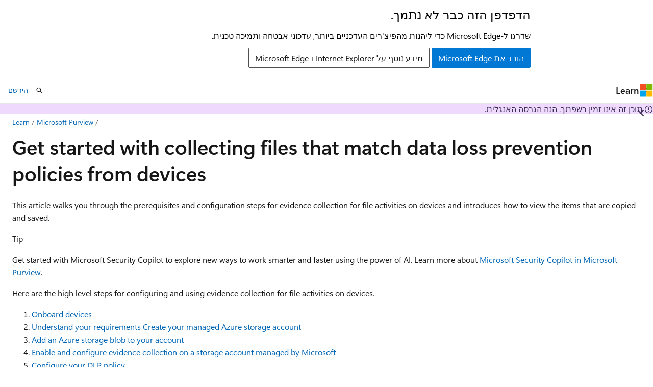

--- FILE ---
content_type: text/html
request_url: https://learn.microsoft.com/he-il/purview/dlp-copy-matched-items-get-started?view=o365-worldwide
body_size: 71409
content:
 <!DOCTYPE html>
		<html
			class="layout layout-holy-grail   show-table-of-contents conceptual show-breadcrumb default-focus"
			lang="en-us"
			dir="ltr"
			data-authenticated="false"
			data-auth-status-determined="false"
			data-target="docs"
			x-ms-format-detection="none"
		>
			
		<head>
			<title>Get started with collecting files that match data loss prevention policies from devices | Microsoft Learn</title>
			<meta charset="utf-8" />
			<meta name="viewport" content="width=device-width, initial-scale=1.0" />
			<meta name="color-scheme" content="light dark" />

			<meta name="description" content="Learn how to configure data loss prevention to collect items that match policies from devices to an Azure storage account." />
			<link rel="canonical" href="https://learn.microsoft.com/en-us/purview/dlp-copy-matched-items-get-started" /> 

			<!-- Non-customizable open graph and sharing-related metadata -->
			<meta name="twitter:card" content="summary_large_image" />
			<meta name="twitter:site" content="@MicrosoftLearn" />
			<meta property="og:type" content="website" />
			<meta property="og:image:alt" content="Microsoft Learn" />
			<meta property="og:image" content="https://learn.microsoft.com/en-us/media/open-graph-image.png" />
			<!-- Page specific open graph and sharing-related metadata -->
			<meta property="og:title" content="Get started with collecting files that match data loss prevention policies from devices" />
			<meta property="og:url" content="https://learn.microsoft.com/en-us/purview/dlp-copy-matched-items-get-started" />
			<meta property="og:description" content="Learn how to configure data loss prevention to collect items that match policies from devices to an Azure storage account." />
			<meta name="platform_id" content="4d22f241-8507-7b45-cad3-90efa6cce854" /> <meta name="scope" content="Azure,Azure Purview,Microsoft Purview" />
			<meta name="locale" content="he-il" />
			 <meta name="adobe-target" content="true" /> 
			<meta name="uhfHeaderId" content="MSDocsHeader-Purview" />

			<meta name="page_type" content="conceptual" />

			<!--page specific meta tags-->
			

			<!-- custom meta tags -->
			
		<meta name="breadcrumb_path" content="/purview/breadcrumb/toc.json" />
	
		<meta name="feedback_system" content="Standard" />
	
		<meta name="f1.keywords" content="NOCSH" />
	
		<meta name="ms.author" content="chrfox" />
	
		<meta name="author" content="chrfox" />
	
		<meta name="manager" content="laurawi" />
	
		<meta name="ms.date" content="2025-03-27T00:00:00Z" />
	
		<meta name="audience" content="ITPro" />
	
		<meta name="ms.topic" content="how-to" />
	
		<meta name="ms.service" content="purview" />
	
		<meta name="ms.subservice" content="purview-data-loss-prevention" />
	
		<meta name="ms.collection" content="purview-compliance" />
	
		<meta name="search.appverid" content="MET150" />
	
		<meta name="document_id" content="31d5b968-ddff-1719-a520-95a19fbb0163" />
	
		<meta name="document_version_independent_id" content="31d5b968-ddff-1719-a520-95a19fbb0163" />
	
		<meta name="updated_at" content="2025-11-18T22:10:00Z" />
	
		<meta name="original_content_git_url" content="https://github.com/MicrosoftDocs/Purview-pr/blob/live/Purview/dlp-copy-matched-items-get-started.md" />
	
		<meta name="gitcommit" content="https://github.com/MicrosoftDocs/Purview-pr/blob/701de818d61c6f56f2dde6e8ab9e8484a5f41d8f/Purview/dlp-copy-matched-items-get-started.md" />
	
		<meta name="git_commit_id" content="701de818d61c6f56f2dde6e8ab9e8484a5f41d8f" />
	
		<meta name="site_name" content="Docs" />
	
		<meta name="depot_name" content="MSDN.Purview" />
	
		<meta name="schema" content="Conceptual" />
	
		<meta name="toc_rel" content="toc.json" />
	
		<meta name="feedback_product_url" content="" />
	
		<meta name="feedback_help_link_type" content="" />
	
		<meta name="feedback_help_link_url" content="" />
	
		<meta name="word_count" content="2177" />
	
		<meta name="asset_id" content="dlp-copy-matched-items-get-started" />
	
		<meta name="moniker_range_name" content="" />
	
		<meta name="item_type" content="Content" />
	
		<meta name="source_path" content="Purview/dlp-copy-matched-items-get-started.md" />
	
		<meta name="previous_tlsh_hash" content="F9D55D52A64DC531EF991E133E1BBE0191F4C08A75B07DC8097B9491D1991E27277928DADF17AB4923328B0320CBBD1925D7FF39409E31969725F86D810C6BE66F6C3762E5" />
	
		<meta name="github_feedback_content_git_url" content="https://github.com/MicrosoftDocs/Purview-pr/blob/live/Purview/dlp-copy-matched-items-get-started.md" />
	 
		<meta name="cmProducts" content="https://authoring-docs-microsoft.poolparty.biz/devrel/57eae111-0f3b-497e-be07-450fd1409dea" data-source="generated" />
	
		<meta name="cmProducts" content="https://authoring-docs-microsoft.poolparty.biz/devrel/de8ce683-cbe1-461b-bae7-77db0888ec6d" data-source="generated" />
	
		<meta name="cmProducts" content="https://authoring-docs-microsoft.poolparty.biz/devrel/68ec7f3a-2bc6-459f-b959-19beb729907d" data-source="generated" />
	
		<meta name="spProducts" content="https://microsoft-devrel.poolparty.biz/DevRelOfferingOntology/ac8bf8ab-8134-4c9a-9f2e-58b31575b492" data-source="generated" />
	
		<meta name="spProducts" content="https://authoring-docs-microsoft.poolparty.biz/devrel/a06cf482-4ca9-4582-a142-bcf842258d42" data-source="generated" />
	
		<meta name="spProducts" content="https://authoring-docs-microsoft.poolparty.biz/devrel/90370425-aca4-4a39-9533-d52e5e002a5d" data-source="generated" />
	

			<!-- assets and js globals -->
			
			<link rel="stylesheet" href="/static/assets/0.4.03301.7415-7dd881c1/styles/site-rtl-ltr.css" />
			
			<link rel="preconnect" href="//mscom.demdex.net" crossorigin />
						<link rel="dns-prefetch" href="//target.microsoft.com" />
						<link rel="dns-prefetch" href="//microsoftmscompoc.tt.omtrdc.net" />
						<link
							rel="preload"
							as="script"
							href="/static/third-party/adobe-target/at-js/2.9.0/at.js"
							integrity="sha384-l4AKhsU8cUWSht4SaJU5JWcHEWh1m4UTqL08s6b/hqBLAeIDxTNl+AMSxTLx6YMI"
							crossorigin="anonymous"
							id="adobe-target-script"
							type="application/javascript"
						/>
			<script src="https://wcpstatic.microsoft.com/mscc/lib/v2/wcp-consent.js"></script>
			<script src="https://js.monitor.azure.com/scripts/c/ms.jsll-4.min.js"></script>
			<script src="/_themes/docs.theme/master/he-il/_themes/global/deprecation.js"></script>

			<!-- msdocs global object -->
			<script id="msdocs-script">
		var msDocs = {
  "environment": {
    "accessLevel": "online",
    "azurePortalHostname": "portal.azure.com",
    "reviewFeatures": false,
    "supportLevel": "production",
    "systemContent": true,
    "siteName": "learn",
    "legacyHosting": false
  },
  "data": {
    "contentLocale": "en-us",
    "contentDir": "ltr",
    "userLocale": "he-il",
    "userDir": "rtl",
    "pageTemplate": "Conceptual",
    "brand": "",
    "context": {},
    "standardFeedback": true,
    "showFeedbackReport": false,
    "feedbackHelpLinkType": "",
    "feedbackHelpLinkUrl": "",
    "feedbackSystem": "Standard",
    "feedbackGitHubRepo": "",
    "feedbackProductUrl": "",
    "extendBreadcrumb": false,
    "isEditDisplayable": false,
    "isPrivateUnauthorized": false,
    "hideViewSource": false,
    "isPermissioned": false,
    "hasRecommendations": true,
    "contributors": [
      {
        "name": "chrfox",
        "url": "https://github.com/chrfox"
      },
      {
        "name": "robmazz",
        "url": "https://github.com/robmazz"
      },
      {
        "name": "mansi2806",
        "url": "https://github.com/mansi2806"
      },
      {
        "name": "samschan-ms",
        "url": "https://github.com/samschan-ms"
      },
      {
        "name": "Swkumari10",
        "url": "https://github.com/Swkumari10"
      },
      {
        "name": "Dean-Haas",
        "url": "https://github.com/Dean-Haas"
      },
      {
        "name": "squadarun",
        "url": "https://github.com/squadarun"
      },
      {
        "name": "kmkoenen",
        "url": "https://github.com/kmkoenen"
      },
      {
        "name": "tewchen",
        "url": "https://github.com/tewchen"
      },
      {
        "name": "alexbuckgit",
        "url": "https://github.com/alexbuckgit"
      },
      {
        "name": "spelluru",
        "url": "https://github.com/spelluru"
      },
      {
        "name": "v-stsavell",
        "url": "https://github.com/v-stsavell"
      }
    ]
  },
  "functions": {}
};;
	</script>

			<!-- base scripts, msdocs global should be before this -->
			<script src="/static/assets/0.4.03301.7415-7dd881c1/scripts/he-il/index-docs.js"></script>
			

			<!-- json-ld -->
			
		</head>
	
			<body
				id="body"
				data-bi-name="body"
				class="layout-body "
				lang="he-il"
				dir="rtl"
			>
				<header class="layout-body-header">
		<div class="header-holder has-default-focus">
			
		<a
			href="#main"
			
			style="z-index: 1070"
			class="outline-color-text visually-hidden-until-focused position-fixed inner-focus focus-visible top-0 left-0 right-0 padding-xs text-align-center background-color-body"
			
		>
			דלג לתוכן הראשי
		</a>
	
		<a
			href="#"
			data-skip-to-ask-learn
			style="z-index: 1070"
			class="outline-color-text visually-hidden-until-focused position-fixed inner-focus focus-visible top-0 left-0 right-0 padding-xs text-align-center background-color-body"
			hidden
		>
			דלג לשאלה חוויית צ&#39;אט ללמד
		</a>
	

			<div hidden id="cookie-consent-holder" data-test-id="cookie-consent-container"></div>
			<!-- Unsupported browser warning -->
			<div
				id="unsupported-browser"
				style="background-color: white; color: black; padding: 16px; border-bottom: 1px solid grey;"
				hidden
			>
				<div style="max-width: 800px; margin: 0 auto;">
					<p style="font-size: 24px">הדפדפן הזה כבר לא נתמך.</p>
					<p style="font-size: 16px; margin-top: 16px;">
						שדרגו ל-Microsoft Edge כדי ליהנות מהפיצ&#39;רים העדכניים ביותר, עדכוני אבטחה ותמיכה טכנית.
					</p>
					<div style="margin-top: 12px;">
						<a
							href="https://go.microsoft.com/fwlink/p/?LinkID=2092881 "
							style="background-color: #0078d4; border: 1px solid #0078d4; color: white; padding: 6px 12px; border-radius: 2px; display: inline-block;"
						>
							הורד את Microsoft Edge
						</a>
						<a
							href="https://learn.microsoft.com/en-us/lifecycle/faq/internet-explorer-microsoft-edge"
							style="background-color: white; padding: 6px 12px; border: 1px solid #505050; color: #171717; border-radius: 2px; display: inline-block;"
						>
							מידע נוסף על Internet Explorer ו-Microsoft Edge
						</a>
					</div>
				</div>
			</div>
			<!-- site header -->
			<header
				id="ms--site-header"
				data-test-id="site-header-wrapper"
				role="banner"
				itemscope="itemscope"
				itemtype="http://schema.org/Organization"
			>
				<div
					id="ms--mobile-nav"
					class="site-header display-none-tablet padding-inline-none gap-none"
					data-bi-name="mobile-header"
					data-test-id="mobile-header"
				></div>
				<div
					id="ms--primary-nav"
					class="site-header display-none display-flex-tablet"
					data-bi-name="L1-header"
					data-test-id="primary-header"
				></div>
				<div
					id="ms--secondary-nav"
					class="site-header display-none display-flex-tablet"
					data-bi-name="L2-header"
					data-test-id="secondary-header"
					
				></div>
			</header>
			
		<!-- banner -->
		<div data-banner>
			<div id="disclaimer-holder"></div>
			
		</div>
		<!-- banner end -->
	
		</div>
	</header>
				 <section
					id="layout-body-menu"
					class="layout-body-menu display-flex"
					data-bi-name="menu"
			  >
					
		<div
			id="left-container"
			class="left-container display-none display-block-tablet padding-inline-sm padding-bottom-sm width-full"
			data-toc-container="true"
		>
			<!-- Regular TOC content (default) -->
			<div id="ms--toc-content" class="height-full">
				<nav
					id="affixed-left-container"
					class="margin-top-sm-tablet position-sticky display-flex flex-direction-column"
					aria-label="הראשי"
					data-bi-name="left-toc"
					role="navigation"
				></nav>
			</div>
			<!-- Collapsible TOC content (hidden by default) -->
			<div id="ms--toc-content-collapsible" class="height-full" hidden>
				<nav
					id="affixed-left-container"
					class="margin-top-sm-tablet position-sticky display-flex flex-direction-column"
					aria-label="הראשי"
					data-bi-name="left-toc"
					role="navigation"
				>
					<div
						id="ms--collapsible-toc-header"
						class="display-flex justify-content-flex-end margin-bottom-xxs"
					>
						<button
							type="button"
							class="button button-clear inner-focus"
							data-collapsible-toc-toggle
							aria-expanded="true"
							aria-controls="ms--collapsible-toc-content"
							aria-label="תוכן עניינים"
						>
							<span class="icon font-size-h4" aria-hidden="true">
								<span class="docon docon-panel-left-contract"></span>
							</span>
						</button>
					</div>
				</nav>
			</div>
		</div>
	
			  </section>

				<main
					id="main"
					role="main"
					class="layout-body-main "
					data-bi-name="content"
					lang="en-us"
					dir="ltr"
				>
					
			<div
		id="ms--content-header"
		class="content-header default-focus border-bottom-none"
		data-bi-name="content-header"
	>
		<div class="content-header-controls margin-xxs margin-inline-sm-tablet">
			<button
				type="button"
				class="contents-button button button-sm margin-right-xxs"
				data-bi-name="contents-expand"
				aria-haspopup="true"
				data-contents-button
			>
				<span class="icon" aria-hidden="true"><span class="docon docon-menu"></span></span>
				<span class="contents-expand-title"> תוכן עניינים </span>
			</button>
			<button
				type="button"
				class="ap-collapse-behavior ap-expanded button button-sm"
				data-bi-name="ap-collapse"
				aria-controls="action-panel"
			>
				<span class="icon" aria-hidden="true"><span class="docon docon-exit-mode"></span></span>
				<span>מצב עורך יציאה</span>
			</button>
		</div>
	</div>
			<div data-main-column class="padding-sm padding-top-none padding-top-sm-tablet">
				<div>
					
		<div id="article-header" class="background-color-body margin-bottom-xs display-none-print">
			<div class="display-flex align-items-center justify-content-space-between">
				
		<details
			id="article-header-breadcrumbs-overflow-popover"
			class="popover"
			data-for="article-header-breadcrumbs"
		>
			<summary
				class="button button-clear button-primary button-sm inner-focus"
				aria-label="כל פירורי הלחם"
			>
				<span class="icon">
					<span class="docon docon-more"></span>
				</span>
			</summary>
			<div id="article-header-breadcrumbs-overflow" class="popover-content padding-none"></div>
		</details>

		<bread-crumbs
			id="article-header-breadcrumbs"
			role="group"
			aria-label="פירורי לחם"
			data-test-id="article-header-breadcrumbs"
			class="overflow-hidden flex-grow-1 margin-right-sm margin-right-md-tablet margin-right-lg-desktop margin-left-negative-xxs padding-left-xxs"
		></bread-crumbs>
	 
		<div
			id="article-header-page-actions"
			class="opacity-none margin-left-auto display-flex flex-wrap-no-wrap align-items-stretch"
		>
			
		<button
			class="button button-sm border-none inner-focus display-none-tablet flex-shrink-0 "
			data-bi-name="ask-learn-assistant-entry"
			data-test-id="ask-learn-assistant-modal-entry-mobile"
			data-ask-learn-modal-entry
			
			type="button"
			style="min-width: max-content;"
			aria-expanded="false"
			aria-label="Ask Learn"
			hidden
		>
			<span class="icon font-size-lg" aria-hidden="true">
				<span class="docon docon-chat-sparkle-fill gradient-ask-learn-logo"></span>
			</span>
		</button>
		<button
			class="button button-sm display-none display-inline-flex-tablet display-none-desktop flex-shrink-0 margin-right-xxs border-color-ask-learn "
			data-bi-name="ask-learn-assistant-entry"
			
			data-test-id="ask-learn-assistant-modal-entry-tablet"
			data-ask-learn-modal-entry
			type="button"
			style="min-width: max-content;"
			aria-expanded="false"
			hidden
		>
			<span class="icon font-size-lg" aria-hidden="true">
				<span class="docon docon-chat-sparkle-fill gradient-ask-learn-logo"></span>
			</span>
			<span>Ask Learn</span>
		</button>
		<button
			class="button button-sm display-none flex-shrink-0 display-inline-flex-desktop margin-right-xxs border-color-ask-learn "
			data-bi-name="ask-learn-assistant-entry"
			
			data-test-id="ask-learn-assistant-flyout-entry"
			data-ask-learn-flyout-entry
			data-flyout-button="toggle"
			type="button"
			style="min-width: max-content;"
			aria-expanded="false"
			aria-controls="ask-learn-flyout"
			hidden
		>
			<span class="icon font-size-lg" aria-hidden="true">
				<span class="docon docon-chat-sparkle-fill gradient-ask-learn-logo"></span>
			</span>
			<span>Ask Learn</span>
		</button>
	 
		<button
			type="button"
			id="ms--focus-mode-button"
			data-focus-mode
			data-bi-name="focus-mode-entry"
			class="button button-sm flex-shrink-0 margin-right-xxs display-none display-inline-flex-desktop"
		>
			<span class="icon font-size-lg" aria-hidden="true">
				<span class="docon docon-glasses"></span>
			</span>
			<span>מצב פוקוס</span>
		</button>
	 

			<details class="popover popover-right" id="article-header-page-actions-overflow">
				<summary
					class="justify-content-flex-start button button-clear button-sm button-primary inner-focus"
					aria-label="עוד פעולות"
					title="עוד פעולות"
				>
					<span class="icon" aria-hidden="true">
						<span class="docon docon-more-vertical"></span>
					</span>
				</summary>
				<div class="popover-content">
					
		<button
			data-page-action-item="overflow-mobile"
			type="button"
			class="button-block button-sm inner-focus button button-clear display-none-tablet justify-content-flex-start text-align-left"
			data-bi-name="contents-expand"
			data-contents-button
			data-popover-close
		>
			<span class="icon">
				<span class="docon docon-editor-list-bullet" aria-hidden="true"></span>
			</span>
			<span class="contents-expand-title">תוכן עניינים</span>
		</button>
	 
		<a
			id="lang-link-overflow"
			class="button-sm inner-focus button button-clear button-block justify-content-flex-start text-align-left"
			data-bi-name="language-toggle"
			data-page-action-item="overflow-all"
			data-check-hidden="true"
			data-read-in-link
			href="#"
			hidden
		>
			<span class="icon" aria-hidden="true" data-read-in-link-icon>
				<span class="docon docon-locale-globe"></span>
			</span>
			<span data-read-in-link-text>קראו באנגלית</span>
		</a>
	 
		<button
			type="button"
			class="collection button button-clear button-sm button-block justify-content-flex-start text-align-left inner-focus"
			data-list-type="collection"
			data-bi-name="collection"
			data-page-action-item="overflow-all"
			data-check-hidden="true"
			data-popover-close
		>
			<span class="icon" aria-hidden="true">
				<span class="docon docon-circle-addition"></span>
			</span>
			<span class="collection-status">הוסף</span>
		</button>
	
					
		<button
			type="button"
			class="collection button button-block button-clear button-sm justify-content-flex-start text-align-left inner-focus"
			data-list-type="plan"
			data-bi-name="plan"
			data-page-action-item="overflow-all"
			data-check-hidden="true"
			data-popover-close
			hidden
		>
			<span class="icon" aria-hidden="true">
				<span class="docon docon-circle-addition"></span>
			</span>
			<span class="plan-status">הוסף לתוכנית</span>
		</button>
	  
		<a
			data-contenteditbtn
			class="button button-clear button-block button-sm inner-focus justify-content-flex-start text-align-left text-decoration-none"
			data-bi-name="edit"
			hidden
			href=""
			data-original_content_git_url="https://github.com/MicrosoftDocs/Purview-pr/blob/live/Purview/dlp-copy-matched-items-get-started.md"
			data-original_content_git_url_template="{repo}/blob/{branch}/Purview/dlp-copy-matched-items-get-started.md"
			data-pr_repo=""
			data-pr_branch=""
		>
			<span class="icon" aria-hidden="true">
				<span class="docon docon-edit-outline"></span>
			</span>
			<span>עריכה</span>
		</a>
	
					
		<hr class="margin-block-xxs" />
		<h4 class="font-size-sm padding-left-xxs">שתף דרך</h4>
		
					<a
						class="button button-clear button-sm inner-focus button-block justify-content-flex-start text-align-left text-decoration-none share-facebook"
						data-bi-name="facebook"
						data-page-action-item="overflow-all"
						href="#"
					>
						<span class="icon color-primary" aria-hidden="true">
							<span class="docon docon-facebook-share"></span>
						</span>
						<span>פייסבוק</span>
					</a>

					<a
						href="#"
						class="button button-clear button-sm inner-focus button-block justify-content-flex-start text-align-left text-decoration-none share-twitter"
						data-bi-name="twitter"
						data-page-action-item="overflow-all"
					>
						<span class="icon color-text" aria-hidden="true">
							<span class="docon docon-xlogo-share"></span>
						</span>
						<span>x.com</span>
					</a>

					<a
						href="#"
						class="button button-clear button-sm inner-focus button-block justify-content-flex-start text-align-left text-decoration-none share-linkedin"
						data-bi-name="linkedin"
						data-page-action-item="overflow-all"
					>
						<span class="icon color-primary" aria-hidden="true">
							<span class="docon docon-linked-in-logo"></span>
						</span>
						<span>לינקדאין</span>
					</a>
					<a
						href="#"
						class="button button-clear button-sm inner-focus button-block justify-content-flex-start text-align-left text-decoration-none share-email"
						data-bi-name="email"
						data-page-action-item="overflow-all"
					>
						<span class="icon color-primary" aria-hidden="true">
							<span class="docon docon-mail-message"></span>
						</span>
						<span>דואר אלקטרוני</span>
					</a>
			  
	 
		<hr class="margin-block-xxs" />
		<button
			class="button button-block button-clear button-sm justify-content-flex-start text-align-left inner-focus"
			type="button"
			data-bi-name="print"
			data-page-action-item="overflow-all"
			data-popover-close
			data-print-page
			data-check-hidden="true"
		>
			<span class="icon color-primary" aria-hidden="true">
				<span class="docon docon-print"></span>
			</span>
			<span>הדפיס</span>
		</button>
	
				</div>
			</details>
		</div>
	
			</div>
		</div>
	  
		<!-- privateUnauthorizedTemplate is hidden by default -->
		<div unauthorized-private-section data-bi-name="permission-content-unauthorized-private" hidden>
			<hr class="hr margin-top-xs margin-bottom-sm" />
			<div class="notification notification-info">
				<div class="notification-content">
					<p class="margin-top-none notification-title">
						<span class="icon">
							<span class="docon docon-exclamation-circle-solid" aria-hidden="true"></span>
						</span>
						<span>הערה</span>
					</p>
					<p class="margin-top-none authentication-determined not-authenticated">
						גישה לעמוד זה דורשת אישור. אתה יכול לנסות <a class="docs-sign-in" href="#" data-bi-name="permission-content-sign-in">להיכנס</a> או <a  class="docs-change-directory" data-bi-name="permisson-content-change-directory">לשנות תיקיות</a>.
					</p>
					<p class="margin-top-none authentication-determined authenticated">
						גישה לעמוד זה דורשת אישור. אתה יכול לנסות <a class="docs-change-directory" data-bi-name="permisson-content-change-directory">לשנות מדריכים</a>.
					</p>
				</div>
			</div>
		</div>
	
					<div class="content"><h1 id="get-started-with-collecting-files-that-match-data-loss-prevention-policies-from-devices">Get started with collecting files that match data loss prevention policies from devices</h1></div>
					
		<div
			id="article-metadata"
			data-bi-name="article-metadata"
			data-test-id="article-metadata"
			class="page-metadata-container display-flex gap-xxs justify-content-space-between align-items-center flex-wrap-wrap"
		>
			 
				<div
					id="user-feedback"
					class="margin-block-xxs display-none display-none-print"
					hidden
					data-hide-on-archived
				>
					
		<button
			id="user-feedback-button"
			data-test-id="conceptual-feedback-button"
			class="button button-sm button-clear button-primary display-none"
			type="button"
			data-bi-name="user-feedback-button"
			data-user-feedback-button
			hidden
		>
			<span class="icon" aria-hidden="true">
				<span class="docon docon-like"></span>
			</span>
			<span>משוב</span>
		</button>
	
				</div>
		  
		</div>
	 
		<div data-id="ai-summary" hidden>
			<div id="ms--ai-summary-cta" class="margin-top-xs display-flex align-items-center">
				<span class="icon" aria-hidden="true">
					<span class="docon docon-sparkle-fill gradient-text-vivid"></span>
				</span>
				<button
					id="ms--ai-summary"
					type="button"
					class="tag tag-sm tag-suggestion margin-left-xxs"
					data-test-id="ai-summary-cta"
					data-bi-name="ai-summary-cta"
					data-an="ai-summary"
				>
					<span class="ai-summary-cta-text">
						Summarize this article for me
					</span>
				</button>
			</div>
			<!-- Slot where the client will render the summary card after the user clicks the CTA -->
			<div id="ms--ai-summary-header" class="margin-top-xs"></div>
		</div>
	 
		<nav
			id="center-doc-outline"
			class="doc-outline is-hidden-desktop display-none-print margin-bottom-sm"
			data-bi-name="intopic toc"
			aria-label="במאמר זה"
		>
			<h2 id="ms--in-this-article" class="title is-6 margin-block-xs">
				במאמר זה
			</h2>
		</nav>
	
					<div class="content"><p>This article walks you through the prerequisites and configuration steps for evidence collection for file activities on devices and introduces how to view the items that are copied and saved.</p>
<div class="TIP">
<p>Tip</p>
<p>Get started with Microsoft Security Copilot to explore new ways to work smarter and faster using the power of AI. Learn more about <a href="copilot-in-purview-overview" data-linktype="relative-path">Microsoft Security Copilot in Microsoft Purview</a>.</p>
</div>
<p>Here are the high level steps for configuring and using evidence collection for file activities on devices.</p>
<ol>
<li><a href="#onboard-devices" data-linktype="self-bookmark">Onboard devices</a></li>
<li><a href="#understand-your-requirements" data-linktype="self-bookmark">Understand your requirements</a>
<a href="#create-customer-managed-storage" data-linktype="self-bookmark">Create your managed Azure storage account</a></li>
<li><a href="#add-an-azure-storage-blob-to-your-account" data-linktype="self-bookmark">Add an Azure storage blob to your account</a></li>
<li><a href="#enable-and-configure-evidence-collection-on-a-storage-account-managed-by-microsoft" data-linktype="self-bookmark">Enable and configure evidence collection on a storage account managed by Microsoft</a></li>
<li><a href="#configure-your-dlp-policy" data-linktype="self-bookmark">Configure your DLP policy</a></li>
<li><a href="#view-usage-of-microsoft-managed-storage" data-linktype="self-bookmark">View usage of Microsoft managed storage</a></li>
</ol>
<h2 id="before-you-begin">Before you begin</h2>
<p>Before you start these procedures, you should review <a href="dlp-copy-matched-items-learn" data-linktype="relative-path">Learn about evidence collection for file activities on devices</a>.</p>
<h2 id="licensing-and-subscriptions">Licensing and Subscriptions</h2>
<p>For information on licensing, see</p>
<ul>
<li><a href="https://aka.ms/M365EnterprisePlans" data-linktype="external">Microsoft 365 Enterprise Plans</a></li>
<li><a href="/en-us/office365/servicedescriptions/microsoft-365-service-descriptions/microsoft-365-tenantlevel-services-licensing-guidance/microsoft-365-security-compliance-licensing-guidance" data-linktype="absolute-path">Microsoft 365 Service Descriptions</a></li>
</ul>
<p>See the prerequisites <a href="/en-us/azure/active-directory/roles/custom-enterprise-apps" data-linktype="absolute-path">licensing requirements for Microsoft Entra ID P1 or P2</a> needed to create custom role-based access control (RBAC).</p>
<h2 id="permissions">Permissions</h2>
<p>Standard Microsoft Purview Data Loss Prevention (DLP) permissions are required. For more information, see <a href="dlp-create-deploy-policy#permissions" data-linktype="relative-path">Permissions</a>.</p>
<h3 id="permissions-for-preview-or-download-of-evidence">Permissions for preview or download of evidence</h3>
<p>When you want to preview or download the evidence, the account used needs to be in these roles:</p>
<ul>
<li>Preview the evidence: Data Classification Content Viewer</li>
<li>Download the evidence: Data Classification Content Download</li>
</ul>
<p>The Data Classification Content Download role is preassigned to these built-in role groups:</p>
<ul>
<li>Data Security Management</li>
<li>Information Protection</li>
<li>Information Protection Investigators</li>
</ul>
<p>If you need to manage users, roles and role groups, see <a href="/en-us/purview/purview-permissions" data-linktype="absolute-path">Permissions in the Microsoft Purview portal</a>.</p>
<h2 id="onboard-devices">Onboard devices</h2>
<p>Before you can use copy matched items you have to onboard Windows 10/11 devices or macOS devices (Preview) into Purview, see <a href="device-onboarding-overview#onboard-windows-devices-into-microsoft-365-overview" data-linktype="relative-path">Onboard Windows devices into Microsoft 365 overview</a>.</p>
<h2 id="understand-your-requirements">Understand your requirements</h2>
<div class="IMPORTANT">
<p>Important</p>
<p>Each container inherits the permissions of the storage account that it is in. You can't set different permissions per container. If you need to configure different permissions for different regions, you must create multiple storage accounts, not multiple containers.</p>
</div>
<p>You should have answers to the following question before setting up your Azure storage and scoping the feature to users.</p>
<h3 id="do-you-need-to-compartmentalize-items-and-access-along-role-or-departmental-lines">Do you need to compartmentalize items and access along role or departmental lines?</h3>
<p>For example, if your organization wants to have one set of administrators or DLP event investigators who can view saved files from your senior leadership and another set of administrators or DLP event investigators for saved items from human resources, you should create one Azure storage account for your organization's senior leadership and another for the Human Resources department. This ensures that the Azure storage admins or DLP event investigators can only see the items that matched DLP policies from their respective groups.</p>
<h3 id="do-you-want-to-use-containers-to-organize-saved-items">Do you want to use containers to organize saved items?</h3>
<p>You can create multiple evidence containers within the same storage account for sorting saved files. For example, one for files saved from the HR department and another for those from the IT department.</p>
<h3 id="what-is-your-strategy-for-protecting-against-saved-item-deletion-or-modification">What is your strategy for protecting against saved item deletion or modification?</h3>
<p>In Azure Storage, data protection refers to both the strategies for protecting the storage account and data within it from being deleted or modified and to restoring data after it's deleted or modified. Azure storage also offers options for disaster recovery, including multiple levels of redundancy, to protect your data from service outages due to hardware problems or natural disasters. It can also protect your data using customer-managed failover if the data center in the primary region becomes unavailable. For more information, see <a href="/en-us/azure/storage/blobs/data-protection-overview" data-linktype="absolute-path">Data protection overview</a>.</p>
<p>You can also configure immutability policies for your blob data that protects against the saved items being overwritten or deleted. For more information, see <a href="/en-us/azure/storage/blobs/immutable-storage-overview" data-linktype="absolute-path">Store business-critical blob data with immutable storage</a></p>
<h2 id="supported-file-types-for-storing-and-previewing-evidence">Supported file types for storing and previewing evidence</h2>
<table>
<thead>
<tr>
<th>Can be Stored</th>
<th>Can be Previewed</th>
</tr>
</thead>
<tbody>
<tr>
<td>All file types provided they match the policy</td>
<td>All file types supported for <a href="https://support.microsoft.com/office/file-types-supported-for-previewing-files-in-onedrive-sharepoint-and-teams-e054cd0f-8ef2-4ccb-937e-26e37419c5e4" data-linktype="external">previewing files in OneDrive, SharePoint, and Teams</a></td>
</tr>
</tbody>
</table>
<div class="NOTE">
<p>Note</p>
<p>To understand how to create policies for different file types see <a href="dlp-create-deploy-policy" data-linktype="relative-path">Create and deploy DLP policies</a></p>
</div>
<h2 id="save-matched-items-to-your-preferred-storage">Save matched items to your preferred storage</h2>
<p>To save the evidence that Microsoft Purview detects when your data loss prevention policies are applied, you need to set up storage. There are two ways to do this:</p>
<ol>
<li><a href="#create-customer-managed-storage" data-linktype="self-bookmark">Create customer-managed storage</a></li>
<li><a href="#enable-and-configure-evidence-collection-on-a-storage-account-managed-by-microsoft" data-linktype="self-bookmark">Create Microsoft-managed storage</a></li>
</ol>
<p>For more information and a comparison of these two types of storage, see <a href="dlp-copy-matched-items-learn#storing-evidence-when-sensitive-information-is-detected" data-linktype="relative-path">Storing evidence when sensitive information is detected</a>.</p>
<h3 id="create-customer-managed-storage">Create customer-managed storage</h3>
<p>The procedures for setting up your Azure storage account, container, and blobs are documented in the Azure document set. Here are links to relevant articles you can refer to help you get started:</p>
<ol>
<li><a href="/en-us/azure/storage/blobs/storage-blobs-introduction" data-linktype="absolute-path">Introduction to Azure Blob Storage</a></li>
<li><a href="/en-us/azure/storage/common/storage-account-create" data-linktype="absolute-path">Create a storage account</a></li>
<li><a href="/en-us/azure/storage/blobs/authorize-access-azure-active-directory" data-linktype="absolute-path">Default to and authorize access to blobs using Microsoft Entra ID</a></li>
<li><a href="/en-us/azure/storage/blobs/blob-containers-portal" data-linktype="absolute-path">Manage blob containers using the Azure portal</a></li>
<li><a href="/en-us/azure/storage/blobs/blob-powershell" data-linktype="absolute-path">Manage block blobs with PowerShell</a></li>
</ol>
<div class="NOTE">
<p>Note</p>
<p>Make sure to select <strong>Enable public access from all networks while creating the storage account</strong>. Support for Virtual networks and IP addresses and use of private access isn't available</p>
</div>
<p>Be sure to save the name and URL of the Azure blob container. To view the URL, open the Azure storage portal &gt; <strong>Home</strong> &gt; <strong>Storage Accounts</strong> &gt; <strong>Container</strong> &gt; <strong>Properties</strong></p>
<p>The format for the Azure blob container URL is:<code>https://storageAccountName.blob.core.windows.net/containerName</code>.</p>
<h3 id="add-an-azure-storage-blob-to-your-account">Add an Azure storage blob to your account</h3>
<p>There are several ways you can add an Azure storage blob to your account. Chose <em>one</em> of the methods below.</p>
<ol>
<li>Sign in to the Microsoft Purview portal and choose the <strong>Settings</strong> gear in the menu bar.</li>
<li>Choose <strong>Data Loss Prevention</strong>.</li>
<li>Select <strong>Endpoint DLP settings</strong>.</li>
<li>Expand <strong>Setup evidence collection for file activities on devices</strong>.</li>
<li>Change the toggle from <strong>Off</strong> to <strong>On</strong>.</li>
<li>In the <strong>Set evidence cache on device</strong> field, select the amount of time evidence should be saved locally when the device is offline. You can choose <strong>7</strong>, <strong>30</strong>, or <strong>60</strong> days.</li>
<li>Select a <strong>storage type</strong> (<em>Customer managed store</em> or <em>Microsoft managed store</em>) and then select <strong>+ Add storage</strong>.
<ol>
<li>For <strong>Customer-managed storage</strong>:
<ol>
<li>Choose <strong>Customer managed store</strong>: and then choose <strong>+ Add storage</strong>.</li>
<li>Enter give the account a name and enter the <strong>URL</strong> for the storage blob.</li>
<li>Choose <strong>Save</strong>.</li>
</ol>
</li>
<li>For <strong>Microsoft-managed storage</strong>:
<ol>
<li>Choose <strong>Microsoft managed store</strong></li>
</ol>
</li>
</ol>
</li>
</ol>
<p>To add Azure blob storage using the DLP policy creation workflow in the Microsoft Purview portal:</p>
<ol>
<li>Sign in to the Microsoft Purview portal and choose <strong>Data Loss Prevention</strong>.</li>
<li>Follow the steps to create a new policy.</li>
<li>At the <strong>Locations</strong> step, make sure that only the <strong>Devices</strong> location is selected, and then choose <strong>Next</strong>.</li>
<li>At the Policy settings step, select Create or customize advanced DLP rules.</li>
<li>Select <strong>+Create rule</strong> and add <strong>Conditions</strong>, <strong>Actions</strong>, <strong>User notifications</strong> and <strong>User overrides</strong> with values of your choosing.</li>
<li>In the <strong>Incident reports</strong> section, the <strong>Send an alert to admins when a rule match occurs</strong> toggle should be <strong>On</strong> by default. (If it isn’t, turn it on.)</li>
<li>Select the checkbox next to <strong>Collect original file as evidence for all selected file activities on Endpoint</strong>.</li>
<li>Select the activities you want to collect evidence for.</li>
<li>Select <strong>Add storage</strong> next to the checkbox item.</li>
<li>On the <strong>Endpoint DLP settings</strong> page, expand <strong>Setup evidence collection for file activities on devices</strong> and make sure that the option is toggled to <strong>On</strong>.</li>
</ol>
<h3 id="set-permissions-on-the-azure-blob-storage">Set permissions on the Azure blob storage</h3>
<p>Using Microsoft Entra authorization, you must configure two sets of permissions (role groups) on the blobs:</p>
<ol>
<li>One for the administrators and investigators so they can view and manage evidence</li>
<li>One for users who need to upload items to Azure from their devices</li>
</ol>
<p>Best practice is to enforce <em>least privilege</em> for all users, regardless of role. By enforcing least privilege, you ensure that user permissions are limited to only those permissions necessary for their role. To configure user permissions, <a href="/en-us/microsoft-365/security/office-365-security/scc-permissions" data-linktype="absolute-path">create roles and role groups in Microsoft Defender for Office 365 and Microsoft Purview</a>.</p>
<h4 id="permissions-on-azure-blob-for-administrators-and-investigators">Permissions on Azure blob for administrators and investigators</h4>
<p>Once you create the role group for DLP incident investigators, you must configure the permissions described in the <a href="#investigator-actions" data-linktype="self-bookmark">Investigator actions</a> and <a href="#investigator-data-actions" data-linktype="self-bookmark">Investigator data actions</a> sections that follow.</p>
<p>For more information on configuring blob access, see these articles:</p>
<ul>
<li><a href="/en-us/azure/storage/blobs/authorize-data-operations-portal" data-linktype="absolute-path">How to authorize access to blob data in the Azure portal</a></li>
<li><a href="/en-us/azure/storage/files/storage-files-identity-ad-ds-assign-permissions?tabs=azure-portal.md" data-linktype="absolute-path">Assign share-level permissions</a>.</li>
</ul>
<h5 id="investigator-actions">Investigator actions</h5>
<p>Configure these object and action permissions for the investigator role:</p>
<table>
<thead>
<tr>
<th>Object</th>
<th>Permissions</th>
</tr>
</thead>
<tbody>
<tr>
<td>Microsoft.Storage/storageAccounts/blobServices</td>
<td>Read: List Blob Services</td>
</tr>
<tr>
<td>Microsoft.Storage/storageAccounts/blobServices</td>
<td>Read: Get blob service properties or statistics</td>
</tr>
<tr>
<td>Microsoft.Storage/storageAccounts/blobServices/containers</td>
<td>Read: Get blob container</td>
</tr>
<tr>
<td>Microsoft.Storage/storageAccounts/blobServices/containers</td>
<td>Read: List of blob containers</td>
</tr>
<tr>
<td>Microsoft.Storage/storageAccounts/blobServices/containers/blobs</td>
<td>Read: Read blob</td>
</tr>
<tr>
<td>Microsoft.Storage/storageAccounts/blobServices/generateUserDelegationKey/action</td>
<td>Other: Generate a user delegation key</td>
</tr>
</tbody>
</table>
<h5 id="investigator-data-actions">Investigator data actions</h5>
<table>
<thead>
<tr>
<th>Object</th>
<th>Permissions</th>
</tr>
</thead>
<tbody>
<tr>
<td>Microsoft.Storage/storageAccounts/blobServices/containers/blobs</td>
<td>Read: Read Blob</td>
</tr>
</tbody>
</table>
<p>Your JSON for the investigator role group should look like this:</p>
<pre><code class="lang-json">"permissions": [
            {
                "actions": [
                 "Microsoft.Storage/storageAccounts/blobServices/read",
                 "Microsoft.Storage/storageAccounts/blobServices/containers/read",
                 "Microsoft.Storage/storageAccounts/blobServices/generateUserDelegationKey/action"
                ],
                "notActions": [],
                "dataActions": [
                    "Microsoft.Storage/storageAccounts/blobServices/containers/blobs/read"
                ],
                "notDataActions": []
            }
        ]
</code></pre>
<h4 id="permissions-on-azure-blob-for-users">Permissions on Azure blob for users</h4>
<p>Assign these object and action permissions to the Azure blob for the user role:</p>
<h5 id="user-actions">User actions</h5>
<table>
<thead>
<tr>
<th>Object</th>
<th>Permissions</th>
</tr>
</thead>
<tbody>
<tr>
<td>Microsoft.Storage/storageAccounts/blobServices</td>
<td>Read: List Blob Services</td>
</tr>
<tr>
<td>Microsoft.Storage/storageAccounts/blobServices/containers</td>
<td>Read: Get blob container</td>
</tr>
<tr>
<td>Microsoft.Storage/storageAccounts/blobServices/containers</td>
<td>Write: Put blob container</td>
</tr>
</tbody>
</table>
<h5 id="user-data-actions">User data actions</h5>
<table>
<thead>
<tr>
<th>Object</th>
<th>Permissions</th>
</tr>
</thead>
<tbody>
<tr>
<td>Microsoft.Storage/storageAccounts/blobServices/containers/blobs</td>
<td>Write: Write Blob</td>
</tr>
<tr>
<td>Microsoft.Storage/storageAccounts/blobServices/containers/blobs</td>
<td>Other: Add blob content</td>
</tr>
</tbody>
</table>
<p>The JSON for user role group should look like this:</p>
<pre><code class="lang-json">"permissions": [
  {
     "actions": [
       "Microsoft.Storage/storageAccounts/blobServices/containers/read",
       "Microsoft.Storage/storageAccounts/blobServices/containers/write",
       "Microsoft.Storage/storageAccounts/blobServices/read"
     ],
     "notActions": [],
     "dataActions": [
         "Microsoft.Storage/storageAccounts/blobServices/containers/blobs/add/action",
         "Microsoft.Storage/storageAccounts/blobServices/containers/blobs/write"
     ],
     "notDataActions": []
    }
 ]

</code></pre>
<h3 id="enable-and-configure-evidence-collection-on-a-storage-account-managed-by-microsoft">Enable and configure evidence collection on a storage account managed by Microsoft</h3>
<p>To enable and configure evidence collection on a storage account managed by Microsoft from within the Microsoft Purview portal:</p>
<ol>
<li>Sign in to the <a href="https://purview.microsoft.com" data-linktype="external">Microsoft Purview portal</a> &gt; <strong>Settings</strong> gear in the menu bar.</li>
<li>Choose <strong>Data Loss Prevention</strong>.</li>
<li>Select <strong>Endpoint DLP settings</strong>.</li>
<li>Expand <strong>Setup evidence collection for file activities on devices</strong> and set the toggle to <strong>On</strong>.</li>
<li>Under <strong>Select storage type</strong>, choose <strong>Microsoft managed storage</strong>.</li>
</ol>
<h3 id="configure-your-dlp-policy">Configure your DLP Policy</h3>
<p>Create a DLP policy as you normally would. For policy configuration examples, see <a href="dlp-create-deploy-policy" data-linktype="relative-path">Create and Deploy data loss prevention policies</a>.</p>
<p>Configure your policy using these settings:</p>
<ul>
<li>Make sure that <strong>Devices</strong> is the only location selected.</li>
<li>In <strong>Incident reports</strong>, toggle <strong>Send an alert to admins when a rule match occurs</strong> to <strong>On</strong>.</li>
<li>In <strong>Incident reports</strong>, select <strong>Collect original file as evidence for all selected file activities on Endpoint</strong>.</li>
<li>Select the storage account you want.</li>
<li>Select the activities for which you want to copy matched items to Azure storage, such as:
<ul>
<li><strong>Access by restricted apps (preview)</strong></li>
<li><strong>Paste to supported browsers</strong></li>
<li><strong>Upload to cloud service domains or access unallowed browsers</strong></li>
<li><strong>Copy to a removable USB device</strong></li>
<li><strong>Copy to a network share</strong></li>
<li><strong>Print</strong></li>
<li><strong>Copy or move using an unallowed Bluetooth app</strong></li>
<li><strong>Copy or move using RDP</strong></li>
</ul>
</li>
</ul>
<h2 id="view-usage-of-microsoft-managed-storage">View usage of Microsoft Managed Storage</h2>
<p>You can view and export the daily usage for past 6 months for Microsoft Managed storage.</p>
<ol>
<li>Sign in to the <a href="https://purview.microsoft.com" data-linktype="external">Microsoft Purview portal</a> &gt; <strong>Settings</strong> gear in the menu bar.</li>
<li>Choose <strong>Data Loss Prevention</strong>.</li>
<li>Select <strong>Endpoint DLP settings</strong>.</li>
<li>Expand <strong>Setup evidence collection for file activities on devices</strong>.</li>
<li>Click on <strong>View Usage</strong> button, a panel will open. Here you can see month wise graph of daily usage and also export the usage data.</li>
</ol>
<h2 id="preview-and-download-the-evidence">Preview and Download the evidence</h2>
<p>There are different ways to preview your evidence, depending on which type of storage you select.</p>
<table>
<thead>
<tr>
<th>Storage Type</th>
<th>Preview options</th>
</tr>
</thead>
<tbody>
<tr>
<td>Customer-managed</td>
<td>- <a href="#preview-evidence-via-activity-explorer" data-linktype="self-bookmark">Use activity explorer</a> <br> - <a href="#preview-evidence-via-the-purview-portal-alerts-page" data-linktype="self-bookmark">Use the Microsoft Purview portal</a></td>
</tr>
<tr>
<td>Microsoft Managed</td>
<td>- <a href="#preview-evidence-via-activity-explorer" data-linktype="self-bookmark">Use activity explorer</a> <br> - <a href="#preview-evidence-via-the-purview-portal-alerts-page" data-linktype="self-bookmark">Use the Purview portal</a></td>
</tr>
</tbody>
</table>
<div class="NOTE">
<p>Note</p>
<p>Reminder, the account you use to preview and download needs to be in these roles:</p>
<ul>
<li>Preview the evidence: Data Classification Content Viewer</li>
<li>Download the evidence: Data Classification Content Download</li>
</ul>
</div>
<h3 id="preview-evidence-via-activity-explorer">Preview evidence via Activity explorer</h3>
<ol>
<li>Sign in to the <a href="https://purview.microsoft.com" data-linktype="external">Microsoft Purview portal</a> &gt; <strong>Data loss prevention</strong> &gt; <strong>Activity explorer</strong>.</li>
<li>Using the <strong>Date</strong> dropdown, select the <strong>Start</strong> and <strong>End</strong> dates for the period you’re interested in.</li>
<li>In the list of results, double-click the line item of the activity you want to investigate.</li>
<li>In the flyout pane, the link to the Azure blob where the evidence is stored appears under <strong>Evidence file</strong>.</li>
<li>Select the Azure blob storage link to display the file that was matched.</li>
</ol>
<h3 id="preview-evidence-via-the-purview-portal-alerts-page">Preview evidence via the Purview portal Alerts page</h3>
<ol>
<li>Sign in to the <a href="https://purview.microsoft.com" data-linktype="external">Microsoft Purview portal</a> &gt; <strong>Data loss prevention</strong> &gt; <strong>Alerts</strong>.</li>
<li>Using the <strong>Date</strong> dropdown, select the <strong>Start</strong> and <strong>End</strong> dates for the period you’re interested in.</li>
<li>In the list of results, double-click the line item of the activity you want to investigate.</li>
<li>In the flyout pane, select <strong>View details</strong>.</li>
<li>Select the <strong>Events</strong> tab.</li>
<li>In the <strong>Detail</strong> pane, select the <strong>Source tab</strong>. The file that was matched displays.</li>
</ol>
<div class="NOTE">
<p>Note</p>
<p>If the file that was matched already exists in the Azure storage blob, it won't be uploaded again until changes are made to the file and a user takes an action on it.</p>
</div>
<h2 id="known-behaviors">Known Behaviors</h2>
<ul>
<li>The maximum size for files that can be uploaded from a device is 500 MB.</li>
<li>If <a href="endpoint-dlp-learn-about#just-in-time-protection" data-linktype="relative-path">Just-in-Time Protection</a> is triggered on a scanned file, OR if the file is stored on a network share, the evidence file is not collected.</li>
<li>When multiple files are opened in the same process (non-office apps) and one of the files matching a policy is egressed, DLP events are triggered for all files. No evidence is captured.</li>
<li>If multiple policy rules are detected in a single file, the evidence file is only stored if the most restrictive policy rule is configured to collect evidence.</li>
</ul>
</div>
					
		<div
			id="ms--inline-notifications"
			class="margin-block-xs"
			data-bi-name="inline-notification"
		></div>
	 
		<div
			id="assertive-live-region"
			role="alert"
			aria-live="assertive"
			class="visually-hidden"
			aria-relevant="additions"
			aria-atomic="true"
		></div>
		<div
			id="polite-live-region"
			role="status"
			aria-live="polite"
			class="visually-hidden"
			aria-relevant="additions"
			aria-atomic="true"
		></div>
	
					
		<!-- feedback section -->
		<section
			id="site-user-feedback-footer"
			class="font-size-sm margin-top-md display-none-print display-none-desktop"
			data-test-id="site-user-feedback-footer"
			data-bi-name="site-feedback-section"
		>
			<hr class="hr" />
			<h2 id="ms--feedback" class="title is-3">משוב</h2>
			<div class="display-flex flex-wrap-wrap align-items-center">
				<p class="font-weight-semibold margin-xxs margin-left-none">
					האם הדף הזה היה מועיל?
				</p>
				<div class="buttons">
					<button
						class="thumb-rating-button like button button-primary button-sm"
						data-test-id="footer-rating-yes"
						data-binary-rating-response="rating-yes"
						type="button"
						title="מאמר זה מועיל"
						data-bi-name="button-rating-yes"
						aria-pressed="false"
					>
						<span class="icon" aria-hidden="true">
							<span class="docon docon-like"></span>
						</span>
						<span>כן</span>
					</button>
					<button
						class="thumb-rating-button dislike button button-primary button-sm"
						id="standard-rating-no-button"
						hidden
						data-test-id="footer-rating-no"
						data-binary-rating-response="rating-no"
						type="button"
						title="מאמר זה אינו מועיל"
						data-bi-name="button-rating-no"
						aria-pressed="false"
					>
						<span class="icon" aria-hidden="true">
							<span class="docon docon-dislike"></span>
						</span>
						<span>לא</span>
					</button>
					<details
						class="popover popover-top"
						id="mobile-help-popover"
						data-test-id="footer-feedback-popover"
					>
						<summary
							class="thumb-rating-button dislike button button-primary button-sm"
							data-test-id="details-footer-rating-no"
							data-binary-rating-response="rating-no"
							title="מאמר זה אינו מועיל"
							data-bi-name="button-rating-no"
							aria-pressed="false"
							data-bi-an="feedback-unhelpful-popover"
						>
							<span class="icon" aria-hidden="true">
								<span class="docon docon-dislike"></span>
							</span>
							<span>לא</span>
						</summary>
						<div
							class="popover-content width-200 width-300-tablet"
							role="dialog"
							aria-labelledby="popover-heading"
							aria-describedby="popover-description"
						>
							<p id="popover-heading" class="font-size-lg margin-bottom-xxs font-weight-semibold">
								צריך עזרה בנושא הזה?
							</p>
							<p id="popover-description" class="font-size-sm margin-bottom-xs">
								רוצים לנסות להשתמש ב-Ask Learn כדי להבהיר או להדריך אתכם בנושא הזה?
							</p>
							
		<div class="buttons flex-direction-row flex-wrap justify-content-center gap-xxs">
			<div>
		<button
			class="button button-sm border inner-focus display-none margin-right-xxs"
			data-bi-name="ask-learn-assistant-entry-troubleshoot"
			data-test-id="ask-learn-assistant-modal-entry-mobile-feedback"
			data-ask-learn-modal-entry-feedback
			data-bi-an=feedback-unhelpful-popover
			type="button"
			style="min-width: max-content;"
			aria-expanded="false"
			aria-label="Ask Learn"
			hidden
		>
			<span class="icon font-size-lg" aria-hidden="true">
				<span class="docon docon-chat-sparkle-fill gradient-ask-learn-logo"></span>
			</span>
		</button>
		<button
			class="button button-sm display-inline-flex display-none-desktop flex-shrink-0 margin-right-xxs border-color-ask-learn margin-right-xxs"
			data-bi-name="ask-learn-assistant-entry-troubleshoot"
			data-bi-an=feedback-unhelpful-popover
			data-test-id="ask-learn-assistant-modal-entry-tablet-feedback"
			data-ask-learn-modal-entry-feedback
			type="button"
			style="min-width: max-content;"
			aria-expanded="false"
			hidden
		>
			<span class="icon font-size-lg" aria-hidden="true">
				<span class="docon docon-chat-sparkle-fill gradient-ask-learn-logo"></span>
			</span>
			<span>Ask Learn</span>
		</button>
		<button
			class="button button-sm display-none flex-shrink-0 display-inline-flex-desktop margin-right-xxs border-color-ask-learn margin-right-xxs"
			data-bi-name="ask-learn-assistant-entry-troubleshoot"
			data-bi-an=feedback-unhelpful-popover
			data-test-id="ask-learn-assistant-flyout-entry-feedback"
			data-ask-learn-flyout-entry-show-only
			data-flyout-button="toggle"
			type="button"
			style="min-width: max-content;"
			aria-expanded="false"
			aria-controls="ask-learn-flyout"
			hidden
		>
			<span class="icon font-size-lg" aria-hidden="true">
				<span class="docon docon-chat-sparkle-fill gradient-ask-learn-logo"></span>
			</span>
			<span>Ask Learn</span>
		</button>
	</div>
			<button
				type="button"
				class="button button-sm margin-right-xxs"
				data-help-option="suggest-fix"
				data-bi-name="feedback-suggest"
				data-bi-an="feedback-unhelpful-popover"
				data-test-id="suggest-fix"
			>
				<span class="icon" aria-hidden="true">
					<span class="docon docon-feedback"></span>
				</span>
				<span> ממליצים על פתרון? </span>
			</button>
		</div>
	
						</div>
					</details>
				</div>
			</div>
		</section>
		<!-- end feedback section -->
	
				</div>
				
		<div id="ms--additional-resources-mobile" class="display-none-print">
			<hr class="hr" hidden />
			<h2 id="ms--additional-resources-mobile-heading" class="title is-3" hidden>
				משאבים נוספים
			</h2>
			
		<section
			id="right-rail-recommendations-mobile"
			class=""
			data-bi-name="recommendations"
			hidden
		></section>
	 
		<section
			id="right-rail-training-mobile"
			class=""
			data-bi-name="learning-resource-card"
			hidden
		></section>
	 
		<section
			id="right-rail-events-mobile"
			class=""
			data-bi-name="events-card"
			hidden
		></section>
	 
		<section
			id="right-rail-qna-mobile"
			class="margin-top-xxs"
			data-bi-name="qna-link-card"
			hidden
		></section>
	
		</div>
	 
		<div
			id="article-metadata-footer"
			data-bi-name="article-metadata-footer"
			data-test-id="article-metadata-footer"
			class="page-metadata-container"
		>
			<hr class="hr" />
			<ul class="metadata page-metadata" data-bi-name="page info" lang="he-il" dir="rtl">
				<li class="visibility-hidden-visual-diff">
			<span class="badge badge-sm text-wrap-pretty">
				<span>Last updated on <local-time format="twoDigitNumeric"
		datetime="2025-03-31T17:33:00.000Z"
		data-article-date-source="calculated"
		class="is-invisible"
	>
		2025-03-31
	</local-time></span>
			</span>
		</li>
			</ul>
		</div>
	
			</div>
			
		<div
			id="action-panel"
			role="region"
			aria-label="פאנל פעולה"
			class="action-panel"
			tabindex="-1"
		></div>
	
		
				</main>
				<aside
					id="layout-body-aside"
					class="layout-body-aside "
					data-bi-name="aside"
			  >
					
		<div
			id="ms--additional-resources"
			class="right-container padding-sm display-none display-block-desktop height-full"
			data-bi-name="pageactions"
			role="complementary"
			aria-label="משאבים נוספים"
		>
			<div id="affixed-right-container" data-bi-name="right-column">
				
		<nav
			id="side-doc-outline"
			class="doc-outline border-bottom padding-bottom-xs margin-bottom-xs"
			data-bi-name="intopic toc"
			aria-label="במאמר זה"
		>
			<h3>במאמר זה</h3>
		</nav>
	
				<!-- Feedback -->
				
		<section
			id="ms--site-user-feedback-right-rail"
			class="font-size-sm display-none-print"
			data-test-id="site-user-feedback-right-rail"
			data-bi-name="site-feedback-right-rail"
		>
			<p class="font-weight-semibold margin-bottom-xs">האם הדף הזה היה מועיל?</p>
			<div class="buttons">
				<button
					class="thumb-rating-button like button button-primary button-sm"
					data-test-id="right-rail-rating-yes"
					data-binary-rating-response="rating-yes"
					type="button"
					title="מאמר זה מועיל"
					data-bi-name="button-rating-yes"
					aria-pressed="false"
				>
					<span class="icon" aria-hidden="true">
						<span class="docon docon-like"></span>
					</span>
					<span>כן</span>
				</button>
				<button
					class="thumb-rating-button dislike button button-primary button-sm"
					id="right-rail-no-button"
					hidden
					data-test-id="right-rail-rating-no"
					data-binary-rating-response="rating-no"
					type="button"
					title="מאמר זה אינו מועיל"
					data-bi-name="button-rating-no"
					aria-pressed="false"
				>
					<span class="icon" aria-hidden="true">
						<span class="docon docon-dislike"></span>
					</span>
					<span>לא</span>
				</button>
				<details class="popover popover-right" id="help-popover" data-test-id="feedback-popover">
					<summary
						tabindex="0"
						class="thumb-rating-button dislike button button-primary button-sm"
						data-test-id="details-right-rail-rating-no"
						data-binary-rating-response="rating-no"
						title="מאמר זה אינו מועיל"
						data-bi-name="button-rating-no"
						aria-pressed="false"
						data-bi-an="feedback-unhelpful-popover"
					>
						<span class="icon" aria-hidden="true">
							<span class="docon docon-dislike"></span>
						</span>
						<span>לא</span>
					</summary>
					<div
						class="popover-content width-200 width-300-tablet"
						role="dialog"
						aria-labelledby="popover-heading"
						aria-describedby="popover-description"
					>
						<p
							id="popover-heading-right-rail"
							class="font-size-lg margin-bottom-xxs font-weight-semibold"
						>
							צריך עזרה בנושא הזה?
						</p>
						<p id="popover-description-right-rail" class="font-size-sm margin-bottom-xs">
							רוצים לנסות להשתמש ב-Ask Learn כדי להבהיר או להדריך אתכם בנושא הזה?
						</p>
						
		<div class="buttons flex-direction-row flex-wrap justify-content-center gap-xxs">
			<div>
		<button
			class="button button-sm border inner-focus display-none margin-right-xxs"
			data-bi-name="ask-learn-assistant-entry-troubleshoot"
			data-test-id="ask-learn-assistant-modal-entry-mobile-feedback"
			data-ask-learn-modal-entry-feedback
			data-bi-an=feedback-unhelpful-popover
			type="button"
			style="min-width: max-content;"
			aria-expanded="false"
			aria-label="Ask Learn"
			hidden
		>
			<span class="icon font-size-lg" aria-hidden="true">
				<span class="docon docon-chat-sparkle-fill gradient-ask-learn-logo"></span>
			</span>
		</button>
		<button
			class="button button-sm display-inline-flex display-none-desktop flex-shrink-0 margin-right-xxs border-color-ask-learn margin-right-xxs"
			data-bi-name="ask-learn-assistant-entry-troubleshoot"
			data-bi-an=feedback-unhelpful-popover
			data-test-id="ask-learn-assistant-modal-entry-tablet-feedback"
			data-ask-learn-modal-entry-feedback
			type="button"
			style="min-width: max-content;"
			aria-expanded="false"
			hidden
		>
			<span class="icon font-size-lg" aria-hidden="true">
				<span class="docon docon-chat-sparkle-fill gradient-ask-learn-logo"></span>
			</span>
			<span>Ask Learn</span>
		</button>
		<button
			class="button button-sm display-none flex-shrink-0 display-inline-flex-desktop margin-right-xxs border-color-ask-learn margin-right-xxs"
			data-bi-name="ask-learn-assistant-entry-troubleshoot"
			data-bi-an=feedback-unhelpful-popover
			data-test-id="ask-learn-assistant-flyout-entry-feedback"
			data-ask-learn-flyout-entry-show-only
			data-flyout-button="toggle"
			type="button"
			style="min-width: max-content;"
			aria-expanded="false"
			aria-controls="ask-learn-flyout"
			hidden
		>
			<span class="icon font-size-lg" aria-hidden="true">
				<span class="docon docon-chat-sparkle-fill gradient-ask-learn-logo"></span>
			</span>
			<span>Ask Learn</span>
		</button>
	</div>
			<button
				type="button"
				class="button button-sm margin-right-xxs"
				data-help-option="suggest-fix"
				data-bi-name="feedback-suggest"
				data-bi-an="feedback-unhelpful-popover"
				data-test-id="suggest-fix"
			>
				<span class="icon" aria-hidden="true">
					<span class="docon docon-feedback"></span>
				</span>
				<span> ממליצים על פתרון? </span>
			</button>
		</div>
	
					</div>
				</details>
			</div>
		</section>
	
			</div>
		</div>
	
			  </aside> <section
					id="layout-body-flyout"
					class="layout-body-flyout "
					data-bi-name="flyout"
			  >
					 <div
	class="height-full border-left background-color-body-medium"
	id="ask-learn-flyout"
></div>
			  </section> <div class="layout-body-footer " data-bi-name="layout-footer">
		<footer
			id="footer"
			data-test-id="footer"
			data-bi-name="footer"
			class="footer-layout has-padding has-default-focus border-top  uhf-container"
			role="contentinfo"
		>
			<div class="display-flex gap-xs flex-wrap-wrap is-full-height padding-right-lg-desktop">
				
		<a
			data-mscc-ic="false"
			href="#"
			data-bi-name="select-locale"
			class="locale-selector-link flex-shrink-0 button button-sm button-clear external-link-indicator"
			id=""
			title=""
			><span class="icon" aria-hidden="true"
				><span class="docon docon-world"></span></span
			><span class="local-selector-link-text">he-il</span></a
		>
	 <div class="ccpa-privacy-link" data-ccpa-privacy-link hidden>
		
		<a
			data-mscc-ic="false"
			href="https://aka.ms/yourcaliforniaprivacychoices"
			data-bi-name="your-privacy-choices"
			class="button button-sm button-clear flex-shrink-0 external-link-indicator"
			id=""
			title=""
			>
		<svg
			xmlns="http://www.w3.org/2000/svg"
			viewBox="0 0 30 14"
			xml:space="preserve"
			height="16"
			width="43"
			aria-hidden="true"
			focusable="false"
		>
			<path
				d="M7.4 12.8h6.8l3.1-11.6H7.4C4.2 1.2 1.6 3.8 1.6 7s2.6 5.8 5.8 5.8z"
				style="fill-rule:evenodd;clip-rule:evenodd;fill:#fff"
			></path>
			<path
				d="M22.6 0H7.4c-3.9 0-7 3.1-7 7s3.1 7 7 7h15.2c3.9 0 7-3.1 7-7s-3.2-7-7-7zm-21 7c0-3.2 2.6-5.8 5.8-5.8h9.9l-3.1 11.6H7.4c-3.2 0-5.8-2.6-5.8-5.8z"
				style="fill-rule:evenodd;clip-rule:evenodd;fill:#06f"
			></path>
			<path
				d="M24.6 4c.2.2.2.6 0 .8L22.5 7l2.2 2.2c.2.2.2.6 0 .8-.2.2-.6.2-.8 0l-2.2-2.2-2.2 2.2c-.2.2-.6.2-.8 0-.2-.2-.2-.6 0-.8L20.8 7l-2.2-2.2c-.2-.2-.2-.6 0-.8.2-.2.6-.2.8 0l2.2 2.2L23.8 4c.2-.2.6-.2.8 0z"
				style="fill:#fff"
			></path>
			<path
				d="M12.7 4.1c.2.2.3.6.1.8L8.6 9.8c-.1.1-.2.2-.3.2-.2.1-.5.1-.7-.1L5.4 7.7c-.2-.2-.2-.6 0-.8.2-.2.6-.2.8 0L8 8.6l3.8-4.5c.2-.2.6-.2.9 0z"
				style="fill:#06f"
			></path>
		</svg>
	
			<span>בחירות הפרטיות שלך</span></a
		>
	
	</div>
				<div class="flex-shrink-0">
		<div class="dropdown has-caret-up">
			<button
				data-test-id="theme-selector-button"
				class="dropdown-trigger button button-clear button-sm inner-focus theme-dropdown-trigger"
				aria-controls="{{ themeMenuId }}"
				aria-expanded="false"
				title="ערכת נושא"
				data-bi-name="theme"
			>
				<span class="icon">
					<span class="docon docon-sun" aria-hidden="true"></span>
				</span>
				<span>ערכת נושא</span>
				<span class="icon expanded-indicator" aria-hidden="true">
					<span class="docon docon-chevron-down-light"></span>
				</span>
			</button>
			<div class="dropdown-menu" id="{{ themeMenuId }}" role="menu">
				<ul class="theme-selector padding-xxs" data-test-id="theme-dropdown-menu">
					<li class="theme display-block">
						<button
							class="button button-clear button-sm theme-control button-block justify-content-flex-start text-align-left"
							data-theme-to="light"
						>
							<span class="theme-light margin-right-xxs">
								<span
									class="theme-selector-icon border display-inline-block has-body-background"
									aria-hidden="true"
								>
									<svg class="svg" xmlns="http://www.w3.org/2000/svg" viewBox="0 0 22 14">
										<rect width="22" height="14" class="has-fill-body-background" />
										<rect x="5" y="5" width="12" height="4" class="has-fill-secondary" />
										<rect x="5" y="2" width="2" height="1" class="has-fill-secondary" />
										<rect x="8" y="2" width="2" height="1" class="has-fill-secondary" />
										<rect x="11" y="2" width="3" height="1" class="has-fill-secondary" />
										<rect x="1" y="1" width="2" height="2" class="has-fill-secondary" />
										<rect x="5" y="10" width="7" height="2" rx="0.3" class="has-fill-primary" />
										<rect x="19" y="1" width="2" height="2" rx="1" class="has-fill-secondary" />
									</svg>
								</span>
							</span>
							<span role="menuitem"> אור </span>
						</button>
					</li>
					<li class="theme display-block">
						<button
							class="button button-clear button-sm theme-control button-block justify-content-flex-start text-align-left"
							data-theme-to="dark"
						>
							<span class="theme-dark margin-right-xxs">
								<span
									class="border theme-selector-icon display-inline-block has-body-background"
									aria-hidden="true"
								>
									<svg class="svg" xmlns="http://www.w3.org/2000/svg" viewBox="0 0 22 14">
										<rect width="22" height="14" class="has-fill-body-background" />
										<rect x="5" y="5" width="12" height="4" class="has-fill-secondary" />
										<rect x="5" y="2" width="2" height="1" class="has-fill-secondary" />
										<rect x="8" y="2" width="2" height="1" class="has-fill-secondary" />
										<rect x="11" y="2" width="3" height="1" class="has-fill-secondary" />
										<rect x="1" y="1" width="2" height="2" class="has-fill-secondary" />
										<rect x="5" y="10" width="7" height="2" rx="0.3" class="has-fill-primary" />
										<rect x="19" y="1" width="2" height="2" rx="1" class="has-fill-secondary" />
									</svg>
								</span>
							</span>
							<span role="menuitem"> חשוך </span>
						</button>
					</li>
					<li class="theme display-block">
						<button
							class="button button-clear button-sm theme-control button-block justify-content-flex-start text-align-left"
							data-theme-to="high-contrast"
						>
							<span class="theme-high-contrast margin-right-xxs">
								<span
									class="border theme-selector-icon display-inline-block has-body-background"
									aria-hidden="true"
								>
									<svg class="svg" xmlns="http://www.w3.org/2000/svg" viewBox="0 0 22 14">
										<rect width="22" height="14" class="has-fill-body-background" />
										<rect x="5" y="5" width="12" height="4" class="has-fill-secondary" />
										<rect x="5" y="2" width="2" height="1" class="has-fill-secondary" />
										<rect x="8" y="2" width="2" height="1" class="has-fill-secondary" />
										<rect x="11" y="2" width="3" height="1" class="has-fill-secondary" />
										<rect x="1" y="1" width="2" height="2" class="has-fill-secondary" />
										<rect x="5" y="10" width="7" height="2" rx="0.3" class="has-fill-primary" />
										<rect x="19" y="1" width="2" height="2" rx="1" class="has-fill-secondary" />
									</svg>
								</span>
							</span>
							<span role="menuitem"> ניגודיות גבוהה </span>
						</button>
					</li>
				</ul>
			</div>
		</div>
	</div>
			</div>
			<ul class="links" data-bi-name="footerlinks">
				<li class="manage-cookies-holder" hidden=""></li>
				<li>
		
		<a
			data-mscc-ic="false"
			href="https://learn.microsoft.com/he-il/principles-for-ai-generated-content"
			data-bi-name="aiDisclaimer"
			class=" external-link-indicator"
			id=""
			title=""
			>כתב ויתור על בינה מלאכותית</a
		>
	
	</li><li>
		
		<a
			data-mscc-ic="false"
			href="https://learn.microsoft.com/he-il/previous-versions/"
			data-bi-name="archivelink"
			class=" external-link-indicator"
			id=""
			title=""
			>גרסאות קודמות</a
		>
	
	</li> <li>
		
		<a
			data-mscc-ic="false"
			href="https://techcommunity.microsoft.com/t5/microsoft-learn-blog/bg-p/MicrosoftLearnBlog"
			data-bi-name="bloglink"
			class=" external-link-indicator"
			id=""
			title=""
			>בלוג</a
		>
	
	</li> <li>
		
		<a
			data-mscc-ic="false"
			href="https://learn.microsoft.com/he-il/contribute"
			data-bi-name="contributorGuide"
			class=" external-link-indicator"
			id=""
			title=""
			>לתרום</a
		>
	
	</li><li>
		
		<a
			data-mscc-ic="false"
			href="https://go.microsoft.com/fwlink/?LinkId=521839"
			data-bi-name="privacy"
			class=" external-link-indicator"
			id=""
			title=""
			>פרטיות</a
		>
	
	</li><li>
		
		<a
			data-mscc-ic="false"
			href="https://learn.microsoft.com/he-il/legal/termsofuse"
			data-bi-name="termsofuse"
			class=" external-link-indicator"
			id=""
			title=""
			>תנאי שימוש</a
		>
	
	</li><li>
		
		<a
			data-mscc-ic="false"
			href="https://www.microsoft.com/legal/intellectualproperty/Trademarks/"
			data-bi-name="trademarks"
			class=" external-link-indicator"
			id=""
			title=""
			>סימני מסחר</a
		>
	
	</li>
				<li>&copy; Microsoft 2026</li>
			</ul>
		</footer>
	</footer>
			</body>
		</html>

--- FILE ---
content_type: text/css
request_url: https://learn.microsoft.com/static/assets/0.4.03301.7415-7dd881c1/styles/site-rtl-ltr.css
body_size: 68645
content:
.CodeMirror{color:#000;direction:ltr;height:300px;font-family:monospace}.CodeMirror-lines{padding:4px 0}.CodeMirror pre.CodeMirror-line,.CodeMirror pre.CodeMirror-line-like{padding:0 4px}.CodeMirror-scrollbar-filler,.CodeMirror-gutter-filler{background-color:#fff}.CodeMirror-gutters{white-space:nowrap;background-color:#f7f7f7;border-right:1px solid #ddd}.CodeMirror-linenumber{text-align:right;color:#999;white-space:nowrap;min-width:20px;padding:0 3px 0 5px}.CodeMirror-guttermarker{color:#000}.CodeMirror-guttermarker-subtle{color:#999}.CodeMirror-cursor{border-left:1px solid #000;border-right:none;width:0}.CodeMirror div.CodeMirror-secondarycursor{border-left:1px solid silver}.cm-fat-cursor .CodeMirror-cursor{background:#7e7;width:auto;border:0!important}.cm-fat-cursor div.CodeMirror-cursors{z-index:1}.cm-fat-cursor .CodeMirror-line::selection{background:0 0}.cm-fat-cursor .CodeMirror-line>span::selection{background:0 0}.cm-fat-cursor .CodeMirror-line>span>span::selection{background:0 0}.cm-fat-cursor .CodeMirror-line::-moz-selection{background:0 0}.cm-fat-cursor .CodeMirror-line>span::-moz-selection{background:0 0}.cm-fat-cursor .CodeMirror-line>span>span::-moz-selection{background:0 0}.cm-fat-cursor{caret-color:#0000}@keyframes blink{0%{}50%{background-color:#0000}to{}}.cm-tab{text-decoration:inherit;display:inline-block}.CodeMirror-rulers{position:absolute;inset:-50px 0 0;overflow:hidden}.CodeMirror-ruler{border-left:1px solid #ccc;position:absolute;top:0;bottom:0}.cm-s-default .cm-header{color:#00f}.cm-s-default .cm-quote{color:#090}.cm-negative{color:#d44}.cm-positive{color:#292}.cm-header,.cm-strong{font-weight:700}.cm-em{font-style:italic}.cm-link{text-decoration:underline}.cm-strikethrough{text-decoration:line-through}.cm-s-default .cm-keyword{color:#708}.cm-s-default .cm-atom{color:#219}.cm-s-default .cm-number{color:#164}.cm-s-default .cm-def{color:#00f}.cm-s-default .cm-variable-2{color:#05a}.cm-s-default .cm-variable-3,.cm-s-default .cm-type{color:#085}.cm-s-default .cm-comment{color:#a50}.cm-s-default .cm-string{color:#a11}.cm-s-default .cm-string-2{color:#f50}.cm-s-default .cm-meta,.cm-s-default .cm-qualifier{color:#555}.cm-s-default .cm-builtin{color:#30a}.cm-s-default .cm-bracket{color:#997}.cm-s-default .cm-tag{color:#170}.cm-s-default .cm-attribute{color:#00c}.cm-s-default .cm-hr{color:#999}.cm-s-default .cm-link{color:#00c}.cm-s-default .cm-error,.cm-invalidchar{color:red}.CodeMirror-composing{border-bottom:2px solid}div.CodeMirror span.CodeMirror-matchingbracket{color:#0b0}div.CodeMirror span.CodeMirror-nonmatchingbracket{color:#a22}.CodeMirror-matchingtag{background:#ff96004d}.CodeMirror-activeline-background{background:#e8f2ff}.CodeMirror{background:#fff;position:relative;overflow:hidden}.CodeMirror-scroll{z-index:0;outline:none;height:100%;margin-bottom:-50px;margin-right:-50px;padding-bottom:50px;position:relative;overflow:scroll!important}.CodeMirror-sizer{border-right:50px solid #0000;position:relative}.CodeMirror-vscrollbar,.CodeMirror-hscrollbar,.CodeMirror-scrollbar-filler,.CodeMirror-gutter-filler{z-index:6;outline:none;display:none;position:absolute}.CodeMirror-vscrollbar{top:0;right:0;overflow:hidden scroll}.CodeMirror-hscrollbar{bottom:0;left:0;overflow:scroll hidden}.CodeMirror-scrollbar-filler{bottom:0;right:0}.CodeMirror-gutter-filler{bottom:0;left:0}.CodeMirror-gutters{z-index:3;min-height:100%;position:absolute;top:0;left:0}.CodeMirror-gutter{white-space:normal;vertical-align:top;height:100%;margin-bottom:-50px;display:inline-block}.CodeMirror-gutter-wrapper{z-index:4;position:absolute;background:0 0!important;border:none!important}.CodeMirror-gutter-background{z-index:4;position:absolute;top:0;bottom:0}.CodeMirror-gutter-elt{cursor:default;z-index:4;position:absolute}.CodeMirror-gutter-wrapper ::selection{background-color:#0000}.CodeMirror-lines{cursor:text;min-height:1px}.CodeMirror pre.CodeMirror-line,.CodeMirror pre.CodeMirror-line-like{font-family:inherit;font-size:inherit;white-space:pre;word-wrap:normal;line-height:inherit;color:inherit;z-index:2;-webkit-tap-highlight-color:transparent;-webkit-font-variant-ligatures:contextual;font-variant-ligatures:contextual;background:0 0;border-width:0;border-radius:0;margin:0;position:relative;overflow:visible}.CodeMirror-wrap pre.CodeMirror-line,.CodeMirror-wrap pre.CodeMirror-line-like{word-wrap:break-word;white-space:pre-wrap;word-break:normal}.CodeMirror-linebackground{z-index:0;position:absolute;inset:0}.CodeMirror-linewidget{z-index:2;padding:.1px;position:relative}.CodeMirror-rtl pre{direction:rtl}.CodeMirror-code{outline:none}.CodeMirror-scroll,.CodeMirror-sizer,.CodeMirror-gutter,.CodeMirror-gutters,.CodeMirror-linenumber{box-sizing:content-box}.CodeMirror-measure{visibility:hidden;width:100%;height:0;position:absolute;overflow:hidden}.CodeMirror-cursor{pointer-events:none;position:absolute}.CodeMirror-measure pre{position:static}div.CodeMirror-cursors{visibility:hidden;z-index:3;position:relative}div.CodeMirror-dragcursors,.CodeMirror-focused div.CodeMirror-cursors{visibility:visible}.CodeMirror-selected{background:#d9d9d9}.CodeMirror-focused .CodeMirror-selected{background:#d7d4f0}.CodeMirror-crosshair{cursor:crosshair}.CodeMirror-line::selection{background:#d7d4f0}.CodeMirror-line>span::selection{background:#d7d4f0}.CodeMirror-line>span>span::selection{background:#d7d4f0}.CodeMirror-line::-moz-selection{background:#d7d4f0}.CodeMirror-line>span::-moz-selection{background:#d7d4f0}.CodeMirror-line>span>span::-moz-selection{background:#d7d4f0}.cm-searching{background-color:#ff06}.cm-force-border{padding-right:.1px}@media print{.CodeMirror div.CodeMirror-cursors{visibility:hidden}}.cm-tab-wrap-hack:after{content:""}span.CodeMirror-selectedtext{background:0 0}.CodeMirror-fullscreen{z-index:9;height:auto;position:fixed;inset:0}.cm-s-neat span.cm-comment{color:#a86}.cm-s-neat span.cm-keyword{color:#00f;font-weight:700;line-height:1em}.cm-s-neat span.cm-string{color:#a22}.cm-s-neat span.cm-builtin{color:#077;font-weight:700;line-height:1em}.cm-s-neat span.cm-special{color:#0aa;font-weight:700;line-height:1em}.cm-s-neat span.cm-variable{color:#000}.cm-s-neat span.cm-number,.cm-s-neat span.cm-atom{color:#3a3}.cm-s-neat span.cm-meta{color:#555}.cm-s-neat span.cm-link{color:#3a3}.cm-s-neat .CodeMirror-activeline-background{background:#e8f2ff}.cm-s-neat .CodeMirror-matchingbracket{outline:1px solid gray;color:#000!important}.image.is-square img,.image.is-1by1 img,.image.is-5by4 img,.image.is-4by3 img,.image.is-3by2 img,.image.is-5by3 img,.image.is-16by9 img,.image.is-2by1 img,.image.is-3by1 img,.image.is-4by5 img,.image.is-3by4 img,.image.is-2by3 img,.image.is-3by5 img,.image.is-9by16 img,.image.is-1by2 img,.image.is-1by3 img,.media-card .media-card-image img,.media-card .media-card-image svg,.modal-background,.modal,.card .card-header .card-header-image img,.card .card-header .card-header-image svg{position:absolute;inset:0}.loader:after,.control.is-loading:after,.select.is-loading:after,.alert.is-loading:after,.notification.is-loading:before,.button.button-filled.button-danger.is-loading:after,.button.button-filled.button-danger.is-selected.is-loading:after,.button.button-filled.button-warning.is-loading:after,.button.button-filled.button-warning.is-selected.is-loading:after,.button.button-filled.button-info.is-loading:after,.button.button-filled.button-info.is-selected.is-loading:after,.button.button-filled.button-success.is-loading:after,.button.button-filled.button-success.is-selected.is-loading:after,.button.button-filled.button-tertiary.is-loading:after,.button.button-filled.button-tertiary.is-selected.is-loading:after,.button.button-filled.button-secondary.is-loading:after,.button.button-filled.button-secondary.is-selected.is-loading:after,.button.button-filled.button-primary.is-loading:after,.button.button-filled.button-primary.is-selected.is-loading:after,.button.button-filled.is-loading:after,.button.is-loading:after,.banner.is-loading:before{border:2px solid var(--theme-border);content:"";border-block-start-color:#0000;border-inline-end-color:#0000;border-radius:290486px;width:1em;height:1em;animation:.5s linear infinite spinAround;display:block;position:relative}.file,.nav-bar-button,.tabs,.pagination-previous,.pagination-next,.pagination-link,.pagination-ellipsis,.site-header .site-header-button,.button,.modal-card-close-button,.modal-close-button,.delete{-webkit-touch-callout:none;user-select:none}.checkbox-button,.file-cta,.file-name,.pagination-previous,.pagination-next,.pagination-link,.pagination-ellipsis,.site-header .site-header-button,.textarea,.select select,.input,.button{appearance:none;min-height:2.25em;box-shadow:none;vertical-align:top;border:1px solid #0000;border-radius:.25rem;justify-content:flex-start;align-items:center;padding-block:calc(.375em - 1px);padding-inline:calc(.625em - 1px);font-size:1rem;line-height:1.5;display:inline-flex;position:relative}[disabled].checkbox-button,[disabled].file-cta,[disabled].file-name,[disabled].pagination-previous,[disabled].pagination-next,[disabled].pagination-link,[disabled].pagination-ellipsis,.site-header [disabled].site-header-button,[disabled].textarea,.select select[disabled],[disabled].input,[disabled].button{cursor:not-allowed}.checkbox-toggle-wrapper input[type=checkbox]:focus-visible+label.switch,.checkbox-button input[type=checkbox]:focus-visible~.checkbox-button-label,.star-rating-control input:focus-visible+label,.tree-item:not(.is-leaf):focus-visible>.tree-expander,.autocomplete-suggestion:hover,.autocomplete-suggestion.is-active-descendant,.toggle input[type=checkbox]:focus-visible+label,.radio input:focus-visible,.radio input.is-focused,.textarea:focus-visible,.select select:focus-visible,.input:focus-visible,.checkbox input[type=checkbox]:focus-visible+.checkbox-check,:where(.is-focused),.has-default-focus :focus-visible,.default-focus :focus-visible{outline-color:inherit;outline-offset:.25rem;outline-width:.125rem;outline-style:dashed}.pagination-previous,.pagination-next,.pagination-link,.pagination-ellipsis,.modal-card-foot.is-sticky,.link-button,.button-reset,.notification .notification-dismiss,.banner .banner-dismiss{outline-color:inherit;appearance:none;background-color:#0000}.pagination-previous:not(:hover),.pagination-next:not(:hover),.pagination-link:not(:hover),.pagination-ellipsis:not(:hover),.modal-card-foot.is-sticky:not(:hover),.link-button:not(:hover),.button-reset:not(:hover),.notification .notification-dismiss:not(:hover),.banner .banner-dismiss:not(:hover),.pagination-previous:not(.focus-visible),.pagination-next:not(.focus-visible),.pagination-link:not(.focus-visible),.pagination-ellipsis:not(.focus-visible),.modal-card-foot.is-sticky:not(.focus-visible),.link-button:not(.focus-visible),.button-reset:not(.focus-visible),.notification .notification-dismiss:not(.focus-visible),.banner .banner-dismiss:not(.focus-visible),.pagination-previous:not(:focus-visible),.pagination-next:not(:focus-visible),.pagination-link:not(:focus-visible),.pagination-ellipsis:not(:focus-visible),.modal-card-foot.is-sticky:not(:focus-visible),.link-button:not(:focus-visible),.button-reset:not(:focus-visible),.notification .notification-dismiss:not(:focus-visible),.banner .banner-dismiss:not(:focus-visible){background-color:#0000}.notification .notification-dismiss,.banner .banner-dismiss{color:currentColor;cursor:pointer;font-size:1rem;display:inline-block}.hero,.banner{padding-inline:24px}@media screen and (width>=1800px){.hero,.banner{padding-inline:max(24px,50% - 876px)}}.card .card-content-description,.card .card-title,.card .card-supertitle,.line-clamp-4,.line-clamp-3,.line-clamp-2,.line-clamp-1{-webkit-box-orient:vertical;display:-webkit-box;overflow:hidden}.popover.popover-caret.popover-caret-bottom .popover-content:before,.popover.popover-caret .popover-content:before,.select:not(.select-multiple):after,.accordion.accordion-icon-end summary:after,.accordion:not(.accordion-icon-end) summary:before,.accordion.accordion-icon-end:is(:lang(ae),:lang(ar),:lang(arc),:lang(bcc),:lang(bqi),:lang(ckb),:lang(dv),:lang(fa),:lang(glk),:lang(he),:lang(ku),:lang(mzn),:lang(nqo),:lang(pnb),:lang(ps),:lang(sd),:lang(ug),:lang(ur),:lang(yi)) summary:after,.accordion:not(.accordion-icon-end):is(:lang(ae),:lang(ar),:lang(arc),:lang(bcc),:lang(bqi),:lang(ckb),:lang(dv),:lang(fa),:lang(glk),:lang(he),:lang(ku),:lang(mzn),:lang(nqo),:lang(pnb),:lang(ps),:lang(sd),:lang(ug),:lang(ur),:lang(yi)) summary:before{transform-origin:50%;border:1px solid var(--theme-text);pointer-events:none;content:" ";z-index:1;border-block-start:0;border-inline-end:0;width:.525em;height:.525em;inset-inline-end:calc(.625em - 1px)}.level:not(:last-child),.title:not(:last-child),.subtitle:not(:last-child),.progress:not(:last-child),.box:not(:last-child),.tabs:not(:last-child){margin-bottom:1.5rem}.modal-card-close-button,.modal-close-button,.delete{color:inherit;-webkit-appearance:none;-moz-appearance:none;cursor:pointer;vertical-align:top;background-color:#0000;border:none;border-radius:290486px;outline:none;flex-grow:0;flex-shrink:0;width:20px;min-width:20px;max-width:20px;height:20px;min-height:20px;max-height:20px;font-size:0;display:inline-block;position:relative}.modal-card-close-button:before,.modal-close-button:before,.delete:before,.modal-card-close-button:after,.modal-close-button:after,.delete:after{content:"";transform-origin:50%;left:50%;background-color:currentColor;border:1px solid #0000;display:block;position:absolute;inset-block-start:50%;transform:translate(-50%)translateY(-50%)rotate(45deg)}.modal-card-close-button:before,.modal-close-button:before,.delete:before{width:50%}.modal-card-close-button:after,.modal-close-button:after,.delete:after{height:50%}.modal-card-close-button:hover:before,.modal-close-button:hover:before,.delete:hover:before,.modal-card-close-button:hover:after,.modal-close-button:hover:after,.delete:hover:after,.modal-card-close-button:focus-visible:before,.modal-close-button:focus-visible:before,.delete:focus-visible:before,.modal-card-close-button:focus-visible:after,.modal-close-button:focus-visible:after,.delete:focus-visible:after{border-color:currentColor}.modal-card-close-button:active:before,.modal-close-button:active:before,.delete:active:before,.modal-card-close-button:active:after,.modal-close-button:active:after,.delete:active:after{border-color:var(--theme-text-subtle)}.delete-sm.modal-card-close-button,.delete-sm.modal-close-button,.delete-sm.delete{width:16px;min-width:16px;max-width:16px;height:16px;min-height:16px;max-height:16px}.delete-md.modal-card-close-button,.delete-md.modal-close-button,.delete-md.delete{width:24px;min-width:24px;max-width:24px;height:24px;min-height:24px;max-height:24px}.delete-lg.modal-card-close-button,.delete-lg.modal-close-button,.delete-lg.delete{width:32px;min-width:32px;max-width:32px;height:32px;min-height:32px;max-height:32px}.card .card-content-supertitle,.card .card-content-title{-webkit-box-orient:vertical;display:-webkit-box;overflow:hidden}.nav-bar-button.has-external-link-indicator[href*="//"]:not([href^="https://learn.microsoft.com"]):not([href^="https://review.learn.microsoft.com"]):not([href^="https://docs.azure.cn"]):not([href^="https://developer.microsoft.com"]):not([href^="https://dev.learn.microsoft.com"]):not([href*=".learn.microsoft-int.com"]):not([href^="https://localhost:"]):not([href^="https://developer-microsoft-com.local"]):not([href^="https://docs-azure-cn.local"]):after,.site-header .site-header-button.has-external-link-indicator[href*="//"]:not([href^="https://learn.microsoft.com"]):not([href^="https://review.learn.microsoft.com"]):not([href^="https://docs.azure.cn"]):not([href^="https://developer.microsoft.com"]):not([href^="https://dev.learn.microsoft.com"]):not([href*=".learn.microsoft-int.com"]):not([href^="https://localhost:"]):not([href^="https://developer-microsoft-com.local"]):not([href^="https://docs-azure-cn.local"]):after,a.private-link-indicator:after,span.private-link-indicator:after,a.has-external-link-indicator:not(.button):not(.nav-bar-button):not(.site-header-button).redirect:after,a.external-link-indicator:not(.button):not(.nav-bar-button):not(.site-header-button).redirect:after,a.has-external-link-indicator:not(.button):not(.nav-bar-button):not(.site-header-button):not(.redirect)[href*="//"]:not([href^="https://learn.microsoft.com"]):not([href^="https://review.learn.microsoft.com"]):not([href^="https://docs.azure.cn"]):not([href^="https://developer.microsoft.com"]):not([href^="https://dev.learn.microsoft.com"]):not([href*=".learn.microsoft-int.com"]):not([href^="https://localhost:"]):not([href^="https://developer-microsoft-com.local"]):not([href^="https://docs-azure-cn.local"]):after,a.external-link-indicator:not(.button):not(.nav-bar-button):not(.site-header-button):not(.redirect)[href*="//"]:not([href^="https://learn.microsoft.com"]):not([href^="https://review.learn.microsoft.com"]):not([href^="https://docs.azure.cn"]):not([href^="https://developer.microsoft.com"]):not([href^="https://dev.learn.microsoft.com"]):not([href*=".learn.microsoft-int.com"]):not([href^="https://localhost:"]):not([href^="https://developer-microsoft-com.local"]):not([href^="https://docs-azure-cn.local"]):after,.content a:not([class]):not(.button):not(.nav-bar-button):not(.site-header-button).redirect:after,.content a[class=""]:not(.button):not(.nav-bar-button):not(.site-header-button).redirect:after,.content a:focus-visible:not(.button):not(.nav-bar-button):not(.site-header-button).redirect:after,.content a:not([class]):not(.button):not(.nav-bar-button):not(.site-header-button):not(.redirect)[href*="//"]:not([href^="https://learn.microsoft.com"]):not([href^="https://review.learn.microsoft.com"]):not([href^="https://docs.azure.cn"]):not([href^="https://developer.microsoft.com"]):not([href^="https://dev.learn.microsoft.com"]):not([href*=".learn.microsoft-int.com"]):not([href^="https://localhost:"]):not([href^="https://developer-microsoft-com.local"]):not([href^="https://docs-azure-cn.local"]):after,.content a[class=""]:not(.button):not(.nav-bar-button):not(.site-header-button):not(.redirect)[href*="//"]:not([href^="https://learn.microsoft.com"]):not([href^="https://review.learn.microsoft.com"]):not([href^="https://docs.azure.cn"]):not([href^="https://developer.microsoft.com"]):not([href^="https://dev.learn.microsoft.com"]):not([href*=".learn.microsoft-int.com"]):not([href^="https://localhost:"]):not([href^="https://developer-microsoft-com.local"]):not([href^="https://docs-azure-cn.local"]):after,.content a:focus-visible:not(.button):not(.nav-bar-button):not(.site-header-button):not(.redirect)[href*="//"]:not([href^="https://learn.microsoft.com"]):not([href^="https://review.learn.microsoft.com"]):not([href^="https://docs.azure.cn"]):not([href^="https://developer.microsoft.com"]):not([href^="https://dev.learn.microsoft.com"]):not([href*=".learn.microsoft-int.com"]):not([href^="https://localhost:"]):not([href^="https://developer-microsoft-com.local"]):not([href^="https://docs-azure-cn.local"]):after{content:"";-webkit-mask-position:50%;mask-position:50%;-webkit-mask-repeat:no-repeat;mask-repeat:no-repeat;background-color:currentColor!important}.nav-bar-button.has-external-link-indicator[href*="//"]:not([href^="https://learn.microsoft.com"]):not([href^="https://review.learn.microsoft.com"]):not([href^="https://docs.azure.cn"]):not([href^="https://developer.microsoft.com"]):not([href^="https://dev.learn.microsoft.com"]):not([href*=".learn.microsoft-int.com"]):not([href^="https://localhost:"]):not([href^="https://developer-microsoft-com.local"]):not([href^="https://docs-azure-cn.local"]):after,.site-header .site-header-button.has-external-link-indicator[href*="//"]:not([href^="https://learn.microsoft.com"]):not([href^="https://review.learn.microsoft.com"]):not([href^="https://docs.azure.cn"]):not([href^="https://developer.microsoft.com"]):not([href^="https://dev.learn.microsoft.com"]):not([href*=".learn.microsoft-int.com"]):not([href^="https://localhost:"]):not([href^="https://developer-microsoft-com.local"]):not([href^="https://docs-azure-cn.local"]):after,a.has-external-link-indicator:not(.button):not(.nav-bar-button):not(.site-header-button).redirect:after,a.external-link-indicator:not(.button):not(.nav-bar-button):not(.site-header-button).redirect:after,a.has-external-link-indicator:not(.button):not(.nav-bar-button):not(.site-header-button):not(.redirect)[href*="//"]:not([href^="https://learn.microsoft.com"]):not([href^="https://review.learn.microsoft.com"]):not([href^="https://docs.azure.cn"]):not([href^="https://developer.microsoft.com"]):not([href^="https://dev.learn.microsoft.com"]):not([href*=".learn.microsoft-int.com"]):not([href^="https://localhost:"]):not([href^="https://developer-microsoft-com.local"]):not([href^="https://docs-azure-cn.local"]):after,a.external-link-indicator:not(.button):not(.nav-bar-button):not(.site-header-button):not(.redirect)[href*="//"]:not([href^="https://learn.microsoft.com"]):not([href^="https://review.learn.microsoft.com"]):not([href^="https://docs.azure.cn"]):not([href^="https://developer.microsoft.com"]):not([href^="https://dev.learn.microsoft.com"]):not([href*=".learn.microsoft-int.com"]):not([href^="https://localhost:"]):not([href^="https://developer-microsoft-com.local"]):not([href^="https://docs-azure-cn.local"]):after,.content a:not([class]):not(.button):not(.nav-bar-button):not(.site-header-button).redirect:after,.content a[class=""]:not(.button):not(.nav-bar-button):not(.site-header-button).redirect:after,.content a:focus-visible:not(.button):not(.nav-bar-button):not(.site-header-button).redirect:after,.content a:not([class]):not(.button):not(.nav-bar-button):not(.site-header-button):not(.redirect)[href*="//"]:not([href^="https://learn.microsoft.com"]):not([href^="https://review.learn.microsoft.com"]):not([href^="https://docs.azure.cn"]):not([href^="https://developer.microsoft.com"]):not([href^="https://dev.learn.microsoft.com"]):not([href*=".learn.microsoft-int.com"]):not([href^="https://localhost:"]):not([href^="https://developer-microsoft-com.local"]):not([href^="https://docs-azure-cn.local"]):after,.content a[class=""]:not(.button):not(.nav-bar-button):not(.site-header-button):not(.redirect)[href*="//"]:not([href^="https://learn.microsoft.com"]):not([href^="https://review.learn.microsoft.com"]):not([href^="https://docs.azure.cn"]):not([href^="https://developer.microsoft.com"]):not([href^="https://dev.learn.microsoft.com"]):not([href*=".learn.microsoft-int.com"]):not([href^="https://localhost:"]):not([href^="https://developer-microsoft-com.local"]):not([href^="https://docs-azure-cn.local"]):after,.content a:focus-visible:not(.button):not(.nav-bar-button):not(.site-header-button):not(.redirect)[href*="//"]:not([href^="https://learn.microsoft.com"]):not([href^="https://review.learn.microsoft.com"]):not([href^="https://docs.azure.cn"]):not([href^="https://developer.microsoft.com"]):not([href^="https://dev.learn.microsoft.com"]):not([href*=".learn.microsoft-int.com"]):not([href^="https://localhost:"]):not([href^="https://developer-microsoft-com.local"]):not([href^="https://docs-azure-cn.local"]):after{-webkit-mask-image:url("data:image/svg+xml,%3Csvg xmlns='http://www.w3.org/2000/svg' viewBox='0 0 2048 2048' %3E%3Cpath d='M1792 256v640h-128V475l-851 850-90-90 850-851h-421V256h640zm-512 1007h128v529H256V640h529v128H384v896h896v-401z' /%3E%3C/svg%3E");mask-image:url("data:image/svg+xml,%3Csvg xmlns='http://www.w3.org/2000/svg' viewBox='0 0 2048 2048' %3E%3Cpath d='M1792 256v640h-128V475l-851 850-90-90 850-851h-421V256h640zm-512 1007h128v529H256V640h529v128H384v896h896v-401z' /%3E%3C/svg%3E")}a.private-link-indicator:after,span.private-link-indicator:after{-webkit-mask-image:url([data-uri]);mask-image:url([data-uri])}a.private-link-indicator:after,span.private-link-indicator:after,a.has-external-link-indicator:not(.button):not(.nav-bar-button):not(.site-header-button).redirect:after,a.external-link-indicator:not(.button):not(.nav-bar-button):not(.site-header-button).redirect:after,a.has-external-link-indicator:not(.button):not(.nav-bar-button):not(.site-header-button):not(.redirect)[href*="//"]:not([href^="https://learn.microsoft.com"]):not([href^="https://review.learn.microsoft.com"]):not([href^="https://docs.azure.cn"]):not([href^="https://developer.microsoft.com"]):not([href^="https://dev.learn.microsoft.com"]):not([href*=".learn.microsoft-int.com"]):not([href^="https://localhost:"]):not([href^="https://developer-microsoft-com.local"]):not([href^="https://docs-azure-cn.local"]):after,a.external-link-indicator:not(.button):not(.nav-bar-button):not(.site-header-button):not(.redirect)[href*="//"]:not([href^="https://learn.microsoft.com"]):not([href^="https://review.learn.microsoft.com"]):not([href^="https://docs.azure.cn"]):not([href^="https://developer.microsoft.com"]):not([href^="https://dev.learn.microsoft.com"]):not([href*=".learn.microsoft-int.com"]):not([href^="https://localhost:"]):not([href^="https://developer-microsoft-com.local"]):not([href^="https://docs-azure-cn.local"]):after,.content a:not([class]):not(.button):not(.nav-bar-button):not(.site-header-button).redirect:after,.content a[class=""]:not(.button):not(.nav-bar-button):not(.site-header-button).redirect:after,.content a:focus-visible:not(.button):not(.nav-bar-button):not(.site-header-button).redirect:after,.content a:not([class]):not(.button):not(.nav-bar-button):not(.site-header-button):not(.redirect)[href*="//"]:not([href^="https://learn.microsoft.com"]):not([href^="https://review.learn.microsoft.com"]):not([href^="https://docs.azure.cn"]):not([href^="https://developer.microsoft.com"]):not([href^="https://dev.learn.microsoft.com"]):not([href*=".learn.microsoft-int.com"]):not([href^="https://localhost:"]):not([href^="https://developer-microsoft-com.local"]):not([href^="https://docs-azure-cn.local"]):after,.content a[class=""]:not(.button):not(.nav-bar-button):not(.site-header-button):not(.redirect)[href*="//"]:not([href^="https://learn.microsoft.com"]):not([href^="https://review.learn.microsoft.com"]):not([href^="https://docs.azure.cn"]):not([href^="https://developer.microsoft.com"]):not([href^="https://dev.learn.microsoft.com"]):not([href*=".learn.microsoft-int.com"]):not([href^="https://localhost:"]):not([href^="https://developer-microsoft-com.local"]):not([href^="https://docs-azure-cn.local"]):after,.content a:focus-visible:not(.button):not(.nav-bar-button):not(.site-header-button):not(.redirect)[href*="//"]:not([href^="https://learn.microsoft.com"]):not([href^="https://review.learn.microsoft.com"]):not([href^="https://docs.azure.cn"]):not([href^="https://developer.microsoft.com"]):not([href^="https://dev.learn.microsoft.com"]):not([href*=".learn.microsoft-int.com"]):not([href^="https://localhost:"]):not([href^="https://developer-microsoft-com.local"]):not([href^="https://docs-azure-cn.local"]):after{clip-path:inset(.3125em 0) padding-box;margin:0 .125rem;padding:0 .375em;-webkit-mask-size:.75em 1.5em;mask-size:.75em 1.5em}@supports (-webkit-touch-callout:none){a.private-link-indicator:after,span.private-link-indicator:after,a.has-external-link-indicator:not(.button):not(.nav-bar-button):not(.site-header-button).redirect:after,a.external-link-indicator:not(.button):not(.nav-bar-button):not(.site-header-button).redirect:after,a.has-external-link-indicator:not(.button):not(.nav-bar-button):not(.site-header-button):not(.redirect)[href*="//"]:not([href^="https://learn.microsoft.com"]):not([href^="https://review.learn.microsoft.com"]):not([href^="https://docs.azure.cn"]):not([href^="https://developer.microsoft.com"]):not([href^="https://dev.learn.microsoft.com"]):not([href*=".learn.microsoft-int.com"]):not([href^="https://localhost:"]):not([href^="https://developer-microsoft-com.local"]):not([href^="https://docs-azure-cn.local"]):after,a.external-link-indicator:not(.button):not(.nav-bar-button):not(.site-header-button):not(.redirect)[href*="//"]:not([href^="https://learn.microsoft.com"]):not([href^="https://review.learn.microsoft.com"]):not([href^="https://docs.azure.cn"]):not([href^="https://developer.microsoft.com"]):not([href^="https://dev.learn.microsoft.com"]):not([href*=".learn.microsoft-int.com"]):not([href^="https://localhost:"]):not([href^="https://developer-microsoft-com.local"]):not([href^="https://docs-azure-cn.local"]):after,.content a:not([class]):not(.button):not(.nav-bar-button):not(.site-header-button).redirect:after,.content a[class=""]:not(.button):not(.nav-bar-button):not(.site-header-button).redirect:after,.content a:focus-visible:not(.button):not(.nav-bar-button):not(.site-header-button).redirect:after,.content a:not([class]):not(.button):not(.nav-bar-button):not(.site-header-button):not(.redirect)[href*="//"]:not([href^="https://learn.microsoft.com"]):not([href^="https://review.learn.microsoft.com"]):not([href^="https://docs.azure.cn"]):not([href^="https://developer.microsoft.com"]):not([href^="https://dev.learn.microsoft.com"]):not([href*=".learn.microsoft-int.com"]):not([href^="https://localhost:"]):not([href^="https://developer-microsoft-com.local"]):not([href^="https://docs-azure-cn.local"]):after,.content a[class=""]:not(.button):not(.nav-bar-button):not(.site-header-button):not(.redirect)[href*="//"]:not([href^="https://learn.microsoft.com"]):not([href^="https://review.learn.microsoft.com"]):not([href^="https://docs.azure.cn"]):not([href^="https://developer.microsoft.com"]):not([href^="https://dev.learn.microsoft.com"]):not([href*=".learn.microsoft-int.com"]):not([href^="https://localhost:"]):not([href^="https://developer-microsoft-com.local"]):not([href^="https://docs-azure-cn.local"]):after,.content a:focus-visible:not(.button):not(.nav-bar-button):not(.site-header-button):not(.redirect)[href*="//"]:not([href^="https://learn.microsoft.com"]):not([href^="https://review.learn.microsoft.com"]):not([href^="https://docs.azure.cn"]):not([href^="https://developer.microsoft.com"]):not([href^="https://dev.learn.microsoft.com"]):not([href*=".learn.microsoft-int.com"]):not([href^="https://localhost:"]):not([href^="https://developer-microsoft-com.local"]):not([href^="https://docs-azure-cn.local"]):after{clip-path:inset(.25em 0)!important}}@media (forced-colors:active){a.private-link-indicator:after,span.private-link-indicator:after,a.has-external-link-indicator:not(.button):not(.nav-bar-button):not(.site-header-button).redirect:after,a.external-link-indicator:not(.button):not(.nav-bar-button):not(.site-header-button).redirect:after,a.has-external-link-indicator:not(.button):not(.nav-bar-button):not(.site-header-button):not(.redirect)[href*="//"]:not([href^="https://learn.microsoft.com"]):not([href^="https://review.learn.microsoft.com"]):not([href^="https://docs.azure.cn"]):not([href^="https://developer.microsoft.com"]):not([href^="https://dev.learn.microsoft.com"]):not([href*=".learn.microsoft-int.com"]):not([href^="https://localhost:"]):not([href^="https://developer-microsoft-com.local"]):not([href^="https://docs-azure-cn.local"]):after,a.external-link-indicator:not(.button):not(.nav-bar-button):not(.site-header-button):not(.redirect)[href*="//"]:not([href^="https://learn.microsoft.com"]):not([href^="https://review.learn.microsoft.com"]):not([href^="https://docs.azure.cn"]):not([href^="https://developer.microsoft.com"]):not([href^="https://dev.learn.microsoft.com"]):not([href*=".learn.microsoft-int.com"]):not([href^="https://localhost:"]):not([href^="https://developer-microsoft-com.local"]):not([href^="https://docs-azure-cn.local"]):after,.content a:not([class]):not(.button):not(.nav-bar-button):not(.site-header-button).redirect:after,.content a[class=""]:not(.button):not(.nav-bar-button):not(.site-header-button).redirect:after,.content a:focus-visible:not(.button):not(.nav-bar-button):not(.site-header-button).redirect:after,.content a:not([class]):not(.button):not(.nav-bar-button):not(.site-header-button):not(.redirect)[href*="//"]:not([href^="https://learn.microsoft.com"]):not([href^="https://review.learn.microsoft.com"]):not([href^="https://docs.azure.cn"]):not([href^="https://developer.microsoft.com"]):not([href^="https://dev.learn.microsoft.com"]):not([href*=".learn.microsoft-int.com"]):not([href^="https://localhost:"]):not([href^="https://developer-microsoft-com.local"]):not([href^="https://docs-azure-cn.local"]):after,.content a[class=""]:not(.button):not(.nav-bar-button):not(.site-header-button):not(.redirect)[href*="//"]:not([href^="https://learn.microsoft.com"]):not([href^="https://review.learn.microsoft.com"]):not([href^="https://docs.azure.cn"]):not([href^="https://developer.microsoft.com"]):not([href^="https://dev.learn.microsoft.com"]):not([href*=".learn.microsoft-int.com"]):not([href^="https://localhost:"]):not([href^="https://developer-microsoft-com.local"]):not([href^="https://docs-azure-cn.local"]):after,.content a:focus-visible:not(.button):not(.nav-bar-button):not(.site-header-button):not(.redirect)[href*="//"]:not([href^="https://learn.microsoft.com"]):not([href^="https://review.learn.microsoft.com"]):not([href^="https://docs.azure.cn"]):not([href^="https://developer.microsoft.com"]):not([href^="https://dev.learn.microsoft.com"]):not([href*=".learn.microsoft-int.com"]):not([href^="https://localhost:"]):not([href^="https://developer-microsoft-com.local"]):not([href^="https://docs-azure-cn.local"]):after{forced-color-adjust:none;background-color:linktext!important}}html.show-deprecation-warning .progress-percentage,html.show-deprecation-warning .progress.is-primary.is-video-admin,html.show-deprecation-warning .progress.is-primary,html.show-deprecation-warning .progress.is-extra-small,html.show-deprecation-warning ul.card-content-metadata.has-bullets>li:not(:last-of-type):not(:only-of-type).has-text-danger,html.show-deprecation-warning .has-text-left,html.show-deprecation-warning .border-block-start-learn-dark,html.show-deprecation-warning .background-color-body-learn-dark,html.show-deprecation-warning .background-color-body-learn{outline:4px solid red}html{-webkit-text-size-adjust:100%;line-height:1.15}body{margin:0}main{display:block}h1{margin:.67em 0;font-size:2em}hr{box-sizing:content-box;height:0;overflow:visible}pre{font-family:monospace;font-size:1em}a{background-color:#0000}b,strong{font-weight:bolder}code,kbd,samp{font-family:monospace;font-size:1em}small{font-size:80%}sub,sup{vertical-align:baseline;font-size:75%;line-height:0;position:relative}sub{bottom:-.25em}sup{top:-.5em}img{border-style:none}button,input,optgroup,select,textarea{margin:0;font-family:inherit;font-size:100%;line-height:1.15}button,input{overflow:visible}button,select{text-transform:none}button,[type=button],[type=reset],[type=submit]{-webkit-appearance:button}fieldset{padding:.35em .75em .625em}legend{box-sizing:border-box;color:inherit;white-space:normal;max-width:100%;padding:0;display:table}progress{vertical-align:baseline}textarea{overflow:auto}[type=checkbox],[type=radio]{box-sizing:border-box;padding:0}[type=number]::-webkit-inner-spin-button{height:auto}[type=number]::-webkit-outer-spin-button{height:auto}[type=search]{-webkit-appearance:textfield;outline-offset:-2px}[type=search]::-webkit-search-decoration{-webkit-appearance:none}::-webkit-file-upload-button{-webkit-appearance:button;font:inherit}details{display:block}summary{display:list-item}template,[hidden]{display:none}html,body,p,ol,ul,li,dl,dt,dd,blockquote,figure,fieldset,legend,textarea,pre,iframe,hr,h1,h2,h3,h4,h5,h6{margin:0;padding:0}h1,h2,h3,h4,h5,h6{font-size:100%;font-weight:400}ul{list-style:none}button,input,select{margin:0}html{box-sizing:border-box}*,:before,:after{box-sizing:inherit}img,video{max-width:100%;height:auto}iframe{border:0}table{border-collapse:collapse;border-spacing:0}td,th{padding:0}:root,.theme-light{--theme-text:#161616;--theme-text-subtle:#505050;--theme-text-invert:#fff;--theme-text-glow-high-contrast:#171717;--theme-box-shadow-light:#0000001c;--theme-box-shadow-medium:#00000021;--theme-box-shadow-heavy:#0000002e;--theme-box-shadow-extra-heavy:#00000038;--theme-overlay:#000000b3;--theme-overlay-invert:#fff;--theme-body-background:#fff;--theme-body-background-accent:#e8e6df;--theme-body-background-medium:#f2f2f2;--theme-alternate-background:#171717;--theme-alternate-background-medium:#2f2f2f;--theme-card-background:#fff;--theme-border:#e6e6e6;--theme-border-accent:#e8e6df;--theme-border-white-high-contrast:#fff0;--theme-border-yellow-high-contrast:#0000;--theme-table-header:#e6e6e6;--theme-table-row:#f0f0f0;--theme-table-row-header:#f5f5f5;--theme-table-border-dark:#d1d1d1;--theme-hover-base:#c7c7c7;--theme-hover-invert:#f5f5f5;--theme-background-selected:#ebebeb;--theme-background-subtle-selected:#ebebeb;--theme-foreground-selected:#242424;--theme-stroke-selected:#bdbdbd;--theme-code-header:#e6e6e6;--theme-code-block:#f0f0f0;--theme-control-border:#d1d1d1;--theme-control-border-bottom:#616161;--theme-inline-code:#e6e6e6;--theme-code-highlight-background:#fef7b2;--theme-visited:#624991;--theme-score-low-off:#a800004d;--theme-score-low:#b62626;--theme-score-medium-off:#ffbb004d;--theme-score-medium:#ffb900;--theme-score-high-off:#489d484d;--theme-score-high:#2a8b2a;--theme-hyperlink:#0065b3;--theme-primary-base:#0f6cbd;--theme-primary-background:#ebf3fc;--theme-primary-background-hover:#cfe4fa;--theme-primary-background-glow-high-contrast:#ebf3fc;--theme-primary-background-selected:#cfe4fa;--theme-primary-foreground-selected:#0f548c;--theme-primary-foreground-selected-invert:#fff;--theme-primary-selected:#0f548c;--theme-primary-stroke-selected:#0f548c;--theme-primary-dark:#115ea3;--theme-primary-dark-hover:#115ea3;--theme-primary-hover:#115ea3;--theme-primary-active:#0c3b5e;--theme-primary-box-shadow:#0065b34d;--theme-primary-invert:#fff;--theme-secondary-base:#ebebeb;--theme-secondary-background:#f5f5f5;--theme-secondary-background-hover:#ebebeb;--theme-secondary-background-glow-high-contrast:#f0f0f0;--theme-secondary-background-selected:#ebebeb;--theme-secondary-foreground-selected:#242424;--theme-secondary-foreground-selected-invert:#ebebeb;--theme-secondary-selected:#242424;--theme-secondary-stroke-selected:#bdbdbd;--theme-secondary-dark:#424242;--theme-secondary-dark-hover:#d6d6d6;--theme-secondary-hover:#c7c7c7;--theme-secondary-active:#b3b3b3;--theme-secondary-box-shadow:#0000004d;--theme-secondary-invert:#000;--theme-tertiary-base:#243a5e;--theme-tertiary-background:#061329;--theme-tertiary-background-hover:#4a5d7e;--theme-tertiary-background-selected:#70819f;--theme-tertiary-foreground-selected:#061329;--theme-tertiary-foreground-selected-invert:#fff;--theme-tertiary-selected:#061329;--theme-tertiary-stroke-selected:#061329;--theme-tertiary-background-glow-high-contrast:#061329;--theme-tertiary-dark:#a4b2c9;--theme-tertiary-dark-hover:#70819f;--theme-tertiary-hover:#14294c;--theme-tertiary-active:#70819f;--theme-tertiary-box-shadow:#26173f4d;--theme-tertiary-invert:#fff;--theme-success-base:#107c10;--theme-success-background:#f1faf1;--theme-success-background-hover:#9fd89f;--theme-success-background-selected:#a7e3a5;--theme-success-foreground-selected:#094509;--theme-success-foreground-selected-invert:#fff;--theme-success-selected:#094509;--theme-success-stroke-selected:#094509;--theme-success-background-glow-high-contrast:#f1faf1;--theme-success-dark:#0e700e;--theme-success-dark-hover:#13a10e;--theme-success-hover:#0b5a08;--theme-success-active:#9fd89f;--theme-success-box-shadow:#489d484d;--theme-success-invert:#fff;--theme-info-base:#8661c5;--theme-info-background:#efd9fd;--theme-info-background-hover:#d59dff;--theme-info-background-selected:#e0b7fe;--theme-info-foreground-selected:#3b2e58;--theme-info-foreground-selected-invert:#fff;--theme-info-selected:#624991;--theme-info-stroke-selected:#3b2e58;--theme-info-background-glow-high-contrast:#efd9fd;--theme-info-dark:#3b2e58;--theme-info-dark-hover:#8661c5;--theme-info-hover:#8661c5;--theme-info-active:#624991;--theme-info-box-shadow:#2018434d;--theme-info-invert:#fff;--theme-warning-base:#f7630c;--theme-warning-background:#fff9f5;--theme-warning-background-hover:#fdcfb4;--theme-warning-background-selected:#ffddb3;--theme-warning-foreground-selected:#8a3707;--theme-warning-foreground-selected-invert:#fff;--theme-warning-selected:#bc4b09;--theme-warning-stroke-selected:#8a3707;--theme-warning-background-glow-high-contrast:#fff9f5;--theme-warning-dark:#8a3707;--theme-warning-dark-hover:#da3b01;--theme-warning-hover:#ca5010;--theme-warning-active:#c43501;--theme-warning-box-shadow:#ff66004d;--theme-warning-invert:#000;--theme-danger-base:#bc2f32;--theme-danger-background:#fdf3f4;--theme-danger-background-hover:#eeacb2;--theme-danger-background-selected:#f1bbbc;--theme-danger-foreground-selected:#751d1f;--theme-danger-foreground-selected-invert:#fff;--theme-danger-selected:#751d1f;--theme-danger-stroke-selected:#751d1f;--theme-danger-background-glow-high-contrast:#fdf3f4;--theme-danger-dark:#b10e1c;--theme-danger-dark-hover:#751d1f;--theme-danger-hover:#b10e1c;--theme-danger-active:#bc2f32;--theme-danger-box-shadow:#a800004d;--theme-danger-invert:#fff;--theme-facepile-red:#b10e1c;--theme-facepile-teal:#00666d;--theme-facepile-blue:#0078d4;--theme-gradient-text-purple:#702573;--theme-gradient-text-blue:#0f548c;--theme-gradient-vivid-start:#b84dc6;--theme-gradient-vivid-end:#0078d4}@media not print{.theme-dark{--theme-text:#fff;--theme-text-subtle:#d2d2d2;--theme-text-invert:#2f2f2f;--theme-text-glow-high-contrast:#e6e6e6;--theme-box-shadow-light:#0000001c;--theme-box-shadow-medium:#00000021;--theme-box-shadow-heavy:#0000002e;--theme-box-shadow-extra-heavy:#00000038;--theme-overlay:#000000b3;--theme-overlay-invert:#fff;--theme-body-background:#1f1f1f;--theme-body-background-accent:#091f2c;--theme-body-background-medium:#292929;--theme-alternate-background:#f2f2f2;--theme-alternate-background-medium:#fafafa;--theme-border:#404040;--theme-border-accent:#505050;--theme-border-white-high-contrast:#fff0;--theme-border-yellow-high-contrast:#0000;--theme-card-background:#091f2c;--theme-table-header:#404040;--theme-table-row:#2f2f2f;--theme-table-row-header:#2f2f2f;--theme-table-border-dark:#505050;--theme-hover-base:#d2d2d2;--theme-hover-invert:#2f2f2f;--theme-background-selected:#383838;--theme-background-subtle-selected:#333;--theme-foreground-selected:#e6e6e6;--theme-stroke-selected:#e6e6e6;--theme-code-header:#404040;--theme-code-block:#2f2f2f;--theme-control-border:#d2d2d2;--theme-control-border-bottom:#e6e6e6;--theme-inline-code:#404040;--theme-code-highlight-background:#294903;--theme-visited:#ac7ee1;--theme-score-low-off:#a80000b3;--theme-score-low:#b62626;--theme-score-medium-off:#ffbb004d;--theme-score-medium:#ffcb3f;--theme-score-high-off:#489d48b3;--theme-score-high:#489d48;--theme-hyperlink:#75b6e7;--theme-primary-base:#75b6e7;--theme-primary-background:#004173;--theme-primary-background-hover:#082338;--theme-primary-background-selected:#002c4e;--theme-primary-foreground-selected:#77b7f7;--theme-primary-foreground-selected-invert:#fff;--theme-primary-selected:#0f548c;--theme-primary-stroke-selected:#77b7f7;--theme-primary-background-glow-high-contrast:#004173;--theme-primary-dark:#9ccbee;--theme-primary-dark-hover:#9ccbee;--theme-primary-hover:#278cda;--theme-primary-active:#2886de;--theme-primary-box-shadow:#0065b34d;--theme-primary-invert:#000;--theme-secondary-base:#757575;--theme-secondary-background:#404040;--theme-secondary-background-hover:#292929;--theme-secondary-background-selected:#383838;--theme-secondary-foreground-selected:#e6e6e6;--theme-secondary-foreground-selected-invert:#e6e6e6;--theme-secondary-selected:#e0e0e0;--theme-secondary-stroke-selected:#e6e6e6;--theme-secondary-background-glow-high-contrast:#404040;--theme-secondary-dark:#e6e6e6;--theme-secondary-dark-hover:#8e8e8e;--theme-secondary-hover:#8e8e8e;--theme-secondary-active:#a2a2a2;--theme-secondary-box-shadow:#000000b3;--theme-secondary-invert:#fff;--theme-tertiary-base:#404040;--theme-tertiary-background:#171717;--theme-tertiary-background-hover:#505050;--theme-tertiary-background-selected:#70819f;--theme-tertiary-foreground-selected:#061329;--theme-tertiary-foreground-selected-invert:#fff;--theme-tertiary-selected:#70819f;--theme-tertiary-stroke-selected:#061329;--theme-tertiary-background-glow-high-contrast:#171717;--theme-tertiary-dark:#e6e6e6;--theme-tertiary-dark-hover:#8e8e8e;--theme-tertiary-hover:#505050;--theme-tertiary-active:#757575;--theme-tertiary-box-shadow:#0065b34d;--theme-tertiary-invert:#fff;--theme-success-base:#7cbb7b;--theme-success-background:#054b16;--theme-success-background-hover:#107c10;--theme-success-background-selected:#094509;--theme-success-foreground-selected:#a7e3a5;--theme-success-foreground-selected-invert:#fff;--theme-success-selected:#00723b;--theme-success-stroke-selected:#a7e3a5;--theme-success-background-glow-high-contrast:#054b16;--theme-success-dark:#dff6dd;--theme-success-dark-hover:#7cbb7b;--theme-success-hover:#489d48;--theme-success-active:#7cbb7b;--theme-success-box-shadow:#489d48b3;--theme-success-invert:#000;--theme-info-base:#9970d3;--theme-info-background:#3b2e58;--theme-info-background-hover:#8661c5;--theme-info-background-selected:#201843;--theme-info-foreground-selected:#efd9fd;--theme-info-foreground-selected-invert:#201843;--theme-info-selected:#d59dff;--theme-info-stroke-selected:#efd9fd;--theme-info-background-glow-high-contrast:#3b2e58;--theme-info-dark:#efd9fd;--theme-info-dark-hover:#d59dff;--theme-info-hover:#ac7ee1;--theme-info-active:#d59dff;--theme-info-box-shadow:#201843b3;--theme-info-invert:#000;--theme-warning-base:#f7630c;--theme-warning-background:#4a1e04;--theme-warning-background-hover:#7a2101;--theme-warning-background-selected:#411200;--theme-warning-foreground-selected:#fdcfb4;--theme-warning-foreground-selected-invert:#000;--theme-warning-selected:#ca5010;--theme-warning-stroke-selected:#fdcfb4;--theme-warning-background-glow-high-contrast:#7a2101;--theme-warning-dark:#fdcfb4;--theme-warning-dark-hover:#e9835e;--theme-warning-hover:#ff8c00;--theme-warning-active:#fdcfb4;--theme-warning-box-shadow:#ff6600b3;--theme-warning-invert:#000;--theme-danger-base:#e5a7a8;--theme-danger-background:#630001;--theme-danger-background-hover:#b62626;--theme-danger-background-selected:#590815;--theme-danger-foreground-selected:#eeacb2;--theme-danger-foreground-selected-invert:#fff;--theme-danger-selected:#bc2f32;--theme-danger-stroke-selected:#eeacb2;--theme-danger-background-glow-high-contrast:#630001;--theme-danger-dark:#fde7e9;--theme-danger-dark-hover:#d4797a;--theme-danger-hover:#c54f4f;--theme-danger-active:#d4797a;--theme-danger-box-shadow:#a80000b3;--theme-danger-invert:#000;--theme-facepile-red:#c54f4f;--theme-facepile-teal:#50e6ff;--theme-facepile-blue:#278cda;--theme-gradient-text-purple:#cd9bcf;--theme-gradient-text-blue:#9ccbee;--theme-gradient-vivid-start:#b84dc6;--theme-gradient-vivid-end:#75b6e7}.theme-high-contrast{--theme-text:#fff;--theme-text-subtle:#fff;--theme-text-invert:#000;--theme-text-glow-high-contrast:#ff0;--theme-box-shadow-light:#0000001c;--theme-box-shadow-medium:#00000021;--theme-box-shadow-heavy:#0000002e;--theme-box-shadow-extra-heavy:#00000038;--theme-overlay:#404040;--theme-overlay-invert:#fff;--theme-body-background:#000;--theme-body-background-accent:#000;--theme-body-background-medium:#000;--theme-alternate-background:#fff;--theme-alternate-background-medium:#fff;--theme-border:#fff;--theme-border-accent:#fff;--theme-border-white-high-contrast:#fff;--theme-border-yellow-high-contrast:#ff0;--theme-card-background:#000;--theme-table-header:#505050;--theme-table-row:#000;--theme-table-row-header:#171717;--theme-table-border-dark:#fff;--theme-hover-base:#ff0;--theme-hover-invert:#000;--theme-background-selected:#000;--theme-background-subtle-selected:#000;--theme-foreground-selected:#c7c7c7;--theme-stroke-selected:#fd0;--theme-code-header:#000;--theme-code-block:#000;--theme-control-border:#fff;--theme-control-border-bottom:#fff;--theme-inline-code:#2f2f2f;--theme-code-highlight-background:#0b6413;--theme-visited:#3cff00;--theme-score-low-off:#a80000;--theme-score-low:#fde7e9;--theme-score-medium-off:#ffbb00b3;--theme-score-medium:#ffe79f;--theme-score-high-off:#107c10;--theme-score-high:#dff6dd;--theme-hyperlink:#ff0;--theme-primary-base:#ff0;--theme-primary-background:#000;--theme-primary-background-hover:#ff3;--theme-primary-background-glow-high-contrast:#ff0;--theme-primary-background-selected:#000;--theme-primary-foreground-selected:#fd0;--theme-primary-foreground-selected-invert:#000;--theme-primary-selected:#fd0;--theme-primary-stroke-selected:#fd0;--theme-primary-dark:#ff0;--theme-primary-dark-hover:#000;--theme-primary-hover:#ff3;--theme-primary-active:#ff3;--theme-primary-box-shadow:#fff;--theme-primary-invert:#000;--theme-secondary-base:#e6e6e6;--theme-secondary-background:#000;--theme-secondary-background-hover:#ff3;--theme-secondary-background-glow-high-contrast:#505050;--theme-secondary-background-selected:#000;--theme-secondary-foreground-selected:#c7c7c7;--theme-secondary-foreground-selected-invert:#c7c7c7;--theme-secondary-selected:#c7c7c7;--theme-secondary-stroke-selected:#fd0;--theme-secondary-dark:#e6e6e6;--theme-secondary-dark-hover:#000;--theme-secondary-hover:#d2d2d2;--theme-secondary-active:#d2d2d2;--theme-secondary-box-shadow:#e6e6e6;--theme-secondary-invert:#000;--theme-tertiary-base:#fff;--theme-tertiary-background:#000;--theme-tertiary-background-hover:#bdbdbd;--theme-tertiary-background-selected:#70819f;--theme-tertiary-foreground-selected:#061329;--theme-tertiary-foreground-selected-invert:#fff;--theme-tertiary-selected:#70819f;--theme-tertiary-stroke-selected:#061329;--theme-tertiary-background-glow-high-contrast:#fff;--theme-tertiary-dark:#fff;--theme-tertiary-dark-hover:#e6e6e6;--theme-tertiary-hover:#e6e6e6;--theme-tertiary-active:#e6e6e6;--theme-tertiary-box-shadow:#fff;--theme-tertiary-invert:#000;--theme-success-base:#7cbb7b;--theme-success-background:#000;--theme-success-background-hover:#acd7aa;--theme-success-background-selected:#000;--theme-success-foreground-selected:#4da64d;--theme-success-foreground-selected-invert:#000;--theme-success-selected:#4da64d;--theme-success-stroke-selected:#4da64d;--theme-success-background-glow-high-contrast:#7cbb7b;--theme-success-dark:#acd7aa;--theme-success-dark-hover:#7cbb7b;--theme-success-hover:#acd7aa;--theme-success-active:#acd7aa;--theme-success-box-shadow:#fff;--theme-success-invert:#000;--theme-info-base:#e0b7fe;--theme-info-background:#000;--theme-info-background-hover:#e0b7fe;--theme-info-background-selected:#000;--theme-info-foreground-selected:#efd9fd;--theme-info-foreground-selected-invert:#000;--theme-info-selected:#d59dff;--theme-info-stroke-selected:#efd9fd;--theme-info-background-glow-high-contrast:#e0b7fe;--theme-info-dark:#efd9fd;--theme-info-dark-hover:#d59dff;--theme-info-hover:#efd9fd;--theme-info-active:#efd9fd;--theme-info-box-shadow:#fff;--theme-info-invert:#000;--theme-warning-base:#faa06b;--theme-warning-background:#000;--theme-warning-background-hover:#fdf6f3;--theme-warning-background-selected:#000;--theme-warning-foreground-selected:#f4bfab;--theme-warning-foreground-selected-invert:#000;--theme-warning-selected:#f4bfab;--theme-warning-stroke-selected:#f4bfab;--theme-warning-background-glow-high-contrast:#ffddb3;--theme-warning-dark:#faa06b;--theme-warning-dark-hover:#fdcfb4;--theme-warning-hover:#efc4ad;--theme-warning-active:#fff9f5;--theme-warning-box-shadow:#fff;--theme-warning-invert:#000;--theme-danger-base:#e5a7a8;--theme-danger-background:#000;--theme-danger-background-hover:#e5a7a8;--theme-danger-background-selected:#000;--theme-danger-foreground-selected:#e37d80;--theme-danger-foreground-selected-invert:#000;--theme-danger-selected:#e37d80;--theme-danger-stroke-selected:#e37d80;--theme-danger-background-glow-high-contrast:#e5a7a8;--theme-danger-dark:#fde7e9;--theme-danger-dark-hover:#d4797a;--theme-danger-hover:#fde7e9;--theme-danger-active:#fde7e9;--theme-danger-box-shadow:#fff;--theme-danger-invert:#000;--theme-facepile-red:#d4797a;--theme-facepile-teal:#7becff;--theme-facepile-blue:#75b6e7;--theme-gradient-text-purple:#fff;--theme-gradient-text-blue:#fff;--theme-gradient-vivid-start:#fff;--theme-gradient-vivid-end:#fff}}.theme-high-contrast,.theme-dark,.theme-light{outline-color:var(--theme-text);background-color:var(--theme-body-background);color:var(--theme-text)}.theme-light{--lightningcss-light:initial;--lightningcss-dark: ;--lightningcss-light:initial;--lightningcss-dark: ;color-scheme:light}.theme-dark,.theme-high-contrast{--lightningcss-light: ;--lightningcss-dark:initial;--lightningcss-light: ;--lightningcss-dark:initial;color-scheme:dark}html{font-size:16px}html,body{-webkit-font-smoothing:antialiased;text-rendering:optimizeLegibility;font-family:Segoe UI,Segoe UI Variable Text,-apple-system,BlinkMacSystemFont,Helvetica Neue,Helvetica,Arial,sans-serif;font-weight:400}kbd,pre,samp{-moz-osx-font-smoothing:auto;-webkit-font-smoothing:auto;font-family:SFMono-Regular,Consolas,Liberation Mono,Menlo,Courier,monospace!important}code{direction:ltr;font-family:SFMono-Regular,Consolas,Liberation Mono,Menlo,Courier,monospace}a>code{font-family:Segoe UI,Segoe UI Variable Text,-apple-system,BlinkMacSystemFont,Helvetica Neue,Helvetica,Arial,sans-serif}@keyframes spinAround{0%{transform:rotate(0)}to{transform:rotate(359deg)}}@keyframes boop{0%{transform:scale(1)}50%{transform:scale(1.1)}to{transform:scale(1)}}@keyframes slide-up-fade-out{to{opacity:0;transform:translateY(-100%)}}@keyframes fade-out{to{opacity:0}}@keyframes slide-background{0%{background-position:200% 0}to{background-position:-200% 0}}.animation-fade{animation:.4s ease-in forwards fade-out}@media (prefers-reduced-motion:reduce){.animation-fade{animation-duration:0s}}.animation-slide-up{animation:.4s ease-in forwards slide-up-fade-out}@media (prefers-reduced-motion:reduce){.animation-slide-up{animation-duration:0s}}.has-default-focus :focus-visible.has-inner-focus,.has-default-focus :focus-visible.inner-focus,.default-focus :focus-visible.has-inner-focus,.default-focus :focus-visible.inner-focus,:where(.is-focused).has-inner-focus,:where(.is-focused).inner-focus{outline-offset:-.125rem;outline-color:currentColor}details,details>*{box-sizing:border-box!important}:where(html *),:where(html a),:where(html li){outline-color:inherit}:where(a){color:var(--theme-hyperlink);cursor:pointer;word-wrap:break-word;text-decoration:none}:where(a:hover){color:var(--theme-primary-hover);text-decoration:underline}:where(a:visited){color:var(--theme-visited)}::target-text{background-color:var(--theme-code-highlight-background)}.aspect-ratio-1-1{aspect-ratio:1!important}.aspect-ratio-2-1{aspect-ratio:2!important}.aspect-ratio-4-3{aspect-ratio:4/3!important}.aspect-ratio-9-16{aspect-ratio:9/16!important}.aspect-ratio-16-9{aspect-ratio:16/9!important}.border{border:1px solid var(--theme-border)!important}.border-md{border:.125rem solid var(--theme-border)!important}.border-lg{border:.25rem solid var(--theme-border)!important}.border-none{border:none!important}.border-top{border-block-start:1px solid var(--theme-border)!important}.border-top-md{border-block-start:.125rem solid var(--theme-border)!important}.border-top-lg{border-block-start:.25rem solid var(--theme-border)!important}.border-top-none{border-block-start:0!important}.border-right{border-inline-end:1px solid var(--theme-border)!important}.border-right-md{border-inline-end:.125rem solid var(--theme-border)!important}.border-right-lg{border-inline-end:.25rem solid var(--theme-border)!important}.border-right-none{border-inline-end:0!important}.border-bottom{border-block-end:1px solid var(--theme-border)!important}.border-bottom-md{border-block-end:.125rem solid var(--theme-border)!important}.border-bottom-lg{border-block-end:.25rem solid var(--theme-border)!important}.border-bottom-none{border-block-end:0!important}.border-left{border-inline-start:1px solid var(--theme-border)!important}.border-left-md{border-inline-start:.125rem solid var(--theme-border)!important}.border-left-lg{border-inline-start:.25rem solid var(--theme-border)!important}.border-left-none{border-inline-start:0!important}@media screen and (width>=768px),print{.border-tablet{border:1px solid var(--theme-border)!important}.border-md-tablet{border:.125rem solid var(--theme-border)!important}.border-lg-tablet{border:.25rem solid var(--theme-border)!important}.border-none-tablet{border:none!important}.border-top-tablet{border-block-start:1px solid var(--theme-border)!important}.border-top-md-tablet{border-block-start:.125rem solid var(--theme-border)!important}.border-top-lg-tablet{border-block-start:.25rem solid var(--theme-border)!important}.border-top-none-tablet{border-block-start:0!important}.border-right-tablet{border-inline-end:1px solid var(--theme-border)!important}.border-right-md-tablet{border-inline-end:.125rem solid var(--theme-border)!important}.border-right-lg-tablet{border-inline-end:.25rem solid var(--theme-border)!important}.border-right-none-tablet{border-inline-end:0!important}.border-bottom-tablet{border-block-end:1px solid var(--theme-border)!important}.border-bottom-md-tablet{border-block-end:.125rem solid var(--theme-border)!important}.border-bottom-lg-tablet{border-block-end:.25rem solid var(--theme-border)!important}.border-bottom-none-tablet{border-block-end:0!important}.border-left-tablet{border-inline-start:1px solid var(--theme-border)!important}.border-left-md-tablet{border-inline-start:.125rem solid var(--theme-border)!important}.border-left-lg-tablet{border-inline-start:.25rem solid var(--theme-border)!important}.border-left-none-tablet{border-inline-start:0!important}}.border-radius-sm{border-radius:.125rem!important}.border-radius{border-radius:.25rem!important}.border-radius-lg{border-radius:.375rem!important}.border-radius-rounded{border-radius:290486px!important}.border-radius-none{border-radius:0!important}.border-color-primary{border-color:var(--theme-primary-base)!important}.border-color-secondary{border-color:var(--theme-secondary-base)!important}.border-color-tertiary{border-color:var(--theme-tertiary-base)!important}.border-color-success{border-color:var(--theme-success-base)!important}.border-color-info{border-color:var(--theme-info-base)!important}.border-color-warning{border-color:var(--theme-warning-base)!important}.border-color-danger{border-color:var(--theme-danger-base)!important}.border-color-accent{border-color:var(--theme-border-accent)!important}.border-high-contrast{border:1px solid var(--theme-border-white-high-contrast)!important}.border-high-contrast-hover:hover{border:1px solid var(--theme-border-yellow-high-contrast)!important}.background-size-100{background-size:100px}.background-size-200{background-size:200px}.background-image-pattern{background-image:var(--background-image-pattern)}.color-primary{color:var(--theme-primary-base)!important}a.color-primary:hover,a.color-primary:focus-visible{color:var(--theme-primary-hover)!important}a.color-primary:active{color:var(--theme-primary-active)!important}.color-primary-invert{color:var(--theme-primary-invert)!important}.background-color-primary{outline-color:var(--theme-primary-invert);background-color:var(--theme-primary-base)!important}.background-color-primary-invert{outline-color:var(--theme-primary-base);background-color:var(--theme-primary-invert)!important}.background-color-primary-light{outline-color:var(--theme-primary-dark);background-color:var(--theme-primary-background)!important}.background-color-primary-dark{outline-color:var(--theme-primary-background);background-color:var(--theme-primary-dark)!important}.color-secondary{color:var(--theme-secondary-base)!important}a.color-secondary:hover,a.color-secondary:focus-visible{color:var(--theme-secondary-hover)!important}a.color-secondary:active{color:var(--theme-secondary-active)!important}.color-secondary-invert{color:var(--theme-secondary-invert)!important}.background-color-secondary{outline-color:var(--theme-secondary-invert);background-color:var(--theme-secondary-base)!important}.background-color-secondary-invert{outline-color:var(--theme-secondary-base);background-color:var(--theme-secondary-invert)!important}.background-color-secondary-light{outline-color:var(--theme-secondary-dark);background-color:var(--theme-secondary-background)!important}.background-color-secondary-dark{outline-color:var(--theme-secondary-background);background-color:var(--theme-secondary-dark)!important}.color-tertiary{color:var(--theme-tertiary-base)!important}a.color-tertiary:hover,a.color-tertiary:focus-visible{color:var(--theme-tertiary-hover)!important}a.color-tertiary:active{color:var(--theme-tertiary-active)!important}.color-tertiary-invert{color:var(--theme-tertiary-invert)!important}.background-color-tertiary{outline-color:var(--theme-tertiary-invert);background-color:var(--theme-tertiary-base)!important}.background-color-tertiary-invert{outline-color:var(--theme-tertiary-base);background-color:var(--theme-tertiary-invert)!important}.background-color-tertiary-light{outline-color:var(--theme-tertiary-dark);background-color:var(--theme-tertiary-background)!important}.background-color-tertiary-dark{outline-color:var(--theme-tertiary-background);background-color:var(--theme-tertiary-dark)!important}.color-success{color:var(--theme-success-base)!important}a.color-success:hover,a.color-success:focus-visible{color:var(--theme-success-hover)!important}a.color-success:active{color:var(--theme-success-active)!important}.color-success-invert{color:var(--theme-success-invert)!important}.background-color-success{outline-color:var(--theme-success-invert);background-color:var(--theme-success-base)!important}.background-color-success-invert{outline-color:var(--theme-success-base);background-color:var(--theme-success-invert)!important}.background-color-success-light{outline-color:var(--theme-success-dark);background-color:var(--theme-success-background)!important}.background-color-success-dark{outline-color:var(--theme-success-background);background-color:var(--theme-success-dark)!important}.color-info{color:var(--theme-info-base)!important}a.color-info:hover,a.color-info:focus-visible{color:var(--theme-info-hover)!important}a.color-info:active{color:var(--theme-info-active)!important}.color-info-invert{color:var(--theme-info-invert)!important}.background-color-info{outline-color:var(--theme-info-invert);background-color:var(--theme-info-base)!important}.background-color-info-invert{outline-color:var(--theme-info-base);background-color:var(--theme-info-invert)!important}.background-color-info-light{outline-color:var(--theme-info-dark);background-color:var(--theme-info-background)!important}.background-color-info-dark{outline-color:var(--theme-info-background);background-color:var(--theme-info-dark)!important}.color-warning,a.color-warning:hover{color:var(--theme-warning-active)!important}a.color-warning:focus-visible{color:var(--theme-warning-hover)!important}a.color-warning:active{color:var(--theme-warning-active)!important}.color-warning-invert{color:var(--theme-warning-invert)!important}.background-color-warning{outline-color:var(--theme-warning-invert);background-color:var(--theme-warning-base)!important}.background-color-warning-invert{outline-color:var(--theme-warning-base);background-color:var(--theme-warning-invert)!important}.background-color-warning-light{outline-color:var(--theme-warning-dark);background-color:var(--theme-warning-background)!important}.background-color-warning-dark{outline-color:var(--theme-warning-background);background-color:var(--theme-warning-dark)!important}.color-danger{color:var(--theme-danger-base)!important}a.color-danger:hover,a.color-danger:focus-visible{color:var(--theme-danger-hover)!important}a.color-danger:active{color:var(--theme-danger-active)!important}.color-danger-invert{color:var(--theme-danger-invert)!important}.background-color-danger{outline-color:var(--theme-danger-invert);background-color:var(--theme-danger-base)!important}.background-color-danger-invert{outline-color:var(--theme-danger-base);background-color:var(--theme-danger-invert)!important}.background-color-danger-light{outline-color:var(--theme-danger-dark);background-color:var(--theme-danger-background)!important}.background-color-danger-dark{outline-color:var(--theme-danger-background);background-color:var(--theme-danger-dark)!important}@media screen and (width>=768px),print{.background-color-primary-tablet{outline-color:var(--theme-primary-invert);background-color:var(--theme-primary-base)!important}.background-color-secondary-tablet{outline-color:var(--theme-secondary-invert);background-color:var(--theme-secondary-base)!important}.background-color-tertiary-tablet{outline-color:var(--theme-tertiary-invert);background-color:var(--theme-tertiary-base)!important}.background-color-success-tablet{outline-color:var(--theme-success-invert);background-color:var(--theme-success-base)!important}.background-color-info-tablet{outline-color:var(--theme-info-invert);background-color:var(--theme-info-base)!important}.background-color-warning-tablet{outline-color:var(--theme-warning-invert);background-color:var(--theme-warning-base)!important}.background-color-danger-tablet{outline-color:var(--theme-danger-invert);background-color:var(--theme-danger-base)!important}}.color-text{color:var(--theme-text)!important}.color-text-invert{color:var(--theme-text-invert)!important}.color-text-subtle{color:var(--theme-text-subtle)!important}.color-text-overlay-invert{color:var(--theme-overlay-invert)}.color-current-color{color:currentColor!important}.color-hyperlink{color:var(--theme-hyperlink)!important}.fill-current-color{forced-color-adjust:auto;fill:currentColor!important}.outline-color-text{outline-color:var(--theme-text)!important}.stroke-current-color{stroke:currentColor!important}.background-color-body{outline-color:var(--theme-text)!important;background-color:var(--theme-body-background)!important}.background-color-body-medium{outline-color:var(--theme-text)!important;background-color:var(--theme-body-background-medium)!important}.background-color-alternate{outline-color:var(--theme-text-invert)!important;background-color:var(--theme-alternate-background)!important}.background-color-alternate-medium{outline-color:var(--theme-text-invert)!important;background-color:var(--theme-alternate-background-medium)!important}.background-color-overlay{outline-color:var(--theme-overlay-invert);background-color:var(--theme-overlay)!important}.background-color-alternating-grey{border-block-start:1px solid var(--theme-border-white-high-contrast);outline-color:var(--theme-text)!important}.background-color-alternating-grey:nth-of-type(2n){outline-color:var(--theme-text);background-color:var(--theme-body-background)}.background-color-alternating-grey:nth-of-type(odd){outline-color:var(--theme-text);background-color:var(--theme-body-background-medium)}.background-color-alternating-grey-reversed{border-block-start:1px solid var(--theme-border-white-high-contrast);outline-color:var(--theme-text)!important}.background-color-alternating-grey-reversed:nth-of-type(2n){outline-color:var(--theme-text);background-color:var(--theme-body-background-medium)}.background-color-alternating-grey-reversed:nth-of-type(odd){outline-color:var(--theme-text);background-color:var(--theme-body-background)}.background-color-body-accent,.background-color-body-accent-onhover:hover,.background-color-body-accent-onhover:focus-within{outline-color:var(--theme-text)!important;background-color:var(--theme-body-background-accent)!important}.background-color-transparent{background-color:#0000!important}.color-white-static{color:#fff!important}.color-black-static{color:#000!important}.background-color-white-static{background-color:#fff!important;outline-color:#000!important}.background-color-black-static{background-color:#000!important;outline-color:#fff!important}.display-block{display:block!important}.display-flex{display:flex!important}.display-inline{display:inline!important}.display-inline-block{display:inline-block!important}.display-inline-flex{display:inline-flex!important}.display-grid{display:grid!important}.display-none{display:none!important}@media screen and (width>=768px),print{.display-block-tablet{display:block!important}.display-flex-tablet{display:flex!important}.display-inline-tablet{display:inline!important}.display-inline-block-tablet{display:inline-block!important}.display-inline-flex-tablet{display:inline-flex!important}.display-grid-tablet{display:grid!important}.display-none-tablet{display:none!important}}@media screen and (width>=1088px){.display-block-desktop{display:block!important}.display-flex-desktop{display:flex!important}.display-inline-desktop{display:inline!important}.display-inline-block-desktop{display:inline-block!important}.display-inline-flex-desktop{display:inline-flex!important}.display-grid-desktop{display:grid!important}.display-none-desktop{display:none!important}}@media screen and (width>=1800px){.display-block-widescreen{display:block!important}.display-flex-widescreen{display:flex!important}.display-inline-widescreen{display:inline!important}.display-inline-block-widescreen{display:inline-block!important}.display-inline-flex-widescreen{display:inline-flex!important}.display-grid-widescreen{display:grid!important}.display-none-widescreen{display:none!important}}.justify-content-flex-start{justify-content:flex-start!important}.justify-content-flex-end{justify-content:flex-end!important}.justify-content-center{justify-content:center!important}.justify-content-space-around{justify-content:space-around!important}.justify-content-space-between{justify-content:space-between!important}.justify-content-space-evenly{justify-content:space-evenly!important}.align-items-flex-start{align-items:flex-start!important}.align-items-flex-end{align-items:flex-end!important}.align-items-center{align-items:center!important}.align-items-baseline{align-items:baseline!important}.align-items-stretch{align-items:stretch!important}.align-content-flex-start{align-content:flex-start!important}.align-content-flex-end{align-content:flex-end!important}.align-content-center{align-content:center!important}.align-content-space-around{align-content:space-around!important}.align-content-space-between{align-content:space-between!important}.align-content-stretch{align-content:stretch!important}.align-self-flex-start{align-self:flex-start!important}.align-self-flex-end{align-self:flex-end!important}.align-self-center{align-self:center!important}.align-self-baseline{align-self:baseline!important}.align-self-stretch{align-self:stretch!important}.flex-direction-row{flex-direction:row!important}.flex-direction-column{flex-direction:column!important}.flex-direction-column-reverse{flex-direction:column-reverse!important}.flex-direction-row-reverse{flex-direction:row-reverse!important}.flex-wrap-nowrap{flex-wrap:nowrap!important}.flex-wrap-wrap{flex-wrap:wrap!important}.flex-wrap-wrap-reverse{flex-wrap:wrap-reverse!important}.flex-shrink-0{flex-shrink:0!important}.flex-shrink-1{flex-shrink:1!important}.flex-grow-0{flex-grow:0!important}.flex-grow-1{flex-grow:1!important}.flex-basis-0{flex-basis:0!important}@media screen and (width>=768px),print{.justify-content-flex-start-tablet{justify-content:flex-start!important}.justify-content-flex-end-tablet{justify-content:flex-end!important}.justify-content-center-tablet{justify-content:center!important}.justify-content-space-around-tablet{justify-content:space-around!important}.justify-content-space-between-tablet{justify-content:space-between!important}.justify-content-space-evenly-tablet{justify-content:space-evenly!important}.align-items-flex-start-tablet{align-items:flex-start!important}.align-items-flex-end-tablet{align-items:flex-end!important}.align-items-center-tablet{align-items:center!important}.align-items-baseline-tablet{align-items:baseline!important}.align-items-stretch-tablet{align-items:stretch!important}.align-content-flex-start-tablet{align-content:flex-start!important}.align-content-flex-end-tablet{align-content:flex-end!important}.align-content-center-tablet{align-content:center!important}.align-content-space-around-tablet{align-content:space-around!important}.align-content-space-between-tablet{align-content:space-between!important}.align-content-stretch-tablet{align-content:stretch!important}.align-self-flex-start-tablet{align-self:flex-start!important}.align-self-flex-end-tablet{align-self:flex-end!important}.align-self-center-tablet{align-self:center!important}.align-self-baseline-tablet{align-self:baseline!important}.align-self-stretch-tablet{align-self:stretch!important}.flex-direction-row-tablet{flex-direction:row!important}.flex-direction-column-tablet{flex-direction:column!important}.flex-direction-column-reverse-tablet{flex-direction:column-reverse!important}.flex-direction-row-reverse-tablet{flex-direction:row-reverse!important}.flex-wrap-nowrap-tablet{flex-wrap:nowrap!important}.flex-wrap-wrap-tablet{flex-wrap:wrap!important}.flex-wrap-wrap-reverse-tablet{flex-wrap:wrap-reverse!important}.flex-shrink-0-tablet{flex-shrink:0!important}.flex-shrink-1-tablet{flex-shrink:1!important}.flex-grow-0-tablet{flex-grow:0!important}.flex-grow-1-tablet{flex-grow:1!important}.flex-basis-0-tablet{flex-basis:0!important}}.gap-xxs{gap:.5rem!important}.gap-xs{gap:1rem!important}.gap-sm{gap:1.5rem!important}.gap-md{gap:2rem!important}.gap-lg{gap:3rem!important}.gap-none{gap:0!important}@media screen and (width>=768px),print{.gap-xxs-tablet{gap:.5rem!important}.gap-xs-tablet{gap:1rem!important}.gap-sm-tablet{gap:1.5rem!important}.gap-md-tablet{gap:2rem!important}.gap-lg-tablet{gap:3rem!important}.gap-none-tablet{gap:0!important}}@media screen and (width>=1088px){.gap-xxs-desktop{gap:.5rem!important}.gap-xs-desktop{gap:1rem!important}.gap-sm-desktop{gap:1.5rem!important}.gap-md-desktop{gap:2rem!important}.gap-lg-desktop{gap:3rem!important}.gap-none-desktop{gap:0!important}}@media screen and (width>=1800px){.gap-xxs-widescreen{gap:.5rem!important}.gap-xs-widescreen{gap:1rem!important}.gap-sm-widescreen{gap:1.5rem!important}.gap-md-widescreen{gap:2rem!important}.gap-lg-widescreen{gap:3rem!important}.gap-none-widescreen{gap:0!important}}.object-fit-contain{object-fit:contain!important}.object-fit-cover{object-fit:cover!important}.object-fit-fill{object-fit:fill!important}.object-position-top{object-position:top!important}.line-clamp-1{-webkit-line-clamp:1!important}.line-clamp-2{-webkit-line-clamp:2!important}.line-clamp-3{-webkit-line-clamp:3!important}.line-clamp-4{-webkit-line-clamp:4!important}.list-style-none,.list-style-none>li{list-style:none!important}.list-style-none::marker{display:none}.list-style-none::-webkit-details-marker{display:none}.overflow-hidden{overflow:hidden!important}@media screen and (width>=768px),print{.overflow-hidden-tablet{overflow:hidden!important}.overflow-x-hidden-tablet{overflow-x:hidden!important}}.scrollbar-gutter-stable{scrollbar-gutter:stable!important}.scrollbar-gutter-stable-both-edges{scrollbar-gutter:stable both-edges!important}.position-fixed{position:fixed!important}.position-absolute{position:absolute!important}.position-relative{position:relative!important}.position-sticky{position:sticky!important}@media screen and (width>=768px),print{.position-fixed-tablet{position:fixed!important}.position-absolute-tablet{position:absolute!important}.position-relative-tablet{position:relative!important}.position-sticky-tablet{position:sticky!important}}.top-0{inset-block-start:0!important}.right-0{inset-inline-end:0!important}.bottom-0{inset-block-end:0!important}.left-0{inset-inline-start:0!important}.box-shadow-none{box-shadow:none!important}.box-shadow-light{box-shadow:0 1.6px 3.6px 0 var(--theme-box-shadow-medium),0 .3px .9px 0 var(--theme-box-shadow-light)!important}.box-shadow-medium{box-shadow:0 3.2px 7.2px 0 var(--theme-box-shadow-medium),0 .6px 1.8px 0 var(--theme-box-shadow-light)!important}.box-shadow-heavy{box-shadow:0 6.4px 14.4px 0 var(--theme-box-shadow-medium),0 1.2px 3.6px 0 var(--theme-box-shadow-light)!important}.box-shadow-extra-heavy{box-shadow:0 25.6px 57.6px 0 var(--theme-box-shadow-extra-heavy),0 4.8px 14.4px 0 var(--theme-box-shadow-heavy)!important}.margin-inline-auto{margin-inline:auto!important}.margin-left-auto{margin-inline-start:auto!important}.margin-right-auto{margin-inline-end:auto!important}.margin-top-auto{margin-block-start:auto!important}@media screen and (width>=768px),print{.margin-inline-auto-tablet{margin-inline:auto!important}.margin-left-auto-tablet{margin-inline-start:auto!important}.margin-right-auto-tablet{margin-inline-end:auto!important}.margin-top-auto-tablet{margin-block-start:auto!important}}@media screen and (width>=1088px){.margin-inline-auto-desktop{margin-inline:auto!important}.margin-left-auto-desktop{margin-inline-start:auto!important}.margin-right-auto-desktop{margin-inline-end:auto!important}.margin-top-auto-desktop{margin-block-start:auto!important}}@media screen and (width>=1800px){.margin-inline-auto-widescreen{margin-inline:auto!important}.margin-left-auto-widescreen{margin-inline-start:auto!important}.margin-right-auto-widescreen{margin-inline-end:auto!important}.margin-top-auto-widescreen{margin-block-start:auto!important}}.margin-xxs{margin:.5rem!important}.margin-xs{margin:1rem!important}.margin-sm{margin:1.5rem!important}.margin-md{margin:2rem!important}.margin-lg{margin:3rem!important}.margin-xl{margin:4rem!important}.margin-xxl{margin:6rem!important}.margin-xxxl{margin:8rem!important}.margin-none{margin:0!important}.margin-inline-xxs{margin-inline:.5rem!important}.margin-inline-xs{margin-inline:1rem!important}.margin-inline-sm{margin-inline:1.5rem!important}.margin-inline-md{margin-inline:2rem!important}.margin-inline-lg{margin-inline:3rem!important}.margin-inline-xl{margin-inline:4rem!important}.margin-inline-xxl{margin-inline:6rem!important}.margin-inline-xxxl{margin-inline:8rem!important}.margin-inline-none{margin-inline:0!important}.margin-block-xxs{margin-block:.5rem!important}.margin-block-xs{margin-block:1rem!important}.margin-block-sm{margin-block:1.5rem!important}.margin-block-md{margin-block:2rem!important}.margin-block-lg{margin-block:3rem!important}.margin-block-xl{margin-block:4rem!important}.margin-block-xxl{margin-block:6rem!important}.margin-block-xxxl{margin-block:8rem!important}.margin-block-none{margin-block:0!important}.margin-top-xxs{margin-block-start:.5rem!important}.margin-top-xs{margin-block-start:1rem!important}.margin-top-sm{margin-block-start:1.5rem!important}.margin-top-md{margin-block-start:2rem!important}.margin-top-lg{margin-block-start:3rem!important}.margin-top-xl{margin-block-start:4rem!important}.margin-top-xxl{margin-block-start:6rem!important}.margin-top-xxxl{margin-block-start:8rem!important}.margin-top-none{margin-block-start:0!important}.margin-bottom-xxs{margin-block-end:.5rem!important}.margin-bottom-xs{margin-block-end:1rem!important}.margin-bottom-sm{margin-block-end:1.5rem!important}.margin-bottom-md{margin-block-end:2rem!important}.margin-bottom-lg{margin-block-end:3rem!important}.margin-bottom-xl{margin-block-end:4rem!important}.margin-bottom-xxl{margin-block-end:6rem!important}.margin-bottom-xxxl{margin-block-end:8rem!important}.margin-bottom-none{margin-block-end:0!important}.margin-left-xxs{margin-inline-start:.5rem!important}.margin-left-xs{margin-inline-start:1rem!important}.margin-left-sm{margin-inline-start:1.5rem!important}.margin-left-md{margin-inline-start:2rem!important}.margin-left-lg{margin-inline-start:3rem!important}.margin-left-xl{margin-inline-start:4rem!important}.margin-left-xxl{margin-inline-start:6rem!important}.margin-left-xxxl{margin-inline-start:8rem!important}.margin-left-none{margin-inline-start:0!important}.margin-right-xxs{margin-inline-end:.5rem!important}.margin-right-xs{margin-inline-end:1rem!important}.margin-right-sm{margin-inline-end:1.5rem!important}.margin-right-md{margin-inline-end:2rem!important}.margin-right-lg{margin-inline-end:3rem!important}.margin-right-xl{margin-inline-end:4rem!important}.margin-right-xxl{margin-inline-end:6rem!important}.margin-right-xxxl{margin-inline-end:8rem!important}.margin-right-none{margin-inline-end:0!important}.padding-xxs{padding:.5rem!important}.padding-xs{padding:1rem!important}.padding-sm{padding:1.5rem!important}.padding-md{padding:2rem!important}.padding-lg{padding:3rem!important}.padding-xl{padding:4rem!important}.padding-xxl{padding:6rem!important}.padding-xxxl{padding:8rem!important}.padding-none{padding:0!important}.padding-inline-xxs{padding-inline:.5rem!important}.padding-inline-xs{padding-inline:1rem!important}.padding-inline-sm{padding-inline:1.5rem!important}.padding-inline-md{padding-inline:2rem!important}.padding-inline-lg{padding-inline:3rem!important}.padding-inline-xl{padding-inline:4rem!important}.padding-inline-xxl{padding-inline:6rem!important}.padding-inline-xxxl{padding-inline:8rem!important}.padding-inline-none{padding-inline:0!important}.padding-block-xxs{padding-block:.5rem!important}.padding-block-xs{padding-block:1rem!important}.padding-block-sm{padding-block:1.5rem!important}.padding-block-md{padding-block:2rem!important}.padding-block-lg{padding-block:3rem!important}.padding-block-xl{padding-block:4rem!important}.padding-block-xxl{padding-block:6rem!important}.padding-block-xxxl{padding-block:8rem!important}.padding-block-none{padding-block:0!important}.padding-top-xxs{padding-block-start:.5rem!important}.padding-top-xs{padding-block-start:1rem!important}.padding-top-sm{padding-block-start:1.5rem!important}.padding-top-md{padding-block-start:2rem!important}.padding-top-lg{padding-block-start:3rem!important}.padding-top-xl{padding-block-start:4rem!important}.padding-top-xxl{padding-block-start:6rem!important}.padding-top-xxxl{padding-block-start:8rem!important}.padding-top-none{padding-block-start:0!important}.padding-bottom-xxs{padding-block-end:.5rem!important}.padding-bottom-xs{padding-block-end:1rem!important}.padding-bottom-sm{padding-block-end:1.5rem!important}.padding-bottom-md{padding-block-end:2rem!important}.padding-bottom-lg{padding-block-end:3rem!important}.padding-bottom-xl{padding-block-end:4rem!important}.padding-bottom-xxl{padding-block-end:6rem!important}.padding-bottom-xxxl{padding-block-end:8rem!important}.padding-bottom-none{padding-block-end:0!important}.padding-left-xxs{padding-inline-start:.5rem!important}.padding-left-xs{padding-inline-start:1rem!important}.padding-left-sm{padding-inline-start:1.5rem!important}.padding-left-md{padding-inline-start:2rem!important}.padding-left-lg{padding-inline-start:3rem!important}.padding-left-xl{padding-inline-start:4rem!important}.padding-left-xxl{padding-inline-start:6rem!important}.padding-left-xxxl{padding-inline-start:8rem!important}.padding-left-none{padding-inline-start:0!important}.padding-right-xxs{padding-inline-end:.5rem!important}.padding-right-xs{padding-inline-end:1rem!important}.padding-right-sm{padding-inline-end:1.5rem!important}.padding-right-md{padding-inline-end:2rem!important}.padding-right-lg{padding-inline-end:3rem!important}.padding-right-xl{padding-inline-end:4rem!important}.padding-right-xxl{padding-inline-end:6rem!important}.padding-right-xxxl{padding-inline-end:8rem!important}.padding-right-none{padding-inline-end:0!important}@media screen and (width>=768px),print{.margin-xxs-tablet{margin:.5rem!important}.margin-xs-tablet{margin:1rem!important}.margin-sm-tablet{margin:1.5rem!important}.margin-md-tablet{margin:2rem!important}.margin-lg-tablet{margin:3rem!important}.margin-xl-tablet{margin:4rem!important}.margin-xxl-tablet{margin:6rem!important}.margin-xxxl-tablet{margin:8rem!important}.margin-none-tablet{margin:0!important}.margin-inline-xxs-tablet{margin-inline:.5rem!important}.margin-inline-xs-tablet{margin-inline:1rem!important}.margin-inline-sm-tablet{margin-inline:1.5rem!important}.margin-inline-md-tablet{margin-inline:2rem!important}.margin-inline-lg-tablet{margin-inline:3rem!important}.margin-inline-xl-tablet{margin-inline:4rem!important}.margin-inline-xxl-tablet{margin-inline:6rem!important}.margin-inline-xxxl-tablet{margin-inline:8rem!important}.margin-inline-none-tablet{margin-inline:0!important}.margin-block-xxs-tablet{margin-block:.5rem!important}.margin-block-xs-tablet{margin-block:1rem!important}.margin-block-sm-tablet{margin-block:1.5rem!important}.margin-block-md-tablet{margin-block:2rem!important}.margin-block-lg-tablet{margin-block:3rem!important}.margin-block-xl-tablet{margin-block:4rem!important}.margin-block-xxl-tablet{margin-block:6rem!important}.margin-block-xxxl-tablet{margin-block:8rem!important}.margin-block-none-tablet{margin-block:0!important}.margin-top-xxs-tablet{margin-block-start:.5rem!important}.margin-top-xs-tablet{margin-block-start:1rem!important}.margin-top-sm-tablet{margin-block-start:1.5rem!important}.margin-top-md-tablet{margin-block-start:2rem!important}.margin-top-lg-tablet{margin-block-start:3rem!important}.margin-top-xl-tablet{margin-block-start:4rem!important}.margin-top-xxl-tablet{margin-block-start:6rem!important}.margin-top-xxxl-tablet{margin-block-start:8rem!important}.margin-top-none-tablet{margin-block-start:0!important}.margin-bottom-xxs-tablet{margin-block-end:.5rem!important}.margin-bottom-xs-tablet{margin-block-end:1rem!important}.margin-bottom-sm-tablet{margin-block-end:1.5rem!important}.margin-bottom-md-tablet{margin-block-end:2rem!important}.margin-bottom-lg-tablet{margin-block-end:3rem!important}.margin-bottom-xl-tablet{margin-block-end:4rem!important}.margin-bottom-xxl-tablet{margin-block-end:6rem!important}.margin-bottom-xxxl-tablet{margin-block-end:8rem!important}.margin-bottom-none-tablet{margin-block-end:0!important}.margin-left-xxs-tablet{margin-inline-start:.5rem!important}.margin-left-xs-tablet{margin-inline-start:1rem!important}.margin-left-sm-tablet{margin-inline-start:1.5rem!important}.margin-left-md-tablet{margin-inline-start:2rem!important}.margin-left-lg-tablet{margin-inline-start:3rem!important}.margin-left-xl-tablet{margin-inline-start:4rem!important}.margin-left-xxl-tablet{margin-inline-start:6rem!important}.margin-left-xxxl-tablet{margin-inline-start:8rem!important}.margin-left-none-tablet{margin-inline-start:0!important}.margin-right-xxs-tablet{margin-inline-end:.5rem!important}.margin-right-xs-tablet{margin-inline-end:1rem!important}.margin-right-sm-tablet{margin-inline-end:1.5rem!important}.margin-right-md-tablet{margin-inline-end:2rem!important}.margin-right-lg-tablet{margin-inline-end:3rem!important}.margin-right-xl-tablet{margin-inline-end:4rem!important}.margin-right-xxl-tablet{margin-inline-end:6rem!important}.margin-right-xxxl-tablet{margin-inline-end:8rem!important}.margin-right-none-tablet{margin-inline-end:0!important}.padding-xxs-tablet{padding:.5rem!important}.padding-xs-tablet{padding:1rem!important}.padding-sm-tablet{padding:1.5rem!important}.padding-md-tablet{padding:2rem!important}.padding-lg-tablet{padding:3rem!important}.padding-xl-tablet{padding:4rem!important}.padding-xxl-tablet{padding:6rem!important}.padding-xxxl-tablet{padding:8rem!important}.padding-none-tablet{padding:0!important}.padding-inline-xxs-tablet{padding-inline:.5rem!important}.padding-inline-xs-tablet{padding-inline:1rem!important}.padding-inline-sm-tablet{padding-inline:1.5rem!important}.padding-inline-md-tablet{padding-inline:2rem!important}.padding-inline-lg-tablet{padding-inline:3rem!important}.padding-inline-xl-tablet{padding-inline:4rem!important}.padding-inline-xxl-tablet{padding-inline:6rem!important}.padding-inline-xxxl-tablet{padding-inline:8rem!important}.padding-inline-none-tablet{padding-inline:0!important}.padding-block-xxs-tablet{padding-block:.5rem!important}.padding-block-xs-tablet{padding-block:1rem!important}.padding-block-sm-tablet{padding-block:1.5rem!important}.padding-block-md-tablet{padding-block:2rem!important}.padding-block-lg-tablet{padding-block:3rem!important}.padding-block-xl-tablet{padding-block:4rem!important}.padding-block-xxl-tablet{padding-block:6rem!important}.padding-block-xxxl-tablet{padding-block:8rem!important}.padding-block-none-tablet{padding-block:0!important}.padding-top-xxs-tablet{padding-block-start:.5rem!important}.padding-top-xs-tablet{padding-block-start:1rem!important}.padding-top-sm-tablet{padding-block-start:1.5rem!important}.padding-top-md-tablet{padding-block-start:2rem!important}.padding-top-lg-tablet{padding-block-start:3rem!important}.padding-top-xl-tablet{padding-block-start:4rem!important}.padding-top-xxl-tablet{padding-block-start:6rem!important}.padding-top-xxxl-tablet{padding-block-start:8rem!important}.padding-top-none-tablet{padding-block-start:0!important}.padding-bottom-xxs-tablet{padding-block-end:.5rem!important}.padding-bottom-xs-tablet{padding-block-end:1rem!important}.padding-bottom-sm-tablet{padding-block-end:1.5rem!important}.padding-bottom-md-tablet{padding-block-end:2rem!important}.padding-bottom-lg-tablet{padding-block-end:3rem!important}.padding-bottom-xl-tablet{padding-block-end:4rem!important}.padding-bottom-xxl-tablet{padding-block-end:6rem!important}.padding-bottom-xxxl-tablet{padding-block-end:8rem!important}.padding-bottom-none-tablet{padding-block-end:0!important}.padding-left-xxs-tablet{padding-inline-start:.5rem!important}.padding-left-xs-tablet{padding-inline-start:1rem!important}.padding-left-sm-tablet{padding-inline-start:1.5rem!important}.padding-left-md-tablet{padding-inline-start:2rem!important}.padding-left-lg-tablet{padding-inline-start:3rem!important}.padding-left-xl-tablet{padding-inline-start:4rem!important}.padding-left-xxl-tablet{padding-inline-start:6rem!important}.padding-left-xxxl-tablet{padding-inline-start:8rem!important}.padding-left-none-tablet{padding-inline-start:0!important}.padding-right-xxs-tablet{padding-inline-end:.5rem!important}.padding-right-xs-tablet{padding-inline-end:1rem!important}.padding-right-sm-tablet{padding-inline-end:1.5rem!important}.padding-right-md-tablet{padding-inline-end:2rem!important}.padding-right-lg-tablet{padding-inline-end:3rem!important}.padding-right-xl-tablet{padding-inline-end:4rem!important}.padding-right-xxl-tablet{padding-inline-end:6rem!important}.padding-right-xxxl-tablet{padding-inline-end:8rem!important}.padding-right-none-tablet{padding-inline-end:0!important}}@media screen and (width>=1088px){.margin-xxs-desktop{margin:.5rem!important}.margin-xs-desktop{margin:1rem!important}.margin-sm-desktop{margin:1.5rem!important}.margin-md-desktop{margin:2rem!important}.margin-lg-desktop{margin:3rem!important}.margin-xl-desktop{margin:4rem!important}.margin-xxl-desktop{margin:6rem!important}.margin-xxxl-desktop{margin:8rem!important}.margin-none-desktop{margin:0!important}.margin-inline-xxs-desktop{margin-inline:.5rem!important}.margin-inline-xs-desktop{margin-inline:1rem!important}.margin-inline-sm-desktop{margin-inline:1.5rem!important}.margin-inline-md-desktop{margin-inline:2rem!important}.margin-inline-lg-desktop{margin-inline:3rem!important}.margin-inline-xl-desktop{margin-inline:4rem!important}.margin-inline-xxl-desktop{margin-inline:6rem!important}.margin-inline-xxxl-desktop{margin-inline:8rem!important}.margin-inline-none-desktop{margin-inline:0!important}.margin-block-xxs-desktop{margin-block:.5rem!important}.margin-block-xs-desktop{margin-block:1rem!important}.margin-block-sm-desktop{margin-block:1.5rem!important}.margin-block-md-desktop{margin-block:2rem!important}.margin-block-lg-desktop{margin-block:3rem!important}.margin-block-xl-desktop{margin-block:4rem!important}.margin-block-xxl-desktop{margin-block:6rem!important}.margin-block-xxxl-desktop{margin-block:8rem!important}.margin-block-none-desktop{margin-block:0!important}.margin-top-xxs-desktop{margin-block-start:.5rem!important}.margin-top-xs-desktop{margin-block-start:1rem!important}.margin-top-sm-desktop{margin-block-start:1.5rem!important}.margin-top-md-desktop{margin-block-start:2rem!important}.margin-top-lg-desktop{margin-block-start:3rem!important}.margin-top-xl-desktop{margin-block-start:4rem!important}.margin-top-xxl-desktop{margin-block-start:6rem!important}.margin-top-xxxl-desktop{margin-block-start:8rem!important}.margin-top-none-desktop{margin-block-start:0!important}.margin-bottom-xxs-desktop{margin-block-end:.5rem!important}.margin-bottom-xs-desktop{margin-block-end:1rem!important}.margin-bottom-sm-desktop{margin-block-end:1.5rem!important}.margin-bottom-md-desktop{margin-block-end:2rem!important}.margin-bottom-lg-desktop{margin-block-end:3rem!important}.margin-bottom-xl-desktop{margin-block-end:4rem!important}.margin-bottom-xxl-desktop{margin-block-end:6rem!important}.margin-bottom-xxxl-desktop{margin-block-end:8rem!important}.margin-bottom-none-desktop{margin-block-end:0!important}.margin-left-xxs-desktop{margin-inline-start:.5rem!important}.margin-left-xs-desktop{margin-inline-start:1rem!important}.margin-left-sm-desktop{margin-inline-start:1.5rem!important}.margin-left-md-desktop{margin-inline-start:2rem!important}.margin-left-lg-desktop{margin-inline-start:3rem!important}.margin-left-xl-desktop{margin-inline-start:4rem!important}.margin-left-xxl-desktop{margin-inline-start:6rem!important}.margin-left-xxxl-desktop{margin-inline-start:8rem!important}.margin-left-none-desktop{margin-inline-start:0!important}.margin-right-xxs-desktop{margin-inline-end:.5rem!important}.margin-right-xs-desktop{margin-inline-end:1rem!important}.margin-right-sm-desktop{margin-inline-end:1.5rem!important}.margin-right-md-desktop{margin-inline-end:2rem!important}.margin-right-lg-desktop{margin-inline-end:3rem!important}.margin-right-xl-desktop{margin-inline-end:4rem!important}.margin-right-xxl-desktop{margin-inline-end:6rem!important}.margin-right-xxxl-desktop{margin-inline-end:8rem!important}.margin-right-none-desktop{margin-inline-end:0!important}.padding-xxs-desktop{padding:.5rem!important}.padding-xs-desktop{padding:1rem!important}.padding-sm-desktop{padding:1.5rem!important}.padding-md-desktop{padding:2rem!important}.padding-lg-desktop{padding:3rem!important}.padding-xl-desktop{padding:4rem!important}.padding-xxl-desktop{padding:6rem!important}.padding-xxxl-desktop{padding:8rem!important}.padding-none-desktop{padding:0!important}.padding-inline-xxs-desktop{padding-inline:.5rem!important}.padding-inline-xs-desktop{padding-inline:1rem!important}.padding-inline-sm-desktop{padding-inline:1.5rem!important}.padding-inline-md-desktop{padding-inline:2rem!important}.padding-inline-lg-desktop{padding-inline:3rem!important}.padding-inline-xl-desktop{padding-inline:4rem!important}.padding-inline-xxl-desktop{padding-inline:6rem!important}.padding-inline-xxxl-desktop{padding-inline:8rem!important}.padding-inline-none-desktop{padding-inline:0!important}.padding-block-xxs-desktop{padding-block:.5rem!important}.padding-block-xs-desktop{padding-block:1rem!important}.padding-block-sm-desktop{padding-block:1.5rem!important}.padding-block-md-desktop{padding-block:2rem!important}.padding-block-lg-desktop{padding-block:3rem!important}.padding-block-xl-desktop{padding-block:4rem!important}.padding-block-xxl-desktop{padding-block:6rem!important}.padding-block-xxxl-desktop{padding-block:8rem!important}.padding-block-none-desktop{padding-block:0!important}.padding-top-xxs-desktop{padding-block-start:.5rem!important}.padding-top-xs-desktop{padding-block-start:1rem!important}.padding-top-sm-desktop{padding-block-start:1.5rem!important}.padding-top-md-desktop{padding-block-start:2rem!important}.padding-top-lg-desktop{padding-block-start:3rem!important}.padding-top-xl-desktop{padding-block-start:4rem!important}.padding-top-xxl-desktop{padding-block-start:6rem!important}.padding-top-xxxl-desktop{padding-block-start:8rem!important}.padding-top-none-desktop{padding-block-start:0!important}.padding-bottom-xxs-desktop{padding-block-end:.5rem!important}.padding-bottom-xs-desktop{padding-block-end:1rem!important}.padding-bottom-sm-desktop{padding-block-end:1.5rem!important}.padding-bottom-md-desktop{padding-block-end:2rem!important}.padding-bottom-lg-desktop{padding-block-end:3rem!important}.padding-bottom-xl-desktop{padding-block-end:4rem!important}.padding-bottom-xxl-desktop{padding-block-end:6rem!important}.padding-bottom-xxxl-desktop{padding-block-end:8rem!important}.padding-bottom-none-desktop{padding-block-end:0!important}.padding-left-xxs-desktop{padding-inline-start:.5rem!important}.padding-left-xs-desktop{padding-inline-start:1rem!important}.padding-left-sm-desktop{padding-inline-start:1.5rem!important}.padding-left-md-desktop{padding-inline-start:2rem!important}.padding-left-lg-desktop{padding-inline-start:3rem!important}.padding-left-xl-desktop{padding-inline-start:4rem!important}.padding-left-xxl-desktop{padding-inline-start:6rem!important}.padding-left-xxxl-desktop{padding-inline-start:8rem!important}.padding-left-none-desktop{padding-inline-start:0!important}.padding-right-xxs-desktop{padding-inline-end:.5rem!important}.padding-right-xs-desktop{padding-inline-end:1rem!important}.padding-right-sm-desktop{padding-inline-end:1.5rem!important}.padding-right-md-desktop{padding-inline-end:2rem!important}.padding-right-lg-desktop{padding-inline-end:3rem!important}.padding-right-xl-desktop{padding-inline-end:4rem!important}.padding-right-xxl-desktop{padding-inline-end:6rem!important}.padding-right-xxxl-desktop{padding-inline-end:8rem!important}.padding-right-none-desktop{padding-inline-end:0!important}}@media screen and (width>=1800px){.margin-xxs-widescreen{margin:.5rem!important}.margin-xs-widescreen{margin:1rem!important}.margin-sm-widescreen{margin:1.5rem!important}.margin-md-widescreen{margin:2rem!important}.margin-lg-widescreen{margin:3rem!important}.margin-xl-widescreen{margin:4rem!important}.margin-xxl-widescreen{margin:6rem!important}.margin-xxxl-widescreen{margin:8rem!important}.margin-none-widescreen{margin:0!important}.margin-inline-xxs-widescreen{margin-inline:.5rem!important}.margin-inline-xs-widescreen{margin-inline:1rem!important}.margin-inline-sm-widescreen{margin-inline:1.5rem!important}.margin-inline-md-widescreen{margin-inline:2rem!important}.margin-inline-lg-widescreen{margin-inline:3rem!important}.margin-inline-xl-widescreen{margin-inline:4rem!important}.margin-inline-xxl-widescreen{margin-inline:6rem!important}.margin-inline-xxxl-widescreen{margin-inline:8rem!important}.margin-inline-none-widescreen{margin-inline:0!important}.margin-block-xxs-widescreen{margin-block:.5rem!important}.margin-block-xs-widescreen{margin-block:1rem!important}.margin-block-sm-widescreen{margin-block:1.5rem!important}.margin-block-md-widescreen{margin-block:2rem!important}.margin-block-lg-widescreen{margin-block:3rem!important}.margin-block-xl-widescreen{margin-block:4rem!important}.margin-block-xxl-widescreen{margin-block:6rem!important}.margin-block-xxxl-widescreen{margin-block:8rem!important}.margin-block-none-widescreen{margin-block:0!important}.margin-top-xxs-widescreen{margin-block-start:.5rem!important}.margin-top-xs-widescreen{margin-block-start:1rem!important}.margin-top-sm-widescreen{margin-block-start:1.5rem!important}.margin-top-md-widescreen{margin-block-start:2rem!important}.margin-top-lg-widescreen{margin-block-start:3rem!important}.margin-top-xl-widescreen{margin-block-start:4rem!important}.margin-top-xxl-widescreen{margin-block-start:6rem!important}.margin-top-xxxl-widescreen{margin-block-start:8rem!important}.margin-top-none-widescreen{margin-block-start:0!important}.margin-bottom-xxs-widescreen{margin-block-end:.5rem!important}.margin-bottom-xs-widescreen{margin-block-end:1rem!important}.margin-bottom-sm-widescreen{margin-block-end:1.5rem!important}.margin-bottom-md-widescreen{margin-block-end:2rem!important}.margin-bottom-lg-widescreen{margin-block-end:3rem!important}.margin-bottom-xl-widescreen{margin-block-end:4rem!important}.margin-bottom-xxl-widescreen{margin-block-end:6rem!important}.margin-bottom-xxxl-widescreen{margin-block-end:8rem!important}.margin-bottom-none-widescreen{margin-block-end:0!important}.margin-left-xxs-widescreen{margin-inline-start:.5rem!important}.margin-left-xs-widescreen{margin-inline-start:1rem!important}.margin-left-sm-widescreen{margin-inline-start:1.5rem!important}.margin-left-md-widescreen{margin-inline-start:2rem!important}.margin-left-lg-widescreen{margin-inline-start:3rem!important}.margin-left-xl-widescreen{margin-inline-start:4rem!important}.margin-left-xxl-widescreen{margin-inline-start:6rem!important}.margin-left-xxxl-widescreen{margin-inline-start:8rem!important}.margin-left-none-widescreen{margin-inline-start:0!important}.margin-right-xxs-widescreen{margin-inline-end:.5rem!important}.margin-right-xs-widescreen{margin-inline-end:1rem!important}.margin-right-sm-widescreen{margin-inline-end:1.5rem!important}.margin-right-md-widescreen{margin-inline-end:2rem!important}.margin-right-lg-widescreen{margin-inline-end:3rem!important}.margin-right-xl-widescreen{margin-inline-end:4rem!important}.margin-right-xxl-widescreen{margin-inline-end:6rem!important}.margin-right-xxxl-widescreen{margin-inline-end:8rem!important}.margin-right-none-widescreen{margin-inline-end:0!important}.padding-xxs-widescreen{padding:.5rem!important}.padding-xs-widescreen{padding:1rem!important}.padding-sm-widescreen{padding:1.5rem!important}.padding-md-widescreen{padding:2rem!important}.padding-lg-widescreen{padding:3rem!important}.padding-xl-widescreen{padding:4rem!important}.padding-xxl-widescreen{padding:6rem!important}.padding-xxxl-widescreen{padding:8rem!important}.padding-none-widescreen{padding:0!important}.padding-inline-xxs-widescreen{padding-inline:.5rem!important}.padding-inline-xs-widescreen{padding-inline:1rem!important}.padding-inline-sm-widescreen{padding-inline:1.5rem!important}.padding-inline-md-widescreen{padding-inline:2rem!important}.padding-inline-lg-widescreen{padding-inline:3rem!important}.padding-inline-xl-widescreen{padding-inline:4rem!important}.padding-inline-xxl-widescreen{padding-inline:6rem!important}.padding-inline-xxxl-widescreen{padding-inline:8rem!important}.padding-inline-none-widescreen{padding-inline:0!important}.padding-block-xxs-widescreen{padding-block:.5rem!important}.padding-block-xs-widescreen{padding-block:1rem!important}.padding-block-sm-widescreen{padding-block:1.5rem!important}.padding-block-md-widescreen{padding-block:2rem!important}.padding-block-lg-widescreen{padding-block:3rem!important}.padding-block-xl-widescreen{padding-block:4rem!important}.padding-block-xxl-widescreen{padding-block:6rem!important}.padding-block-xxxl-widescreen{padding-block:8rem!important}.padding-block-none-widescreen{padding-block:0!important}.padding-top-xxs-widescreen{padding-block-start:.5rem!important}.padding-top-xs-widescreen{padding-block-start:1rem!important}.padding-top-sm-widescreen{padding-block-start:1.5rem!important}.padding-top-md-widescreen{padding-block-start:2rem!important}.padding-top-lg-widescreen{padding-block-start:3rem!important}.padding-top-xl-widescreen{padding-block-start:4rem!important}.padding-top-xxl-widescreen{padding-block-start:6rem!important}.padding-top-xxxl-widescreen{padding-block-start:8rem!important}.padding-top-none-widescreen{padding-block-start:0!important}.padding-bottom-xxs-widescreen{padding-block-end:.5rem!important}.padding-bottom-xs-widescreen{padding-block-end:1rem!important}.padding-bottom-sm-widescreen{padding-block-end:1.5rem!important}.padding-bottom-md-widescreen{padding-block-end:2rem!important}.padding-bottom-lg-widescreen{padding-block-end:3rem!important}.padding-bottom-xl-widescreen{padding-block-end:4rem!important}.padding-bottom-xxl-widescreen{padding-block-end:6rem!important}.padding-bottom-xxxl-widescreen{padding-block-end:8rem!important}.padding-bottom-none-widescreen{padding-block-end:0!important}.padding-left-xxs-widescreen{padding-inline-start:.5rem!important}.padding-left-xs-widescreen{padding-inline-start:1rem!important}.padding-left-sm-widescreen{padding-inline-start:1.5rem!important}.padding-left-md-widescreen{padding-inline-start:2rem!important}.padding-left-lg-widescreen{padding-inline-start:3rem!important}.padding-left-xl-widescreen{padding-inline-start:4rem!important}.padding-left-xxl-widescreen{padding-inline-start:6rem!important}.padding-left-xxxl-widescreen{padding-inline-start:8rem!important}.padding-left-none-widescreen{padding-inline-start:0!important}.padding-right-xxs-widescreen{padding-inline-end:.5rem!important}.padding-right-xs-widescreen{padding-inline-end:1rem!important}.padding-right-sm-widescreen{padding-inline-end:1.5rem!important}.padding-right-md-widescreen{padding-inline-end:2rem!important}.padding-right-lg-widescreen{padding-inline-end:3rem!important}.padding-right-xl-widescreen{padding-inline-end:4rem!important}.padding-right-xxl-widescreen{padding-inline-end:6rem!important}.padding-right-xxxl-widescreen{padding-inline-end:8rem!important}.padding-right-none-widescreen{padding-inline-end:0!important}}.font-family-monospace{-moz-osx-font-smoothing:auto;-webkit-font-smoothing:auto;font-family:SFMono-Regular,Consolas,Liberation Mono,Menlo,Courier,monospace!important}.font-family-quote{font-family:Arial,Helvetica Neue,Helvetica,sans-serif!important}.font-size-h0{font-size:3.375rem!important}.font-size-h1{font-size:2.5rem!important}.font-size-h2{font-size:2.125rem!important}.font-size-h3{font-size:1.75rem!important}.font-size-h4{font-size:1.5rem!important}.font-size-h5{font-size:1.25rem!important}.font-size-h6{font-size:1.125rem!important}@media screen and (width>=768px),print{.font-size-h0-tablet{font-size:3.375rem!important}.font-size-h1-tablet{font-size:2.5rem!important}.font-size-h2-tablet{font-size:2.125rem!important}.font-size-h3-tablet{font-size:1.75rem!important}.font-size-h4-tablet{font-size:1.5rem!important}.font-size-h5-tablet{font-size:1.25rem!important}.font-size-h6-tablet{font-size:1.125rem!important}}.font-size-xl{font-size:1.25rem!important}.font-size-lg{font-size:1.125rem!important}.font-size-md{font-size:1rem!important}.font-size-sm{font-size:.875rem!important}.font-size-xs{font-size:.75rem!important}@media screen and (width>=768px),print{.font-size-xl-tablet{font-size:1.25rem!important}.font-size-lg-tablet{font-size:1.125rem!important}.font-size-md-tablet{font-size:1rem!important}.font-size-sm-tablet{font-size:.875rem!important}.font-size-xs-tablet{font-size:.75rem!important}}.font-weight-light{font-weight:100!important}.font-weight-semilight{font-weight:200!important}.font-weight-normal{font-weight:400!important}.font-weight-semibold{font-weight:600!important}.font-weight-bold{font-weight:700!important}.font-style-italic{font-style:italic!important}.text-decoration-underline{text-decoration:underline!important}.text-decoration-none{text-decoration:none!important}.letter-spacing-wide{letter-spacing:.225rem!important}.text-transform-uppercase{text-transform:uppercase!important}.text-align-left{text-align:start!important}.text-align-center{text-align:center!important}.text-align-right{text-align:end!important}@media screen and (width>=768px),print{.text-align-left-tablet{text-align:start!important}.text-align-center-tablet{text-align:center!important}.text-align-right-tablet{text-align:end!important}}.text-wrap-pretty{text-wrap:pretty!important}.line-height-normal{line-height:1.3!important}.white-space-normal{white-space:normal!important}.white-space-nowrap{white-space:nowrap!important}.white-space-pre{white-space:pre!important}.white-space-pre-wrap{white-space:pre-wrap!important}.width-full{width:100%!important}.width-auto{width:auto!important}.width-fit-content{width:fit-content!important}.width-100{width:100px!important}.width-150{width:150px!important}.width-200{width:200px!important}.width-250{width:250px!important}.width-300{width:300px!important}.width-350{width:350px!important}@media screen and (width>=768px),print{.width-full-tablet{width:100%!important}.width-auto-tablet{width:auto!important}.width-fit-content-tablet{width:fit-content!important}.width-100-tablet{width:100px!important}.width-150-tablet{width:150px!important}.width-200-tablet{width:200px!important}.width-250-tablet{width:250px!important}.width-300-tablet{width:300px!important}.width-350-tablet{width:350px!important}.width-400-tablet{width:400px!important}.width-450-tablet{width:450px!important}.width-500-tablet{width:500px!important}.width-unset-tablet{width:unset!important}}@media screen and (width>=1088px){.width-full-desktop{width:100%!important}.width-auto-desktop{width:auto!important}.width-fit-content-desktop{width:fit-content!important}.width-100-desktop{width:100px!important}.width-150-desktop{width:150px!important}.width-200-desktop{width:200px!important}.width-250-desktop{width:250px!important}.width-300-desktop{width:300px!important}.width-350-desktop{width:350px!important}.width-400-desktop{width:400px!important}.width-450-desktop{width:450px!important}.width-500-desktop{width:500px!important}.width-unset-desktop{width:unset!important}}.visually-hidden,::part(visually-hidden){clip:rect(1px,1px,1px,1px);clip-path:inset(50%);word-wrap:normal;border:0;width:1px;height:1px;margin:-1px;padding:0;position:absolute;overflow:hidden}.accordion summary{font-size:.875rem}.accordion:not(.accordion-icon-end) summary:before{margin-block-start:.5rem}.accordion.accordion-icon-end summary:after{margin-block-start:.375rem}.accordion summary{cursor:pointer;gap:1rem;padding-block:.75rem;line-height:1.5;list-style:none;display:flex}.accordion summary::-webkit-details-marker{display:none}.accordion summary:before,.accordion summary:after{flex-shrink:0}.accordion summary .accordion-header{flex-grow:1}.accordion:not(.accordion-icon-end) summary:before{transition:transform .15s;transform:rotate(-135deg)}.accordion:not(.accordion-icon-end):is(:lang(ae),:lang(ar),:lang(arc),:lang(bcc),:lang(bqi),:lang(ckb),:lang(dv),:lang(fa),:lang(glk),:lang(he),:lang(ku),:lang(mzn),:lang(nqo),:lang(pnb),:lang(ps),:lang(sd),:lang(ug),:lang(ur),:lang(yi)) summary:before{transform:rotate(-225deg)}.accordion.accordion-icon-end summary:after{transition:transform .15s;transform:rotate(-45deg)}.accordion.accordion-icon-end:is(:lang(ae),:lang(ar),:lang(arc),:lang(bcc),:lang(bqi),:lang(ckb),:lang(dv),:lang(fa),:lang(glk),:lang(he),:lang(ku),:lang(mzn),:lang(nqo),:lang(pnb),:lang(ps),:lang(sd),:lang(ug),:lang(ur),:lang(yi)) summary:after{transform:rotate(-315deg)}.accordion[open]:not(.accordion-icon-end) summary:before{transform:rotate(-45deg)translate(.2625em)}.accordion[open]:not(.accordion-icon-end):is(:lang(ae),:lang(ar),:lang(arc),:lang(bcc),:lang(bqi),:lang(ckb),:lang(dv),:lang(fa),:lang(glk),:lang(he),:lang(ku),:lang(mzn),:lang(nqo),:lang(pnb),:lang(ps),:lang(sd),:lang(ug),:lang(ur),:lang(yi)) summary:before{transform:rotate(-315deg)translate(-.2625em)}.accordion[open].accordion-icon-end summary:after{transform:rotate(-45deg)scaleY(-1)scaleX(-1)}.accordion[open].accordion-icon-end:is(:lang(ae),:lang(ar),:lang(arc),:lang(bcc),:lang(bqi),:lang(ckb),:lang(dv),:lang(fa),:lang(glk),:lang(he),:lang(ku),:lang(mzn),:lang(nqo),:lang(pnb),:lang(ps),:lang(sd),:lang(ug),:lang(ur),:lang(yi)) summary:after{transform:rotate(-315deg)scaleY(-1)scaleX(-1)}.accordion .accordion-content{font-size:.875rem}.accordion.accordion-sm summary{font-size:.75rem}.accordion.accordion-sm:not(.accordion-icon-end) summary:before{margin-block-start:.375rem}.accordion.accordion-sm.accordion-icon-end summary:after{margin-block-start:.25rem}.accordion.accordion-lg summary{font-size:1rem}.accordion.accordion-lg:not(.accordion-icon-end) summary:before{margin-block-start:.625rem}.accordion.accordion-lg.accordion-icon-end summary:after{margin-block-start:.5rem}.accordion.accordion-xl summary{font-size:1.125rem}.accordion.accordion-xl:not(.accordion-icon-end) summary:before{margin-block-start:.75rem}.accordion.accordion-xl.accordion-icon-end summary:after{margin-block-start:.625rem}.accordion.accordion-xxl summary{font-size:1.25rem}.accordion.accordion-xxl:not(.accordion-icon-end) summary:before{margin-block-start:.875rem}.accordion.accordion-xxl.accordion-icon-end summary:after{margin-block-start:.75rem}.badge{border:1px solid var(--theme-border-white-high-contrast);white-space:nowrap;border-radius:290486px;justify-content:center;align-items:center;gap:.375em;padding:.25em .5em;font-size:.875rem;font-weight:600;line-height:1.3;display:inline-flex}.badge.badge-primary{border-color:var(--theme-primary-dark);background-color:var(--theme-primary-background);color:var(--theme-primary-dark)}.badge{border-color:var(--theme-secondary-dark);background-color:var(--theme-secondary-background);color:var(--theme-secondary-dark)}.badge.badge-tertiary{border-color:var(--theme-tertiary-dark);background-color:var(--theme-tertiary-background);color:var(--theme-tertiary-dark)}.badge.badge-success{border-color:var(--theme-success-dark);background-color:var(--theme-success-background);color:var(--theme-success-dark)}.badge.badge-info{border-color:var(--theme-info-dark);background-color:var(--theme-info-background);color:var(--theme-info-dark)}.badge.badge-warning{border-color:var(--theme-warning-dark);background-color:var(--theme-warning-background);color:var(--theme-warning-dark)}.badge.badge-danger{border-color:var(--theme-danger-dark);background-color:var(--theme-danger-background);color:var(--theme-danger-dark)}.badge.badge-clear{background-color:#0000;border-color:#0000}.badge.badge-filled.badge-primary{border-color:var(--theme-primary-base);background-color:var(--theme-primary-base);color:var(--theme-primary-invert)}.badge.badge-filled{border-color:var(--theme-secondary-base);background-color:var(--theme-secondary-base);color:var(--theme-secondary-invert)}.badge.badge-filled.badge-tertiary{border-color:var(--theme-tertiary-base);background-color:var(--theme-tertiary-base);color:var(--theme-tertiary-invert)}.badge.badge-filled.badge-success{border-color:var(--theme-success-base);background-color:var(--theme-success-base);color:var(--theme-success-invert)}.badge.badge-filled.badge-info{border-color:var(--theme-info-base);background-color:var(--theme-info-base);color:var(--theme-info-invert)}.badge.badge-filled.badge-warning{border-color:var(--theme-warning-base);background-color:var(--theme-warning-base);color:var(--theme-warning-invert)}.badge.badge-filled.badge-danger{border-color:var(--theme-danger-base);background-color:var(--theme-danger-base);color:var(--theme-danger-invert)}.badge .icon{font-size:1.3em}.badge:has(.icon:only-child){padding:.5em}.badge.badge-sm{font-size:.75rem}.badge.badge-lg{font-size:1rem}.badge.badge-xl{font-size:1.125rem}.banner{outline-color:var(--theme-text);background-color:var(--theme-info-background);color:var(--theme-info-dark);word-wrap:break-word;word-break:break-word;border-block:1px solid var(--theme-border-white-high-contrast);grid-template:"banner-content dismiss"/1fr auto;padding-block:1rem;font-size:1rem;line-height:1.3;display:grid;position:relative}.banner.is-loading{color:#0000}.banner.is-loading>:first-child{margin-inline-start:calc(1rem + .375em)}.banner.is-loading:before{border-color:transparent transparent var(--theme-info-dark)var(--theme-info-dark);position:absolute;inset-block-start:1rem;inset-inline-start:24px}@media screen and (width>=1800px){.banner.is-loading:before{inset-inline-start:max(24px,50% - 876px)}}.banner .banner-content{grid-area:banner-content}.banner .banner-content a:not(.button){color:currentColor;font-weight:600;text-decoration:underline}.theme-high-contrast .banner .banner-content a:not(.button){color:var(--theme-hyperlink)}.banner .banner-content a:not(.button):hover{text-decoration-thickness:.15em}.banner .banner-dismiss{border:0;border-radius:290486px;grid-area:dismiss;width:1em;height:1em;margin-inline-start:.25rem;padding:0}.button{border-width:1px;border-color:var(--theme-control-border);background-color:var(--theme-body-background);color:var(--theme-text);text-align:center;cursor:pointer;border-radius:.25rem;justify-content:center;padding-block:calc(.375em - 1px);padding-inline:.75em;font-weight:600;text-decoration:none}.button strong{color:inherit}.button .icon{font-size:.875em}.button .icon:only-child{margin:0}.button .icon:first-child:not(:only-child){margin-inline-end:.375em}.button .icon:last-child:not(:only-child){margin-inline-start:.375em}.button:hover,.button.is-hovered{border-color:var(--theme-hover-base);background-color:var(--theme-hover-invert);color:var(--theme-text)}.button:visited{color:var(--theme-text)}.button.button-sm{font-size:.875rem}.button.button-lg{font-size:1.125rem}.button.is-selected:not(:hover,.is-hovered){border-color:var(--theme-stroke-selected);background-color:var(--theme-background-selected);color:var(--theme-foreground-selected)}.button.is-disabled,.button[disabled]{background-color:var(--theme-body-background-medium);opacity:.5;box-shadow:none;border-color:currentColor}.button.button-block{width:100%;display:flex}.button.is-loading{pointer-events:none;color:#0000!important}.button.is-loading:after{border-block-end-color:var(--theme-text);border-inline-start-color:var(--theme-text);position:absolute;inset-block-start:calc(50% - .5em);inset-inline-start:calc(50% - .5em);position:absolute!important}.button.button-primary{border-color:var(--theme-primary-base);color:var(--theme-primary-base)}.button.button-primary:hover,.button.button-primary.is-hovered{background-color:var(--theme-primary-background);color:var(--theme-primary-dark)}.button.button-primary.is-selected:not(:hover,.is-hovered){border-color:var(--theme-primary-stroke-selected);background-color:var(--theme-primary-background-selected);color:var(--theme-primary-foreground-selected)}.button.button-primary.is-selected.is-loading:after{border-color:transparent transparent var(--theme-primary-foreground-selected)var(--theme-primary-foreground-selected)!important}.button.button-primary.is-loading:after{border-color:transparent transparent var(--theme-primary-base)var(--theme-primary-base)!important}.button.button-secondary{border-color:var(--theme-secondary-base);color:var(--theme-secondary-base)}.button.button-secondary:hover,.button.button-secondary.is-hovered{background-color:var(--theme-secondary-background);color:var(--theme-secondary-dark)}.button.button-secondary.is-selected:not(:hover,.is-hovered){border-color:var(--theme-secondary-stroke-selected);background-color:var(--theme-secondary-background-selected);color:var(--theme-secondary-foreground-selected)}.button.button-secondary.is-selected.is-loading:after{border-color:transparent transparent var(--theme-secondary-foreground-selected)var(--theme-secondary-foreground-selected)!important}.button.button-secondary.is-loading:after{border-color:transparent transparent var(--theme-secondary-base)var(--theme-secondary-base)!important}.button.button-tertiary{border-color:var(--theme-tertiary-base);color:var(--theme-tertiary-base)}.button.button-tertiary:hover,.button.button-tertiary.is-hovered{background-color:var(--theme-tertiary-background);color:var(--theme-tertiary-dark)}.button.button-tertiary.is-selected:not(:hover,.is-hovered){border-color:var(--theme-tertiary-stroke-selected);background-color:var(--theme-tertiary-background-selected);color:var(--theme-tertiary-foreground-selected)}.button.button-tertiary.is-selected.is-loading:after{border-color:transparent transparent var(--theme-tertiary-foreground-selected)var(--theme-tertiary-foreground-selected)!important}.button.button-tertiary.is-loading:after{border-color:transparent transparent var(--theme-tertiary-base)var(--theme-tertiary-base)!important}.button.button-success{border-color:var(--theme-success-base);color:var(--theme-success-base)}.button.button-success:hover,.button.button-success.is-hovered{background-color:var(--theme-success-background);color:var(--theme-success-dark)}.button.button-success.is-selected:not(:hover,.is-hovered){border-color:var(--theme-success-stroke-selected);background-color:var(--theme-success-background-selected);color:var(--theme-success-foreground-selected)}.button.button-success.is-selected.is-loading:after{border-color:transparent transparent var(--theme-success-foreground-selected)var(--theme-success-foreground-selected)!important}.button.button-success.is-loading:after{border-color:transparent transparent var(--theme-success-base)var(--theme-success-base)!important}.button.button-info{border-color:var(--theme-info-base);color:var(--theme-info-base)}.button.button-info:hover,.button.button-info.is-hovered{background-color:var(--theme-info-background);color:var(--theme-info-dark)}.button.button-info.is-selected:not(:hover,.is-hovered){border-color:var(--theme-info-stroke-selected);background-color:var(--theme-info-background-selected);color:var(--theme-info-foreground-selected)}.button.button-info.is-selected.is-loading:after{border-color:transparent transparent var(--theme-info-foreground-selected)var(--theme-info-foreground-selected)!important}.button.button-info.is-loading:after{border-color:transparent transparent var(--theme-info-base)var(--theme-info-base)!important}.button.button-warning{border-color:var(--theme-warning-dark);color:var(--theme-warning-dark)}.button.button-warning:hover,.button.button-warning.is-hovered{background-color:var(--theme-warning-background);color:var(--theme-warning-dark)}.button.button-warning.is-selected:not(:hover,.is-hovered){border-color:var(--theme-warning-stroke-selected);background-color:var(--theme-warning-background-selected);color:var(--theme-warning-foreground-selected)}.button.button-warning.is-selected.is-loading:after{border-color:transparent transparent var(--theme-warning-foreground-selected)var(--theme-warning-foreground-selected)!important}.button.button-warning.is-loading:after{border-color:transparent transparent var(--theme-warning-base)var(--theme-warning-base)!important}.button.button-danger{border-color:var(--theme-danger-base);color:var(--theme-danger-base)}.button.button-danger:hover,.button.button-danger.is-hovered{background-color:var(--theme-danger-background);color:var(--theme-danger-dark)}.button.button-danger.is-selected:not(:hover,.is-hovered){border-color:var(--theme-danger-stroke-selected);background-color:var(--theme-danger-background-selected);color:var(--theme-danger-foreground-selected)}.button.button-danger.is-selected.is-loading:after{border-color:transparent transparent var(--theme-danger-foreground-selected)var(--theme-danger-foreground-selected)!important}.button.button-danger.is-loading:after{border-color:transparent transparent var(--theme-danger-base)var(--theme-danger-base)!important}.button.button-clear{background-color:#0000;border-color:#0000}.button.button-clear.border{border-color:currentColor!important}.button.button-clear,.button.button-clear:visited{color:currentColor}.button.button-clear.is-hovered,.button.button-clear:hover,.button.button-clear:active{background-color:#8e8e8e0d}.button.button-clear.is-selected:not(:hover,.is-hovered){background-color:var(--theme-background-subtle-selected);color:var(--theme-foreground-selected);border-color:#0000}.button.button-clear.button-primary{color:var(--theme-primary-base)}.button.button-clear.button-primary:hover,.button.button-clear.button-primary.is-hovered{background-color:var(--theme-primary-background);color:var(--theme-primary-dark)}.button.button-clear.button-primary.is-selected:not(:hover,.is-hovered){background-color:var(--theme-primary-background-selected);color:var(--theme-primary-foreground-selected)}.button.button-clear.button-primary.is-disabled,.button.button-clear.button-primary[disabled]{color:var(--theme-primary-base);box-shadow:none;background-color:#0000}.button.button-clear.button-secondary{color:var(--theme-secondary-base)}.button.button-clear.button-secondary:hover,.button.button-clear.button-secondary.is-hovered{background-color:var(--theme-secondary-background);color:var(--theme-secondary-dark)}.button.button-clear.button-secondary.is-selected:not(:hover,.is-hovered){background-color:var(--theme-secondary-background-selected);color:var(--theme-secondary-foreground-selected)}.button.button-clear.button-secondary.is-disabled,.button.button-clear.button-secondary[disabled]{color:var(--theme-secondary-base);box-shadow:none;background-color:#0000}.button.button-clear.button-tertiary{color:var(--theme-tertiary-base)}.button.button-clear.button-tertiary:hover,.button.button-clear.button-tertiary.is-hovered{background-color:var(--theme-tertiary-background);color:var(--theme-tertiary-dark)}.button.button-clear.button-tertiary.is-selected:not(:hover,.is-hovered){background-color:var(--theme-tertiary-background-selected);color:var(--theme-tertiary-foreground-selected)}.button.button-clear.button-tertiary.is-disabled,.button.button-clear.button-tertiary[disabled]{color:var(--theme-tertiary-base);box-shadow:none;background-color:#0000}.button.button-clear.button-success{color:var(--theme-success-base)}.button.button-clear.button-success:hover,.button.button-clear.button-success.is-hovered{background-color:var(--theme-success-background);color:var(--theme-success-dark)}.button.button-clear.button-success.is-selected:not(:hover,.is-hovered){background-color:var(--theme-success-background-selected);color:var(--theme-success-foreground-selected)}.button.button-clear.button-success.is-disabled,.button.button-clear.button-success[disabled]{color:var(--theme-success-base);box-shadow:none;background-color:#0000}.button.button-clear.button-info{color:var(--theme-info-base)}.button.button-clear.button-info:hover,.button.button-clear.button-info.is-hovered{background-color:var(--theme-info-background);color:var(--theme-info-dark)}.button.button-clear.button-info.is-selected:not(:hover,.is-hovered){background-color:var(--theme-info-background-selected);color:var(--theme-info-foreground-selected)}.button.button-clear.button-info.is-disabled,.button.button-clear.button-info[disabled]{color:var(--theme-info-base);box-shadow:none;background-color:#0000}.button.button-clear.button-warning{color:var(--theme-warning-dark)}.button.button-clear.button-warning:hover,.button.button-clear.button-warning.is-hovered{background-color:var(--theme-warning-background);color:var(--theme-warning-dark)}.button.button-clear.button-warning.is-selected:not(:hover,.is-hovered){background-color:var(--theme-warning-background-selected);color:var(--theme-warning-foreground-selected)}.button.button-clear.button-warning.is-disabled,.button.button-clear.button-warning[disabled]{color:var(--theme-warning-base);box-shadow:none;background-color:#0000}.button.button-clear.button-danger{color:var(--theme-danger-base)}.button.button-clear.button-danger:hover,.button.button-clear.button-danger.is-hovered{background-color:var(--theme-danger-background);color:var(--theme-danger-dark)}.button.button-clear.button-danger.is-selected:not(:hover,.is-hovered){background-color:var(--theme-danger-background-selected);color:var(--theme-danger-foreground-selected)}.button.button-clear.button-danger.is-disabled,.button.button-clear.button-danger[disabled]{color:var(--theme-danger-base);box-shadow:none;background-color:#0000}.button.button-filled{border-color:var(--theme-alternate-background-medium);background-color:var(--theme-alternate-background-medium);color:var(--theme-text-invert)}.button.button-filled:hover,.button.button-filled.is-hovered{background-color:var(--theme-alternate-background)}.button.button-filled.is-selected:not(:hover,.is-hovered){border-color:var(--theme-secondary-selected);background-color:var(--theme-secondary-selected);color:var(--theme-text-invert)}.button.button-filled.is-loading:after{border-color:transparent transparent var(--theme-text-invert)var(--theme-text-invert)!important}.button.button-filled.button-primary{border-color:var(--theme-primary-base);background-color:var(--theme-primary-base);color:var(--theme-primary-invert)}.button.button-filled.button-primary:hover,.button.button-filled.button-primary.is-hovered{border-color:var(--theme-primary-hover);background-color:var(--theme-primary-hover);color:var(--theme-primary-invert)}.button.button-filled.button-primary.is-selected:not(:hover,.is-hovered){border-color:var(--theme-primary-selected);background-color:var(--theme-primary-selected);color:var(--theme-primary-foreground-selected-invert)}.button.button-filled.button-primary.is-selected.is-loading:after{border-color:transparent transparent var(--theme-primary-foreground-selected-invert)var(--theme-primary-foreground-selected-invert)!important}.button.button-filled.button-primary.is-loading:after{border-color:transparent transparent var(--theme-primary-invert)var(--theme-primary-invert)!important}.button.button-filled.button-secondary{border-color:var(--theme-secondary-base);background-color:var(--theme-secondary-base);color:var(--theme-secondary-invert)}.button.button-filled.button-secondary:hover,.button.button-filled.button-secondary.is-hovered{border-color:var(--theme-secondary-hover);background-color:var(--theme-secondary-hover);color:var(--theme-secondary-invert)}.button.button-filled.button-secondary.is-selected:not(:hover,.is-hovered){border-color:var(--theme-secondary-selected);background-color:var(--theme-secondary-selected);color:var(--theme-secondary-foreground-selected-invert)}.button.button-filled.button-secondary.is-selected.is-loading:after{border-color:transparent transparent var(--theme-secondary-foreground-selected-invert)var(--theme-secondary-foreground-selected-invert)!important}.button.button-filled.button-secondary.is-loading:after{border-color:transparent transparent var(--theme-secondary-invert)var(--theme-secondary-invert)!important}.button.button-filled.button-tertiary{border-color:var(--theme-tertiary-base);background-color:var(--theme-tertiary-base);color:var(--theme-tertiary-invert)}.button.button-filled.button-tertiary:hover,.button.button-filled.button-tertiary.is-hovered{border-color:var(--theme-tertiary-hover);background-color:var(--theme-tertiary-hover);color:var(--theme-tertiary-invert)}.button.button-filled.button-tertiary.is-selected:not(:hover,.is-hovered){border-color:var(--theme-tertiary-selected);background-color:var(--theme-tertiary-selected);color:var(--theme-tertiary-foreground-selected-invert)}.button.button-filled.button-tertiary.is-selected.is-loading:after{border-color:transparent transparent var(--theme-tertiary-foreground-selected-invert)var(--theme-tertiary-foreground-selected-invert)!important}.button.button-filled.button-tertiary.is-loading:after{border-color:transparent transparent var(--theme-tertiary-invert)var(--theme-tertiary-invert)!important}.button.button-filled.button-success{border-color:var(--theme-success-base);background-color:var(--theme-success-base);color:var(--theme-success-invert)}.button.button-filled.button-success:hover,.button.button-filled.button-success.is-hovered{border-color:var(--theme-success-hover);background-color:var(--theme-success-hover);color:var(--theme-success-invert)}.button.button-filled.button-success.is-selected:not(:hover,.is-hovered){border-color:var(--theme-success-selected);background-color:var(--theme-success-selected);color:var(--theme-success-foreground-selected-invert)}.button.button-filled.button-success.is-selected.is-loading:after{border-color:transparent transparent var(--theme-success-foreground-selected-invert)var(--theme-success-foreground-selected-invert)!important}.button.button-filled.button-success.is-loading:after{border-color:transparent transparent var(--theme-success-invert)var(--theme-success-invert)!important}.button.button-filled.button-info{border-color:var(--theme-info-base);background-color:var(--theme-info-base);color:var(--theme-info-invert)}.button.button-filled.button-info:hover,.button.button-filled.button-info.is-hovered{border-color:var(--theme-info-hover);background-color:var(--theme-info-hover);color:var(--theme-info-invert)}.button.button-filled.button-info.is-selected:not(:hover,.is-hovered){border-color:var(--theme-info-selected);background-color:var(--theme-info-selected);color:var(--theme-info-foreground-selected-invert)}.button.button-filled.button-info.is-selected.is-loading:after{border-color:transparent transparent var(--theme-info-foreground-selected-invert)var(--theme-info-foreground-selected-invert)!important}.button.button-filled.button-info.is-loading:after{border-color:transparent transparent var(--theme-info-invert)var(--theme-info-invert)!important}.button.button-filled.button-warning{border-color:var(--theme-warning-base);background-color:var(--theme-warning-base);color:var(--theme-warning-invert)}.button.button-filled.button-warning:hover,.button.button-filled.button-warning.is-hovered{border-color:var(--theme-warning-hover);background-color:var(--theme-warning-hover);color:var(--theme-warning-invert)}.button.button-filled.button-warning.is-selected:not(:hover,.is-hovered){border-color:var(--theme-warning-selected);background-color:var(--theme-warning-selected);color:var(--theme-warning-foreground-selected-invert)}.button.button-filled.button-warning.is-selected.is-loading:after{border-color:transparent transparent var(--theme-warning-foreground-selected-invert)var(--theme-warning-foreground-selected-invert)!important}.button.button-filled.button-warning.is-loading:after{border-color:transparent transparent var(--theme-warning-invert)var(--theme-warning-invert)!important}.button.button-filled.button-danger{border-color:var(--theme-danger-base);background-color:var(--theme-danger-base);color:var(--theme-danger-invert)}.button.button-filled.button-danger:hover,.button.button-filled.button-danger.is-hovered{border-color:var(--theme-danger-hover);background-color:var(--theme-danger-hover);color:var(--theme-danger-invert)}.button.button-filled.button-danger.is-selected:not(:hover,.is-hovered){border-color:var(--theme-danger-selected);background-color:var(--theme-danger-selected);color:var(--theme-danger-foreground-selected-invert)}.button.button-filled.button-danger.is-selected.is-loading:after{border-color:transparent transparent var(--theme-danger-foreground-selected-invert)var(--theme-danger-foreground-selected-invert)!important}.button.button-filled.button-danger.is-loading:after{border-color:transparent transparent var(--theme-danger-invert)var(--theme-danger-invert)!important}.breadcrumbs.breadcrumbs-initial-slash .breadcrumbs-item:first-child:before,.breadcrumbs.breadcrumbs-initial-slash .breadcrumbs-item[hidden]+.breadcrumbs-item:before,.breadcrumbs .breadcrumbs-item:not(.breadcrumbs-item-slashless):after{color:var(--theme-text-subtle);content:"​/";display:inline-block}.breadcrumbs{font-size:.875rem}.breadcrumbs .breadcrumbs-item{padding-block:.375em;display:inline-block}.breadcrumbs .breadcrumbs-item:not(.breadcrumbs-item-slashless):after{margin-inline:.25em}.breadcrumbs.breadcrumbs-initial-slash .breadcrumbs-item:first-child:before,.breadcrumbs.breadcrumbs-initial-slash .breadcrumbs-item[hidden]+.breadcrumbs-item:before{margin-inline:.0625em .25em}.button-reset{cursor:pointer;border:0;padding:0;display:inline-block}.buttons{flex-wrap:wrap;justify-content:flex-start;align-items:center;display:flex}.buttons.buttons-centered{justify-content:center}.buttons.buttons-right{justify-content:flex-end}.buttons .button{margin-block-end:.5rem;margin-inline-end:.5rem}.buttons .button:only-child,.buttons .button.is-fullwidth,.buttons .button.is-full-width,.buttons .button.is-full-width-mobile,.buttons .button.is-fullwidth-mobile{margin-inline-end:0}@media screen and (width>=768px),print{.buttons .button.is-full-width-mobile,.buttons .button.is-fullwidth-mobile{margin-inline-end:.5rem}}.buttons:last-child{margin-block-end:-.5rem}.buttons:not(:last-child){margin-block-end:1rem}.buttons.buttons-addons .button:not(:first-child){border-top-right-radius:0;border-bottom-right-radius:0}.buttons.buttons-addons .button:not(:last-child){border-top-left-radius:0;border-bottom-left-radius:0;margin-inline-end:-1px}.buttons.buttons-addons .button:last-child{margin-inline-end:0}.buttons.buttons-addons .button:hover,.buttons.buttons-addons .button.is-hovered{z-index:2}.buttons.buttons-addons .button.is-focused,.buttons.buttons-addons .button:active,.buttons.buttons-addons .button.is-active,.buttons.buttons-addons .button.is-selected{z-index:3}.buttons.buttons-addons .button.is-focused:hover,.buttons.buttons-addons .button:active:hover,.buttons.buttons-addons .button.is-active:hover,.buttons.buttons-addons .button.is-selected:hover{z-index:4}.buttons.buttons-addons .button:focus-visible{z-index:3}.buttons.buttons-addons .button:focus-visible:hover{z-index:4}.buttons.buttons-addons .button.is-expanded{flex-grow:1}.card{border:1px solid var(--theme-border-white-high-contrast);outline-color:var(--theme-text);background-color:var(--theme-card-background);max-width:100%;color:var(--theme-text);box-shadow:0 1.6px 3.6px 0 var(--theme-box-shadow-medium),0 .3px .9px 0 var(--theme-box-shadow-light);border-radius:.125rem;flex-direction:column;justify-content:flex-start;padding:1rem 0 0;display:flex;position:relative}.card>:first-child{border-start-start-radius:.125rem;border-start-end-radius:.125rem}.card>:last-child{border-end-end-radius:.125rem;border-end-start-radius:.125rem}.card .card-template{flex-grow:1;grid-template:"supertitle supertitle""title title""detail icon"/1fr 3rem;gap:.5rem 1rem;padding:1rem;display:grid}.card .card-template .card-title{margin-block-end:1rem}.card .card-template-icon{grid-area:icon;width:3rem;height:3rem;margin-block-start:auto}.card .card-template-detail{flex-direction:column;grid-area:detail;justify-content:flex-end;align-self:stretch;font-size:.75rem;line-height:1.25;display:flex}.card .card-header{margin-block-end:1.125rem;position:relative}.card .card-header .card-header-image{width:64px;height:64px;position:relative}.card .card-header .card-header-image img,.card .card-header .card-header-image svg{width:100%;height:100%;display:block}.card .card-header,.card .card-content,.card .card-template{padding-inline:1rem}.card .card-header:first-child,.card .card-content:first-child,.card .card-template:first-child{margin-block-start:-1rem;padding-block-start:1rem}.card .card-supertitle{-webkit-line-clamp:1;letter-spacing:.225rem;text-transform:uppercase;grid-area:supertitle;font-size:.75rem;line-height:1}.card .card-title{-webkit-line-clamp:3;color:var(--theme-primary-base);text-align:start;appearance:none;border:none;flex-grow:1;grid-area:title;margin:0;padding:0;font-size:1rem;font-weight:600;line-height:1.25;text-decoration:none}.card .card-title:first-child{margin-block-start:none}.card .card-title:only-child{margin:0}.card .card-title:visited{color:var(--theme-visited)}.card a.card-title:hover,.card button.card-title:hover{cursor:pointer;text-decoration:underline}.card .card-content{flex-grow:1;margin-block-end:1.125rem}.card .card-content>:not(:first-child){margin-block-start:.5rem}.card .card-content-description{-webkit-line-clamp:4;max-height:inherit;padding-block-end:0;font-size:.875rem;line-height:1.25}.card .card-footer{border-block-start:1px solid var(--theme-border);flex-wrap:nowrap;justify-content:space-between;margin-inline:1rem;display:flex}.card .card-footer.card-footer-left .card-footer-item,.card .card-footer.card-footer-right .card-footer-item{flex-grow:0}.card .card-footer.card-footer-left{justify-content:flex-start}.card .card-footer.card-footer-right{justify-content:flex-end}.card .card-footer .card-footer-item{flex-grow:1;flex-shrink:1;align-items:center;padding-block:.375rem;display:flex}.card .card-footer .card-footer-item:first-child,.card .card-footer .card-footer-item:only-child{justify-content:flex-start}.card .card-footer .card-footer-item:last-child{justify-content:flex-end}.card .card-footer .card-footer-item:not(:last-child):not(:first-child):not(:only-child){justify-content:center}.card .card-footer .card-footer-item .buttons{margin-block:0}.card .card-footer .card-footer-item .button{margin-block-end:0}.card .card-footer .card-footer-item .button:last-child{margin-inline-end:0}@media screen and (width>=768px),print{.card.card-horizontal{flex-flow:wrap}.card.card-horizontal .card-content{max-width:calc(100% - 7rem);padding-inline:0 4rem}.card.card-horizontal .card-footer{flex-grow:1;flex-shrink:1;width:100%}}.checkbox{cursor:pointer;align-items:center;line-height:1.25;display:flex;position:relative}.checkbox:not(:last-child){margin-block-end:.5rem}.checkbox .checkbox-check{border:.0625em solid var(--theme-control-border);border-radius:.25rem;flex-shrink:0;justify-content:center;align-items:center;width:1.25em;height:1.25em;transition-property:background,border,border-color;transition-duration:.2s;transition-timing-function:cubic-bezier(.4,0,.23,1);display:flex;position:relative}.checkbox .checkbox-check:not(:last-child){margin-inline-end:.5rem}.checkbox .checkbox-check:before{content:" "}.checkbox.checkbox-sm{font-size:.875rem}.checkbox.checkbox-lg{font-size:1.125rem}.checkbox input[type=checkbox]{clip:rect(1px,1px,1px,1px);clip-path:inset(50%);word-wrap:normal;border:0;width:1px;height:1px;margin:-1px;padding:0;position:absolute;overflow:hidden}.checkbox input[type=checkbox]:checked+.checkbox-check{border-color:var(--theme-primary-base);background-color:var(--theme-primary-base)}.checkbox input[type=checkbox]:checked+.checkbox-check:before{border:solid var(--theme-text-subtle);content:"";border-width:0 .125em .125em 0;border-color:var(--theme-primary-invert);width:.3125em;height:.75em;display:block;position:absolute;inset-block-start:.125em;transform:rotate(45deg)}.checkbox input[type=checkbox][disabled]+.checkbox-check{border-color:var(--theme-control-border);opacity:.6}.checkbox input[type=checkbox][disabled]+.checkbox-check,.checkbox input[type=checkbox][disabled]~.checkbox-text{cursor:not-allowed}.checkbox.checkbox-muted input[type=checkbox]:checked+.checkbox-check{border-color:var(--theme-text-subtle);background-color:var(--theme-text-subtle)}.checkbox.checkbox-muted input[type=checkbox]:checked+.checkbox-check:before{border-color:var(--theme-text-invert)}.checkbox .checkbox-check.is-checked{border-color:var(--theme-primary-base);background-color:var(--theme-primary-base)}.checkbox .checkbox-check.is-checked:before{border:solid var(--theme-text-subtle);content:"";border-width:0 .125em .125em 0;border-color:var(--theme-primary-invert);width:.3125em;height:.75em;display:block;position:absolute;inset-block-start:.125em;transform:rotate(45deg)}.checkbox.is-invalid input[type=checkbox]:not(:checked)+.checkbox-check{border-color:var(--theme-danger-base)}.checkbox:hover input[type=checkbox]:not(:checked):not([disabled])+.checkbox-check:before{border:solid var(--theme-text-subtle);content:"";border-width:0 .125em .125em 0;width:.3125em;height:.75em;display:block;position:absolute;inset-block-start:.125em;transform:rotate(45deg)}.input{border-color:var(--theme-control-border);border-block-end-color:var(--theme-control-border-bottom);background-color:var(--theme-body-background);width:100%;max-width:100%;color:var(--theme-text)!important}.input::placeholder{color:var(--theme-text-subtle)}.input:hover{border-color:var(--theme-hover-base);border-block-end-color:var(--theme-control-border-bottom)}.input[disabled]{border-color:var(--theme-table-border-dark);background-color:var(--theme-body-background-medium);color:var(--theme-text-subtle)}.input:focus-visible{border-block-end-color:var(--theme-primary-base);outline-offset:0;box-shadow:0 .0625rem 0 0 var(--theme-primary-base);outline-style:solid;outline-color:#0000}.input.input-sm{font-size:.875rem}.input.input-lg{font-size:1.125rem}.input.input-danger{border-color:var(--theme-danger-base)}.input.input-danger:focus-visible{border-color:var(--theme-control-border);border-block-end-color:var(--theme-danger-base);box-shadow:0 .0625rem 0 0 var(--theme-danger-base)}.input.input-success{border-color:var(--theme-success-base)}.input.input-success:focus-visible{border-color:var(--theme-control-border);border-block-end-color:var(--theme-success-base);box-shadow:0 .0625rem 0 0 var(--theme-success-base)}.input.input-icon-right{padding-inline-end:2.25em}.input.input-icon-right~.icon{inset-inline-end:0;inset-inline-start:unset!important}.input.input-icon-right .input[type=date]{position:relative}.input.input-icon-right .input[type=date]::-webkit-calendar-picker-indicator{color:#0000;z-index:1000;background:0 0;width:1.5em;position:absolute;inset-inline-end:0}.input.input-icon,.input.input-icon-right{padding-inline-start:2.25em}.input.input-icon.input-icon-right,.input.input-icon-right.input-icon-right{padding-inline-start:calc(.625em - 1px)}.input.input-icon+.icon,.input.input-icon-right+.icon{forced-color-adjust:auto;width:2.25em;height:100%;color:var(--theme-text-subtle);pointer-events:none;z-index:4;position:absolute;inset-block-start:0;inset-inline-start:0;fill:currentColor!important}.input.input-icon.input-sm~.icon svg,.input.input-icon-right.input-sm~.icon svg{width:.875em;height:.875em}.input.input-icon.input-lg~.icon svg,.input.input-icon-right.input-lg~.icon svg{width:1.125em;height:1.125em}.select{font-size:1rem;position:relative}.select select{border-color:var(--theme-control-border);border-block-end-color:var(--theme-control-border-bottom);background-color:var(--theme-body-background);width:100%;max-width:100%;color:var(--theme-text);cursor:pointer;font-size:1em}.select select[multiple]{padding:0;overflow-y:auto}.select select[multiple] option{padding:calc(.375em - 1px) calc(.625em - 1px)}.select select:hover{border-color:var(--theme-hover-base);border-block-end-color:var(--theme-control-border-bottom)}.select select[disabled]{border-color:var(--theme-table-border-dark);background-color:var(--theme-body-background-medium);color:var(--theme-text-subtle)}.select select:focus-visible{border-block-end-color:var(--theme-primary-base);outline-offset:0;box-shadow:0 .0625rem 0 0 var(--theme-primary-base);outline-style:solid;outline-color:#0000}.select:not(.select-multiple) select{padding-inline-end:calc(1.375em - 1px)}.select:not(.select-multiple):after{display:block;position:absolute;inset-block-start:calc(50% - .375em);transform:rotate(-45deg)}.select:not(.select-multiple).select-disabled:after{border-color:var(--theme-table-border-dark)}.select.select-sm{font-size:.875rem}.select.select-lg{font-size:1.125rem}.select.select-danger select{border-color:var(--theme-danger-base)}.select.select-danger select:focus-visible{border-color:var(--theme-control-border);border-block-end-color:var(--theme-danger-base);box-shadow:0 .0625rem 0 0 var(--theme-danger-base)}.select.select-success select{border-color:var(--theme-success-base)}.select.select-success select:focus-visible{border-color:var(--theme-control-border);border-block-end-color:var(--theme-success-base);box-shadow:0 .0625rem 0 0 var(--theme-success-base)}.textarea{resize:vertical;border-color:var(--theme-control-border);border-block-end-color:var(--theme-control-border-bottom);background-color:var(--theme-body-background);width:100%;max-width:100%;transition:box-shadow .3s linear;display:block;color:var(--theme-text)!important}.textarea[rows]{height:initial}.textarea:not([rows]){min-height:100px;max-height:600px}.textarea::placeholder{color:var(--theme-text-subtle)}.textarea:hover{border-color:var(--theme-hover-base);border-block-end-color:var(--theme-control-border-bottom)}.textarea[disabled]{border-color:var(--theme-table-border-dark);background-color:var(--theme-body-background-medium);color:var(--theme-text-subtle)}.textarea:focus-visible{border-block-end-color:var(--theme-primary-base);outline-offset:0;box-shadow:0 .125rem 0 0 var(--theme-primary-base);outline-style:solid;outline-color:#0000}.textarea.textarea-fixed-height{resize:none}.textarea.textarea-danger{border-color:var(--theme-danger-base)}.textarea.textarea-danger:focus-visible{border-color:var(--theme-control-border);border-block-end-color:var(--theme-danger-base);box-shadow:0 .125rem 0 0 var(--theme-danger-base)}.textarea.textarea-success{border-color:var(--theme-success-base)}.textarea.textarea-success:focus-visible{border-color:var(--theme-control-border);border-block-end-color:var(--theme-success-base);box-shadow:0 .125rem 0 0 var(--theme-success-base)}.textarea-form{border-style:solid;border-width:1px;border-color:var(--theme-control-border);background-color:var(--theme-body-background);border-block-end-color:var(--theme-control-border-bottom);border-radius:.25rem;gap:.25em;padding-block:calc(.375em - 1px);padding-inline:calc(.625em - 1px);font-size:1rem;transition:box-shadow .3s linear;display:grid}@media (prefers-reduced-motion:reduce){.textarea-form{animation-duration:0s}}.textarea-form:has(.textarea:focus-visible),.textarea-form:has(.textarea:hover){border-block-end-color:var(--theme-primary-base);outline-offset:0;box-shadow:0 .125rem 0 0 var(--theme-primary-base);outline-style:solid;outline-color:#0000}.textarea-form .textarea{resize:none;box-shadow:none;border:none}.textarea-form .textarea-form-footer{outline-color:currentColor;justify-content:space-between;align-items:center;margin-inline-start:.5rem;display:flex}.textarea-form .textarea-form-footer-divider{border:1px solid var(--theme-control-border);border-radius:.5rem;height:70%}.textarea-form .textarea-form-footer-left,.textarea-form .textarea-form-footer-right{align-items:center;gap:.25em;height:100%;display:flex}.textarea-form .textarea-form-help{margin-inline-start:.5rem}.textarea-form .textarea-form-help .help{align-items:center;gap:.375em;display:flex}.label{color:var(--theme-text);font-size:1rem;font-weight:600;display:block}.field:not(:last-child){margin-block-end:.75rem}.field .field-description{margin-block-end:.5rem;font-size:.875rem}.field .field-label{color:var(--theme-text);margin-block-end:.5rem;font-size:1rem;font-weight:600;display:block}.field .field-label.field-label-inline{align-self:flex-end;margin-block-end:unset;display:inline-flex}@media screen and (width>=768px),print{.field .field-label{flex:1 0 0}}.field .field-label.field-label-sm{font-size:.875rem}.field .field-label.field-label-lg{font-size:1.125rem}.field .field-body>*{scroll-margin-top:3rem}.field .field-body:not(:first-child){margin-block-start:.5rem}.field .field-body:not(:first-child).field-body-inline{vertical-align:text-bottom;display:inline-flex}.field .field-error{color:var(--theme-danger-base);font-size:.875rem;line-height:1.5}.required-indicator:after,::part(required-indicator):after{color:var(--theme-danger-base);content:"*";vertical-align:top}.help{color:var(--theme-text);font-size:.875rem;display:block}.help.help-danger{color:var(--theme-danger-base)}.help.help-success{color:var(--theme-success-base)}.radio{cursor:pointer;line-height:1.25;display:inline-flex}.radio .radio-dot{border:1px solid var(--theme-control-border);background-color:var(--theme-body-background);width:1.25em;height:1.25em;color:var(--theme-text-subtle);cursor:pointer;appearance:none;border-radius:290486px;flex-shrink:0;display:inline-block;position:relative;inset-block-start:.0625em}@media (forced-colors:active){.radio .radio-dot{background-color:unset!important;border-color:canvastext!important}.radio .radio-dot:before{content:"";border-radius:290486px;width:.625em;height:.625em;margin:auto;position:absolute;inset:0;overflow:hidden}}.radio .radio-label-text{margin:0 .5em}.radio input.is-checked,.radio input:checked,.radio .radio-dot.is-checked{background:var(--theme-primary-base);box-shadow:inset 0 0 0 .15em var(--theme-body-background);border-color:var(--theme-primary-base);animation:.2s cubic-bezier(.4,0,.23,1) boop}@media (forced-colors:active){.radio input.is-checked,.radio input:checked,.radio .radio-dot.is-checked{background-color:unset!important;box-shadow:none!important;border-color:canvastext!important}.radio input.is-checked:before,.radio input:checked:before,.radio .radio-dot.is-checked:before{background-color:canvastext!important}}.radio.is-hovered .radio-dot:not(:checked):not([disabled]),.radio:hover .radio-dot:not(:checked):not([disabled]){background:var(--theme-control-border);box-shadow:inset 0 0 0 .15em var(--theme-body-background)}@media (forced-colors:active){.radio.is-hovered .radio-dot:not(:checked):not([disabled]),.radio:hover .radio-dot:not(:checked):not([disabled]){background-color:unset!important;box-shadow:none!important}.radio.is-hovered .radio-dot:not(:checked):not([disabled]):before,.radio:hover .radio-dot:not(:checked):not([disabled]):before{background-color:canvastext!important}}.radio.is-hovered .radio-dot.is-checked,.radio:hover .radio-dot.is-checked{background:var(--theme-primary-base);box-shadow:inset 0 0 0 .15em var(--theme-body-background)}.radio input[disabled],.radio input[disabled]~.radio-label-text{opacity:.5;cursor:not-allowed}.gradient-border-body{--border-gradient-end-color:var(--theme-body-background)}.gradient-border-body-accent{--border-gradient-end-color:var(--theme-body-background-accent)}.gradient-border-right{position:relative}.gradient-border-right:before{content:"";border-image:linear-gradient(to right,transparent 0%,transparent 92%,var(--border-gradient-end-color,transparent)100%);border-inline-end-style:solid;border-inline-end-width:320px;border-image-slice:0 128 0 0;border-image-outset:0;display:block;position:absolute;inset-block:0;inset-inline-end:0}@media (forced-colors:active){.gradient-border-right:before{display:none!important}}@media screen and (width>=768px),print{.gradient-border-to-right-tablet:before{border-image:linear-gradient(to right,transparent 0%,transparent 92%,var(--border-gradient-end-color)100%);border-inline-end-style:solid;border-inline-end-width:320px;border-image-slice:0 128 0 0;border-image-outset:0}}.gradient-border-bottom{position:relative}.gradient-border-bottom:before{content:"";border-image:linear-gradient(to bottom,transparent 0%,transparent 92%,var(--border-gradient-end-color,transparent)100%);border-block-end-style:solid;border-block-end-width:320px;border-image-slice:0 0 128;border-image-outset:0;display:block;position:absolute;inset-block-end:0;inset-inline:0}@media (forced-colors:active){.gradient-border-bottom:before{display:none!important}}@media screen and (width>=768px),print{.gradient-border-to-bottom-tablet:before{border-image:linear-gradient(to bottom,transparent 0%,transparent 92%,var(--border-gradient-end-color)100%);border-block-end-style:solid;border-block-end-width:320px;border-image-slice:0 0 128;border-image-outset:0}}.gradient-text-vivid{-webkit-background-clip:text;background-clip:text;background-color:var(--theme-gradient-vivid-start);background-image:linear-gradient(90deg,var(--theme-gradient-vivid-start),var(--theme-gradient-vivid-end));color:#0000;-webkit-text-fill-color:transparent;line-height:1.4}.gradient-text-purple-blue{-webkit-background-clip:text;background-clip:text;background-color:var(--theme-gradient-text-purple);background-image:linear-gradient(90deg,var(--theme-gradient-text-purple),var(--theme-gradient-text-blue));color:#0000;-webkit-text-fill-color:transparent;line-height:1.4}.gradient-card{background:linear-gradient(90deg,var(--theme-gradient-vivid-start),var(--theme-gradient-vivid-end))border-box;border:.125rem solid #0000;border-radius:.375rem}.gradient-card .gradient-card-content{border-radius:inherit;background-color:var(--theme-body-background);padding:1rem}.hero{flex-direction:column;justify-content:space-between;align-items:stretch;display:flex;position:relative}.hero .hero-content{z-index:1;padding-block:3rem}@media screen and (width>=1088px){.hero .hero-content{width:45%;min-height:400px;padding-block:4rem;padding-inline-end:3rem}}.theme-high-contrast .hero .hero-details-card{background:unset!important}.hero .hero-details{padding-block:2rem;display:flex}@media screen and (width>=768px),print{.hero .hero-details{justify-content:flex-end;padding-block:3rem;padding-inline-start:2rem}}@media screen and (width>=1088px){.hero .hero-details{min-height:400px;padding-block:4rem;padding-inline:3rem}}.hero .hero-details .hero-details-card{backdrop-filter:blur(20px);background-color:var(--theme-body-background);align-self:flex-start}@media screen and (width>=1088px){.hero .hero-details .hero-details-card{background:linear-gradient(116deg,var(--theme-body-background)23.94%,var(--theme-border-white-high-contrast)200%);max-width:500px;margin-inline-start:2rem}.hero:not(.hero-image) .hero-content{width:100%;max-width:50rem}.hero.hero-xs .hero-content{min-height:200px;padding-block:2rem}.hero.hero-sm .hero-content{min-height:300px;padding-block:3rem}.hero.hero-lg .hero-content{min-height:500px;padding-block:6rem}}.hero .hero-card{z-index:1;background-color:#0000;border:none;padding:1rem;position:relative}@media screen and (width>=768px),print{.hero .hero-card{padding:3rem}}@media screen and (width>=1088px){.hero .hero-card{border-inline:1px solid var(--theme-border);border-block-end:1px solid var(--theme-border);border-end-end-radius:.375rem;border-end-start-radius:.375rem}}.hero .hero-background{width:100%;height:100%;position:absolute;inset:0;overflow:hidden}.hero .hero-background video,.hero .hero-background img{object-fit:cover;width:100%;height:100%}.hero.hero-image:before{background-image:var(--hero-background-image);content:" ";background-repeat:no-repeat;background-size:cover;width:calc(55% - 26.4px);height:100%;display:none;position:absolute;inset-block-start:0;inset-inline-end:24px}@media screen and (width>=1088px){.hero.hero-image:before{display:block}}@media screen and (width>=1800px){.hero.hero-image:before{width:calc(55% + -1.1*max(24px,50% - 876px));inset-inline-end:max(24px,50% - 876px)}}@media (forced-colors:active){.hero.hero-image:before{background-image:none!important}}.theme-light .hero.hero-image:before{--hero-background-image:var(--hero-background-image-light)}.theme-dark .hero.hero-image:before{--hero-background-image:var(--hero-background-image-dark)}.theme-high-contrast .hero.hero-image:before{--hero-background-image:none}:is([dir=rtl] .hero.hero-image,.hero.hero-image:is(:lang(ae),:lang(ar),:lang(arc),:lang(bcc),:lang(bqi),:lang(ckb),:lang(dv),:lang(fa),:lang(glk),:lang(he),:lang(ku),:lang(mzn),:lang(nqo),:lang(pnb),:lang(ps),:lang(sd),:lang(ug),:lang(ur),:lang(yi))){direction:ltr}:is([dir=rtl] .hero.hero-image .hero-content,[dir=rtl] .hero.hero-image .hero-details-card,.hero.hero-image:is(:lang(ae),:lang(ar),:lang(arc),:lang(bcc),:lang(bqi),:lang(ckb),:lang(dv),:lang(fa),:lang(glk),:lang(he),:lang(ku),:lang(mzn),:lang(nqo),:lang(pnb),:lang(ps),:lang(sd),:lang(ug),:lang(ur),:lang(yi)) .hero-content,.hero.hero-image:is(:lang(ae),:lang(ar),:lang(arc),:lang(bcc),:lang(bqi),:lang(ckb),:lang(dv),:lang(fa),:lang(glk),:lang(he),:lang(ku),:lang(mzn),:lang(nqo),:lang(pnb),:lang(ps),:lang(sd),:lang(ug),:lang(ur),:lang(yi)) .hero-details-card){direction:rtl}:is([dir=rtl] .hero.hero-image[class^=gradient-border-],.hero.hero-image:is(:lang(ae),:lang(ar),:lang(arc),:lang(bcc),:lang(bqi),:lang(ckb),:lang(dv),:lang(fa),:lang(glk),:lang(he),:lang(ku),:lang(mzn),:lang(nqo),:lang(pnb),:lang(ps),:lang(sd),:lang(ug),:lang(ur),:lang(yi))[class^=gradient-border-]){direction:ltr}.icon{justify-content:center;align-items:center;display:inline-flex}.icon,.icon svg,.icon img{width:1em;height:1em}.icon.icon-rounded{border-radius:50%;padding:.6rem}.image.image-fullwidth{object-fit:cover;width:100%;height:auto;margin:0}.image.image-16x16{width:16px;height:16px}@media screen and (width>=768px),print{.image.image-16x16-tablet{width:16px;height:16px}}@media screen and (width>=1088px){.image.image-16x16-desktop{width:16px;height:16px}}.image.image-24x24{width:24px;height:24px}@media screen and (width>=768px),print{.image.image-24x24-tablet{width:24px;height:24px}}@media screen and (width>=1088px){.image.image-24x24-desktop{width:24px;height:24px}}.image.image-32x32{width:32px;height:32px}@media screen and (width>=768px),print{.image.image-32x32-tablet{width:32px;height:32px}}@media screen and (width>=1088px){.image.image-32x32-desktop{width:32px;height:32px}}.image.image-36x36{width:36px;height:36px}@media screen and (width>=768px),print{.image.image-36x36-tablet{width:36px;height:36px}}@media screen and (width>=1088px){.image.image-36x36-desktop{width:36px;height:36px}}.image.image-48x48{width:48px;height:48px}@media screen and (width>=768px),print{.image.image-48x48-tablet{width:48px;height:48px}}@media screen and (width>=1088px){.image.image-48x48-desktop{width:48px;height:48px}}.image.image-64x64{width:64px;height:64px}@media screen and (width>=768px),print{.image.image-64x64-tablet{width:64px;height:64px}}@media screen and (width>=1088px){.image.image-64x64-desktop{width:64px;height:64px}}.image.image-76x76{width:76px;height:76px}@media screen and (width>=768px),print{.image.image-76x76-tablet{width:76px;height:76px}}@media screen and (width>=1088px){.image.image-76x76-desktop{width:76px;height:76px}}.image.image-88x88{width:88px;height:88px}@media screen and (width>=768px),print{.image.image-88x88-tablet{width:88px;height:88px}}@media screen and (width>=1088px){.image.image-88x88-desktop{width:88px;height:88px}}.image.image-96x96{width:96px;height:96px}@media screen and (width>=768px),print{.image.image-96x96-tablet{width:96px;height:96px}}@media screen and (width>=1088px){.image.image-96x96-desktop{width:96px;height:96px}}.image.image-112x112{width:112px;height:112px}@media screen and (width>=768px),print{.image.image-112x112-tablet{width:112px;height:112px}}@media screen and (width>=1088px){.image.image-112x112-desktop{width:112px;height:112px}}.image.image-128x128{width:128px;height:128px}@media screen and (width>=768px),print{.image.image-128x128-tablet{width:128px;height:128px}}@media screen and (width>=1088px){.image.image-128x128-desktop{width:128px;height:128px}}:root{--window-inner-height:100vh;--atlas-header-height:0px;--atlas-footer-height:0px;--atlas-contained-height:1fr}.layout{--layout-gap:24px;--layout-gap-scalable:24px;--layout-flyout-width-desktop:320px;--layout-flyout-width-widescreen:480px;--layout-flyout-width:var(--layout-flyout-width-desktop);flex-direction:column;max-inline-size:100vw;display:flex}@media screen and (width>=1800px){.layout{--layout-gap-scalable:max(24px,50% - 1752px/2);--layout-flyout-width:var(--layout-flyout-width-widescreen)}}.layout-padding{padding-inline:var(--layout-gap)!important}.layout-margin{margin-inline:var(--layout-gap-scalable)!important}@media screen and (width>=768px),print{.layout-padding-tablet{padding-inline:var(--layout-gap)!important}.layout-margin-tablet{margin-inline:var(--layout-gap-scalable)!important}}.layout-body{width:100%;max-width:100%;display:grid}.layout-body-header{grid-area:header}.layout-body-hero{grid-area:hero}.layout-body-menu{grid-area:menu}.layout-body-main{grid-area:main}.layout-body-aside{grid-area:aside}.layout-body-footer{grid-area:footer}.layout-body-flyout{grid-area:flyout;display:none}.layout-body-hero:empty,.layout-body-main:empty,.layout-body-footer:empty,.layout-body-aside:empty,.layout-body-menu:empty{display:none}.layout .layout-body,.layout.layout-single .layout-body{grid-template:"header"minmax(auto,max-content)"hero""menu""main"1fr"aside""footer"/minmax(0,1fr)}@media screen and (width>=1088px){.layout.layout-flyout-active .layout-body,.layout.layout-single.layout-flyout-active .layout-body{grid-template:minmax(auto,max-content)auto auto 1fr auto auto/minmax(0,1fr)var(--layout-flyout-width);grid-template-areas:"header header""hero flyout""menu flyout""main flyout""aside flyout""footer footer"}}.layout.layout-holy-grail .layout-body{grid-template:"header"minmax(auto,max-content)"hero""menu""main"1fr"aside""footer"/minmax(0,1fr)}@media screen and (width>=768px),print{.layout.layout-holy-grail .layout-body{grid-template:minmax(auto,max-content)auto var(--atlas-contained-height)auto auto/minmax(0,1fr)minmax(0,2fr);grid-template-areas:"header header""hero hero""menu main""menu aside""footer footer"}}@media screen and (width>=1088px){.layout.layout-holy-grail .layout-body{grid-template:minmax(auto,max-content)auto var(--atlas-contained-height)auto/minmax(0,1fr)minmax(0,2fr)minmax(0,1fr);grid-template-areas:"header header header""hero hero hero""menu main aside""footer footer footer"}}@media screen and (width>=1800px){.layout.layout-holy-grail .layout-body{grid-template:minmax(auto,max-content)auto var(--atlas-contained-height)auto/auto 450px 900px 450px auto;grid-template-areas:"header header header header header""hero hero hero hero hero"".menu main aside.""footer footer footer footer footer"}}@media screen and (width>=1088px){.layout.layout-holy-grail.layout-flyout-active .layout-body{grid-template:auto auto var(--atlas-contained-height)auto/minmax(0,1fr)minmax(0,2fr)minmax(0,1fr)var(--layout-flyout-width);grid-template-areas:"header header header header""hero hero hero flyout""menu main aside flyout""footer footer footer footer"}}@media screen and (width>=1800px){.layout.layout-holy-grail.layout-flyout-active .layout-body{grid-template:auto auto var(--atlas-contained-height)auto/minmax(0,1fr)minmax(0,2fr)minmax(0,1fr)var(--layout-flyout-width);grid-template-areas:"header header header header""hero hero hero flyout""menu main aside flyout""footer footer footer footer"}}.layout.layout-sidecar-left .layout-body-aside{display:none}.layout.layout-sidecar-left .layout-body{grid-template:"header"minmax(auto,max-content)"hero""menu""main"1fr"footer"/minmax(0,1fr)}@media screen and (width>=768px),print{.layout.layout-sidecar-left .layout-body{grid-template:minmax(auto,max-content)auto var(--atlas-contained-height)auto/minmax(0,1fr)minmax(0,2fr);grid-template-areas:"header header""hero hero""menu main""footer footer"}}@media screen and (width>=1088px){.layout.layout-sidecar-left .layout-body{grid-template:minmax(auto,max-content)auto var(--atlas-contained-height)auto/minmax(0,1fr)minmax(0,3fr);grid-template-areas:"header header""hero hero""menu main""footer footer"}}@media screen and (width>=1800px){.layout.layout-sidecar-left .layout-body{grid-template:minmax(auto,max-content)auto var(--atlas-contained-height)auto/auto 450px 1350px auto;grid-template-areas:"header header header header""hero hero hero hero"".menu main.""footer footer footer footer"}}@media screen and (width>=1088px){.layout.layout-sidecar-left.layout-flyout-active .layout-body{grid-template:minmax(auto,max-content)auto var(--atlas-contained-height)auto/minmax(0,1fr)minmax(0,3fr)var(--layout-flyout-width);grid-template-areas:"header header header""hero hero flyout""menu main flyout""footer footer footer"}}@media screen and (width>=1800px){.layout.layout-sidecar-left.layout-flyout-active .layout-body{grid-template:minmax(auto,max-content)auto var(--atlas-contained-height)auto/minmax(0,1fr)minmax(0,3fr)var(--layout-flyout-width);grid-template-areas:"header header header""hero hero flyout""menu main flyout""footer footer footer"}}.layout.layout-sidecar-right .layout-body-menu{display:none}.layout.layout-sidecar-right .layout-body{grid-template:"header"minmax(auto,max-content)"hero""main""aside"1fr"footer"/minmax(0,1fr)}@media screen and (width>=768px),print{.layout.layout-sidecar-right .layout-body{grid-template:minmax(auto,max-content)auto var(--atlas-contained-height)auto/minmax(0,2fr)minmax(0,1fr);grid-template-areas:"header header""hero hero""main aside""footer footer"}}@media screen and (width>=1088px){.layout.layout-sidecar-right .layout-body{grid-template:minmax(auto,max-content)auto var(--atlas-contained-height)auto/minmax(0,3fr)minmax(0,1fr);grid-template-areas:"header header""hero hero""main aside""footer footer"}}@media screen and (width>=1800px){.layout.layout-sidecar-right .layout-body{grid-template:minmax(auto,max-content)auto var(--atlas-contained-height)auto/auto 1350px 450px auto;grid-template-areas:"header header header header""hero hero hero hero"".main aside.""footer footer footer footer"}}@media screen and (width>=1088px){.layout.layout-sidecar-right.layout-flyout-active .layout-body{grid-template:minmax(auto,max-content)auto var(--atlas-contained-height)auto/minmax(0,3fr)minmax(0,1fr)var(--layout-flyout-width);grid-template-areas:"header header header""hero hero flyout""main aside flyout""footer footer footer"}}@media screen and (width>=1800px){.layout.layout-sidecar-right.layout-flyout-active .layout-body{grid-template:minmax(auto,max-content)auto var(--atlas-contained-height)auto/minmax(0,3fr)minmax(0,1fr)var(--layout-flyout-width);grid-template-areas:"header header header""hero hero flyout""main aside flyout""footer footer footer"}}.layout.layout-twin .layout-body-menu{display:none}.layout.layout-twin .layout-body{grid-template:"header"minmax(auto,max-content)"hero""main""aside"1fr"footer"/minmax(0,1fr)}@media screen and (width>=768px),print{.layout.layout-twin .layout-body{grid-template:minmax(auto,max-content)auto var(--atlas-contained-height)auto/minmax(0,1fr)minmax(0,1fr);grid-template-areas:"header header""hero hero""main aside""footer footer"}}@media screen and (width>=1088px){.layout.layout-twin.layout-flyout-active .layout-body{grid-template:minmax(auto,max-content)auto var(--atlas-contained-height)auto/minmax(0,1fr)minmax(0,1fr)var(--layout-flyout-width);grid-template-areas:"header header header""hero hero flyout""main aside flyout""footer footer footer"}.layout.layout-flyout-active .layout-body-flyout{display:block}}@media screen and (width>=768px),print{.layout.layout-constrained.layout-twin,.layout.layout-constrained.layout-sidecar-left,.layout.layout-constrained.layout-sidecar-right{--atlas-contained-height:calc(var(--window-inner-height) - var(--atlas-header-height) - var(--atlas-footer-height) - 1px)}.layout.layout-constrained.layout-twin .layout-body-main,.layout.layout-constrained.layout-twin .layout-body-aside,.layout.layout-constrained.layout-sidecar-right .layout-body-main,.layout.layout-constrained.layout-sidecar-right .layout-body-aside,.layout.layout-constrained.layout-sidecar-left .layout-body-menu,.layout.layout-constrained.layout-sidecar-left .layout-body-main{-webkit-overflow-scrolling:touch;position:sticky;inset-block-start:0;overflow:hidden auto}}@media screen and (width>=1088px){.layout.layout-constrained.layout-holy-grail{--atlas-contained-height:calc(var(--window-inner-height) - var(--atlas-header-height) - var(--atlas-footer-height) - 1px)}.layout.layout-constrained.layout-holy-grail .layout-body-main,.layout.layout-constrained.layout-holy-grail .layout-body-menu,.layout.layout-constrained.layout-holy-grail .layout-body-aside,.layout.layout-constrained .layout-body-flyout{-webkit-overflow-scrolling:touch;position:sticky;inset-block-start:0;overflow:hidden auto}}.link-button{color:var(--theme-hyperlink);cursor:pointer;border:none;padding:0;display:inline-block}.link-button:active,.link-button.is-active{text-decoration:underline!important}.link-button.is-focused,.link-button:hover,.link-button.is-hovered,.link-button:focus-visible{color:var(--theme-primary-hover);text-decoration:underline!important}.link-button:visited{color:var(--theme-visited)}.media+.media,.media .media{border-block-start:1px solid var(--theme-border);margin-block-start:1rem;padding-block-start:1rem}.media-left{flex:none;margin-inline-end:1rem}.message{word-wrap:break-word;grid-template:".message-time""message-persona message-content"/max-content minmax(0,1fr);gap:.75rem;font-size:1rem;line-height:1.3;display:grid}.message .message-time{grid-area:message-time;font-size:.75rem}.message .message-persona{grid-area:message-persona;margin-block-start:1rem}.message .message-content{border:1px solid var(--theme-border);background-color:var(--theme-body-background);border-radius:.375rem;grid-area:message-content;padding:1rem}.message .message-content .message-content-header{grid-template-columns:1fr auto;margin-block-end:.5rem;display:grid}.message .message-content .message-content-header .message-content-options{justify-self:flex-end;margin-inline-end:.5rem}.message.message-sender{justify-self:flex-end;width:85%}.message.message-sender .message-content{background-color:var(--theme-primary-background)}.message.message-sm{font-size:.875rem}.message.message-sm .message-content{padding-block:.75rem;padding-inline:1rem}.message.message-sm.message-sender .message-content{padding-block:.5rem}.notification{border:1px solid var(--theme-control-border);outline-color:var(--theme-text);background-color:var(--theme-secondary-background);color:var(--theme-text);word-wrap:break-word;word-break:break-word;border-radius:.25rem;grid-template:"notification-content dismiss"/1fr auto;padding:1rem;font-size:1rem;line-height:1.3;display:grid;position:relative}.notification.notification-primary{border-color:var(--theme-primary-dark);background-color:var(--theme-primary-background);color:var(--theme-primary-dark)}.notification.notification-primary.is-loading:before{border-color:transparent transparent var(--theme-primary-dark)var(--theme-primary-dark)}.notification.notification-secondary{border-color:var(--theme-secondary-dark);background-color:var(--theme-secondary-background);color:var(--theme-secondary-dark)}.notification.notification-secondary.is-loading:before{border-color:transparent transparent var(--theme-secondary-dark)var(--theme-secondary-dark)}.notification.notification-tertiary{border-color:var(--theme-tertiary-dark);background-color:var(--theme-tertiary-background);color:var(--theme-tertiary-dark)}.notification.notification-tertiary.is-loading:before{border-color:transparent transparent var(--theme-tertiary-dark)var(--theme-tertiary-dark)}.notification.notification-success{border-color:var(--theme-success-dark);background-color:var(--theme-success-background);color:var(--theme-success-dark)}.notification.notification-success.is-loading:before{border-color:transparent transparent var(--theme-success-dark)var(--theme-success-dark)}.notification.notification-info{border-color:var(--theme-info-dark);background-color:var(--theme-info-background);color:var(--theme-info-dark)}.notification.notification-info.is-loading:before{border-color:transparent transparent var(--theme-info-dark)var(--theme-info-dark)}.notification.notification-warning{border-color:var(--theme-warning-dark);background-color:var(--theme-warning-background);color:var(--theme-warning-dark)}.notification.notification-warning.is-loading:before{border-color:transparent transparent var(--theme-warning-dark)var(--theme-warning-dark)}.notification.notification-danger{border-color:var(--theme-danger-dark);background-color:var(--theme-danger-background);color:var(--theme-danger-dark)}.notification.notification-danger.is-loading:before{border-color:transparent transparent var(--theme-danger-dark)var(--theme-danger-dark)}.notification.is-loading{color:#0000}.notification.is-loading>:first-child{margin-inline-start:calc(1rem + .375em)}.notification.is-loading:before{border-color:transparent transparent var(--theme-text)var(--theme-text);position:absolute;inset-block-start:1rem;inset-inline-start:1rem}.notification .notification-content{grid-area:notification-content}.notification .notification-content .notification-title,.notification .notification-content a:not(.button){color:currentColor;font-weight:600}.notification .notification-content a:not(.button){text-decoration:underline}.theme-high-contrast .notification .notification-content a:not(.button){color:var(--theme-hyperlink)}.notification .notification-content a:not(.button):hover{text-decoration-thickness:.15em}.notification .notification-content .notification-title{justify-content:flex-start;align-items:center;margin-block-end:.5rem;display:flex}.notification .notification-content .notification-title .icon{flex-shrink:0;align-self:start;margin-block-start:.2em;margin-inline-end:.375em}.notification .notification-dismiss{border:0;border-radius:290486px;grid-area:dismiss;width:1em;height:1em;margin-inline-start:.25rem;padding:0}.persona{gap:.5rem;font-size:.875rem;line-height:1.3;display:flex;position:relative}.persona .persona-avatar{background-color:var(--theme-alternate-background-medium);width:2.6666em;height:2.6666em;color:var(--theme-text-invert);border-radius:290486px;flex-shrink:0}.persona .persona-avatar img,.persona .persona-avatar svg{aspect-ratio:1;border-radius:290486px;width:100%;height:auto}.persona .persona-details{color:var(--theme-text-subtle);align-self:center}.persona .persona-details .persona-name{color:var(--theme-text);font-size:1.3333em;font-weight:600}.persona.persona-sm{font-size:.75rem}.persona.persona-lg{font-size:1rem}.popover{display:inline-block;position:relative}.popover summary{list-style:none}.popover summary::-webkit-details-marker{display:none}.popover .popover-content{border:1px solid var(--theme-border);background-color:var(--theme-body-background);width:224px;box-shadow:0 6.4px 14.4px 0 var(--theme-box-shadow-medium),0 1.2px 3.6px 0 var(--theme-box-shadow-light);visibility:hidden;z-index:1060;border-radius:.25rem;padding:1rem;position:absolute;inset-inline-start:0;transform:none}.popover.popover-top .popover-content{margin-block-end:.5rem;inset-block-end:100%}.popover.popover-caret .popover-content{margin-block-start:0;overflow:visible}.popover.popover-caret .popover-content:before{border-color:var(--theme-border);background-color:var(--theme-body-background);z-index:2;position:absolute;inset-block-start:-.3em;inset-inline-start:var(--caret-left,50%);inset-inline-end:auto;transform:rotate(-225deg)}[dir=rtl] .popover.popover-caret .popover-content:before{inset-inline-start:var(--caret-left,50%);inset-inline-end:var(--caret-left,50%);transform:rotate(-135deg)}.popover.popover-caret.popover-caret-bottom .popover-content{margin-block:0 .5rem;overflow:visible}.popover.popover-caret.popover-caret-bottom .popover-content:before{border-color:var(--theme-border);background-color:var(--theme-body-background);z-index:2;position:absolute;inset-block:auto -.3em;inset-inline-start:var(--caret-left,50%);inset-inline-end:auto;transform:rotate(-45deg)}[dir=rtl] .popover.popover-caret.popover-caret-bottom .popover-content:before{inset-inline-start:var(--caret-left,50%);inset-inline-end:var(--caret-left,50%);transform:rotate(45deg)}.progress-bar{background-color:var(--theme-secondary-background-glow-high-contrast);appearance:none;border:none;border-radius:290486px;width:100%;max-width:100%;height:.25rem;padding:0;display:block;overflow:hidden}.progress-bar::-webkit-progress-bar{background-color:var(--theme-secondary-background-glow-high-contrast)}.progress-bar::-webkit-progress-value{background-color:var(--theme-primary-base)}.progress-bar::-moz-progress-bar{background-color:var(--theme-primary-base)}.progress-bar.progress-bar-sm{height:.125rem}.progress-bar.progress-bar-success::-webkit-progress-value{background-color:var(--theme-success-base)}.progress-bar.progress-bar-success::-moz-progress-bar{background-color:var(--theme-success-base)}.progress-bar.progress-bar-danger::-webkit-progress-value{background-color:var(--theme-danger-base)}.progress-bar.progress-bar-danger::-moz-progress-bar{background-color:var(--theme-danger-base)}.progress-bar.progress-bar-warning::-webkit-progress-value{background-color:var(--theme-warning-base)}.progress-bar.progress-bar-warning::-moz-progress-bar{background-color:var(--theme-warning-base)}.progress-bar:indeterminate{background-color:var(--theme-secondary-background-glow-high-contrast);background-image:linear-gradient(to right,var(--theme-secondary-background-glow-high-contrast)0%,var(--theme-primary-base)20%,var(--theme-secondary-background-glow-high-contrast)40%);background-position:0 0;background-repeat:no-repeat;background-size:150% 150%;animation-name:slide-background;animation-duration:2s;animation-timing-function:linear;animation-iteration-count:infinite}.progress-bar:indeterminate:is(:lang(ae),:lang(ar),:lang(arc),:lang(bcc),:lang(bqi),:lang(ckb),:lang(dv),:lang(fa),:lang(glk),:lang(he),:lang(ku),:lang(mzn),:lang(nqo),:lang(pnb),:lang(ps),:lang(sd),:lang(ug),:lang(ur),:lang(yi)){animation-direction:reverse}.progress-bar:indeterminate::-webkit-progress-bar{background-color:#0000}.progress-bar:indeterminate::-moz-progress-bar{background-color:#0000}@media (prefers-reduced-motion:reduce){.progress-bar:indeterminate{animation-duration:0s}}@media (forced-colors:active){.progress-bar{background-color:canvastext!important}.progress-bar::-webkit-progress-bar{background-color:canvastext!important}.progress-bar::-webkit-progress-value{background-color:highlight!important}.progress-bar::-moz-progress-bar{background-color:highlight!important}.progress-bar:indeterminate::-webkit-progress-bar{background-color:#0000!important}.progress-bar:indeterminate{forced-color-adjust:none!important;background-image:linear-gradient(90deg,canvastext 0%,highlight 20%,canvastext 40%)!important}}.segmented-controls{grid-gap:.5rem;white-space:nowrap;grid-template-columns:max-content auto max-content;justify-content:center;width:100%;font-size:1rem;display:grid}.segmented-controls .segmented-control-previous,.segmented-controls .segmented-control-next{border:1px solid var(--theme-border);background-color:var(--theme-primary-base);color:var(--theme-text-invert);cursor:pointer;border-radius:290486px;align-items:center;padding:.5em 1em;font-weight:600;display:flex}.segmented-controls .segmented-control-previous:hover,.segmented-controls .segmented-control-next:hover{background-color:var(--theme-primary-hover)}@media (forced-colors:active){.segmented-controls .segmented-control-previous:hover,.segmented-controls .segmented-control-next:hover{color:highlighttext;forced-color-adjust:none;background-color:highlight;border-color:highlight}}.segmented-controls .segmented-control-previous:focus-visible,.segmented-controls .segmented-control-next:focus-visible{outline-color:var(--theme-text-invert);outline-offset:-.25rem}.segmented-controls .segmented-control-list{border:1px solid var(--theme-border);border-radius:290486px;grid-column:2;justify-content:flex-start;align-items:center;display:flex;overflow-x:hidden}.segmented-controls .segmented-control{color:var(--theme-primary-base);cursor:pointer;appearance:none;vertical-align:top;background-color:#0000;border:none;border-radius:290486px;justify-content:center;align-items:center;padding:.5em 1em;font-weight:600;display:flex;position:relative}.segmented-controls .segmented-control:focus-visible{outline-color:var(--theme-text-invert);outline-offset:-.25rem}.segmented-controls .segmented-control:hover{background-color:var(--theme-primary-background);z-index:2}@media (forced-colors:active){.segmented-controls .segmented-control:hover{forced-color-adjust:none;color:highlighttext!important;background-color:highlight!important}}.segmented-controls .segmented-control[aria-selected=true]{background-color:var(--theme-primary-base);color:var(--theme-text-invert);z-index:1}.segmented-controls .segmented-control[aria-selected=true]:hover{background-color:var(--theme-primary-hover);z-index:2}@media (forced-colors:active){.segmented-controls .segmented-control[aria-selected=true]{color:selecteditemtext;forced-color-adjust:none;background-color:selecteditem}}@media screen and (width>=768px),print{.segmented-controls .segmented-control,.segmented-controls .segmented-previous,.segmented-controls .segmented-next{padding:.75em 1.25em}}@media screen and (width>=1088px){.segmented-controls .segmented-control,.segmented-controls .segmented-previous,.segmented-controls .segmented-next{padding:1em 1.5em}}.scroll-horizontal{-webkit-overflow-scrolling:touch;overflow:auto hidden}.scroll-vertical,.chat-container .chat-container-body{-webkit-overflow-scrolling:touch;overflow:hidden auto}.scroll-snap-container{scroll-behavior:smooth;scroll-snap-type:x mandatory;gap:1rem;height:max-content;margin-block:1rem}.scroll-snap-item{scroll-snap-align:center;flex-basis:90%;min-width:80%;height:auto}.site-header .site-header-brand:active>:not(.icon):not(.image),.site-header .site-header-brand.is-active>:not(.icon):not(.image),.site-header .site-header-brand:hover>:not(.icon):not(.image),.site-header .site-header-brand.is-hovered>:not(.icon):not(.image),.site-header .site-header-brand:focus-visible>:not(.icon):not(.image),.site-header .site-header-button:active:not([aria-expanded=true])>:not(.icon):not(.image),.site-header .site-header-button.is-active:not([aria-expanded=true])>:not(.icon):not(.image),.site-header .site-header-button:hover:not([aria-expanded=true])>:not(.icon):not(.image),.site-header .site-header-button.is-hovered:not([aria-expanded=true])>:not(.icon):not(.image),.site-header .site-header-button:focus-visible:not([aria-expanded=true])>:not(.icon):not(.image){position:relative}.site-header .site-header-brand:active>:not(.icon):not(.image):after,.site-header .site-header-brand.is-active>:not(.icon):not(.image):after,.site-header .site-header-brand:hover>:not(.icon):not(.image):after,.site-header .site-header-brand.is-hovered>:not(.icon):not(.image):after,.site-header .site-header-brand:focus-visible>:not(.icon):not(.image):after,.site-header .site-header-button:active:not([aria-expanded=true])>:not(.icon):not(.image):after,.site-header .site-header-button.is-active:not([aria-expanded=true])>:not(.icon):not(.image):after,.site-header .site-header-button:hover:not([aria-expanded=true])>:not(.icon):not(.image):after,.site-header .site-header-button.is-hovered:not([aria-expanded=true])>:not(.icon):not(.image):after,.site-header .site-header-button:focus-visible:not([aria-expanded=true])>:not(.icon):not(.image):after{content:"";border-block-end:2px solid var(--theme-text);display:block;position:absolute;inset-block-end:-2px;inset-inline:0}.site-header .site-header-brand,.site-header .site-header-button{outline-offset:-.125rem;color:var(--theme-text);white-space:nowrap;cursor:pointer;padding-block:calc(.375em - 1px);padding-inline:.5rem;text-decoration:none}.site-header .site-header-brand:hover,.site-header .site-header-button:hover,.site-header .site-header-brand:visited,.site-header .site-header-button:visited{color:var(--theme-text)}.site-header{border-block-end:1px solid var(--theme-border);align-items:center;gap:.5rem;height:3.375em;padding-inline:24px;font-size:1rem;display:flex;position:relative}@media screen and (width>=1800px){.site-header{padding-inline:max(24px,50% - 876px)}}.site-header .site-header-button{text-align:center;background-color:#0000;border:none;border-radius:0;justify-content:center;height:100%;font-size:.875em;font-weight:400}.site-header .site-header-button[aria-expanded=true]{background-color:var(--theme-body-background-medium)}.site-header .site-header-button .icon{font-size:.875em}.site-header .site-header-button .icon:only-child{margin:0}.site-header .site-header-button .icon:first-child:not(:only-child){margin-inline-end:.375em}.site-header .site-header-button .icon:last-child:not(:only-child){margin-inline-start:.375em}.site-header .site-header-button:active,.site-header .site-header-button.is-active,.site-header .site-header-button:hover,.site-header .site-header-button.is-hovered,.site-header .site-header-button:focus-visible{text-decoration:none}.site-header .site-header-logo>svg,.site-header .site-header-logo>img{width:1.625em;height:auto;display:block}.site-header .site-header-logo.site-header-logo-centered{position:absolute;inset-inline-start:calc(50% - .8125em)}.site-header .site-header-divider{border-inline-start:2px solid var(--theme-text-subtle);height:1.5em;margin-inline-start:.5rem;display:inline-block}.site-header .site-header-brand{font-size:1.15em;font-weight:600;display:inline-block}.site-header .site-header-brand:active,.site-header .site-header-brand.is-active,.site-header .site-header-brand:hover,.site-header .site-header-brand.is-hovered,.site-header .site-header-brand:focus-visible{text-decoration:none}@media screen and (width>=768px),print{.site-header .site-header-brand{font-size:1.25em}}.site-header .site-header-nav{align-self:center;width:100%;height:100%;display:flex}.site-header .site-header-panel{grid-gap:1rem;background-color:var(--theme-body-background-medium);text-wrap:wrap;width:100%;min-height:350px;box-shadow:0 3.2px 7.2px 0 var(--theme-box-shadow-medium),0 .6px 1.8px 0 var(--theme-box-shadow-light);z-index:1060;border-block-start:1px solid var(--theme-border-white-high-contrast);border-block-end:1px solid var(--theme-border-white-high-contrast);grid-template-areas:"panel-content""panel-featured-section";padding-block:2rem;padding-inline:24px;display:grid;position:absolute;inset-block-start:calc(3.375em - 1px);inset-inline-start:0}@media screen and (width>=768px),print{.site-header .site-header-panel{grid-template-columns:auto 33.333%;grid-template-areas:"panel-content panel-featured-section"}}@media screen and (width>=1088px){.site-header .site-header-panel{grid-template-columns:auto 25%}}@media screen and (width>=1800px){.site-header .site-header-panel{padding-inline:max(24px,50% - 876px)}}.site-header .site-header-panel .site-header-panel-featured-content{border-block-start:1px solid var(--theme-table-border-dark);flex-direction:column;grid-area:panel-featured-section;gap:1rem;padding-block-start:1rem;display:flex}@media screen and (width>=768px),print{.site-header .site-header-panel .site-header-panel-featured-content{border-inline-start:1px solid var(--theme-table-border-dark);border-block-start:0;padding-block-start:0;padding-inline-start:1rem}}.site-header .site-header-panel .site-header-panel-content{grid-area:panel-content;align-content:space-between;display:grid}.site-header .site-header-panel .site-header-panel-links{grid-gap:.5rem;display:grid}@media screen and (width>=768px),print{.site-header .site-header-panel .site-header-panel-links{grid-template-rows:repeat(11,auto);grid-template-columns:repeat(2,1fr);grid-auto-flow:column}}@media screen and (width>=1088px){.site-header .site-header-panel .site-header-panel-links{grid-template-rows:repeat(7,auto);grid-template-columns:repeat(3,1fr)}}.site-header .site-header-panel .site-header-panel-cards{grid-gap:.5rem;display:grid}@media screen and (width>=768px),print{.site-header .site-header-panel .site-header-panel-cards{grid-template-rows:repeat(5,auto);grid-template-columns:repeat(2,1fr);grid-auto-flow:column}}@media screen and (width>=1088px){.site-header .site-header-panel .site-header-panel-cards{grid-template-rows:repeat(3,auto);grid-template-columns:repeat(3,1fr)}}.steps{flex-wrap:nowrap;gap:.4375em;font-size:1rem;display:flex}.steps .step{aspect-ratio:1;background-color:var(--theme-secondary-base);border-radius:290486px;height:.5em}.steps .step.step-selected{aspect-ratio:2;background-color:var(--theme-primary-base)}.table-wrapper{-webkit-overflow-scrolling:touch;overflow:auto hidden}.table{border-collapse:collapse;table-layout:auto;width:100%;font-size:.875rem}.table:not(.table-simple){border:1px solid var(--theme-table-border-dark)}.table caption{letter-spacing:.125rem;text-align:left;text-transform:uppercase;padding:1.25rem;font-size:.75rem;font-weight:600}.table th,.table td{word-wrap:break-word;border-block-start:1px solid var(--theme-table-border-dark);vertical-align:top;padding:1rem 1.25rem;line-height:1.5;display:table-cell}.table th:not([align]){text-align:right}@media screen and (width<=767px){.table.table-stacked-mobile th,.table.table-stacked-mobile td{width:100%;display:block}.table.table-stacked-mobile th:not(:first-child),.table.table-stacked-mobile td:not(:first-child){border-width:0;padding-block-start:0}.table.table-stacked-mobile thead tr:first-child th,.table.table-stacked-mobile tbody tr:first-child td{border-block-start:none}.table.table-stacked-mobile thead tr>th:last-child{border-block-end:1px solid var(--theme-table-border-dark)}}.table.table-borderless,.table.table-borderless th,.table.table-borderless td{border:none}.table.table-complex thead tr,.table.table-complex tfoot tr{background-color:var(--theme-table-header)}.table.table-complex th,.table.table-complex td{border:1px solid var(--theme-table-border-dark)}.table.table-striped tbody tr:nth-of-type(2n){background-color:var(--theme-table-row)}.table.table-sm th,.table.table-sm td{padding:.5rem}.table.table-lg th,.table.table-lg td{padding:2rem}.tag{border:1px solid var(--theme-control-border);background-color:var(--theme-body-background);color:var(--theme-secondary-dark);white-space:nowrap;border-radius:.25rem;justify-content:center;align-items:center;gap:.375em;padding:.375em .675em;font-size:.875rem;font-weight:400;line-height:1.3;display:inline-flex}.tag:where(button){cursor:pointer}.tag .tag-close{justify-content:center;align-items:center;display:inline-flex}.tag:hover .tag-close,.tag.is-hovered .tag-close{color:var(--theme-primary-dark)}.tag .icon{font-size:.875em}.tag.tag-sm{font-size:.75rem}.tag.tag-lg{font-size:1rem}.tag.tag-interactive{color:var(--theme-text);border:none;align-items:stretch;gap:0;padding:0}.tag.tag-interactive .tag-popover .tag-summary{border:1px solid var(--theme-control-border);outline-offset:-.125rem;cursor:pointer;border-radius:.25rem;outline-color:currentColor;padding:.375em .675em;overflow:hidden}.tag.tag-interactive .tag-popover .tag-summary:hover,.tag.tag-interactive .tag-popover .tag-summary.is-hovered{background-color:var(--theme-secondary-background-glow-high-contrast)}.tag.tag-interactive .tag-popover:not(:only-child) .tag-summary{border-inline-end:0;border-start-end-radius:0;border-end-end-radius:0}.tag.tag-interactive .tag-close{border:0;border:1px solid var(--theme-control-border);outline-offset:-.125rem;background-color:inherit;color:inherit;cursor:pointer;border-radius:0 .25rem .25rem 0;outline-color:currentColor;padding:.375em .675em}.tag.tag-interactive .tag-close:hover,.tag.tag-interactive .tag-close.is-hovered{background-color:var(--theme-secondary-background-glow-high-contrast);color:var(--theme-primary-dark)}.tag.tag-primary{border-color:var(--theme-primary-background-glow-high-contrast);background-color:var(--theme-primary-background);color:var(--theme-primary-dark)}.tag.tag-primary:hover .tag-close,.tag.tag-primary.is-hovered .tag-close{color:var(--theme-primary-hover)}.tag.tag-primary.tag-interactive .tag-popover .tag-summary,.tag.tag-primary.tag-interactive .tag-close{border-color:var(--theme-primary-background-glow-high-contrast);background-color:var(--theme-primary-background);color:var(--theme-primary-dark)}.tag.tag-primary.tag-interactive .tag-popover .tag-summary:hover,.tag.tag-primary.tag-interactive .tag-popover .tag-summary.is-hovered,.tag.tag-primary.tag-interactive .tag-close:hover,.tag.tag-primary.tag-interactive .tag-close.is-hovered{border-color:var(--theme-primary-background-hover);background-color:var(--theme-primary-background-hover);color:var(--theme-primary-dark-hover)}.tag.tag-primary.tag-interactive .tag-close{border-inline-start-color:var(--theme-primary-box-shadow)}.tag.tag-filled{border-color:var(--theme-secondary-background-glow-high-contrast);background-color:var(--theme-secondary-background-glow-high-contrast);color:var(--theme-text)}.tag.tag-filled:hover .tag-close,.tag.tag-filled.is-hovered .tag-close{color:var(--theme-primary-hover)}.tag.tag-filled.tag-interactive .tag-popover .tag-summary,.tag.tag-filled.tag-interactive .tag-close{border-color:var(--theme-secondary-background-glow-high-contrast);background-color:var(--theme-secondary-background-glow-high-contrast);color:var(--theme-text)}.tag.tag-filled.tag-interactive .tag-popover .tag-summary:hover,.tag.tag-filled.tag-interactive .tag-popover .tag-summary.is-hovered,.tag.tag-filled.tag-interactive .tag-close:hover,.tag.tag-filled.tag-interactive .tag-close.is-hovered{border-color:var(--theme-secondary-background-hover);background-color:var(--theme-secondary-background-hover);color:var(--theme-secondary-invert)}.tag.tag-filled.tag-interactive .tag-close{border-inline-start-color:var(--theme-control-border)}.tag.tag-filled.tag-interactive .tag-close:hover,.tag.tag-filled.tag-interactive .tag-close.is-hovered{border-inline-start-color:var(--theme-control-border);color:var(--theme-primary-dark-hover)}.tag.tag-suggestion{border-radius:8px}.tag.tag-suggestion:hover,.tag.tag-suggestion.is-hovered{background-color:var(--theme-primary-background);color:var(--theme-primary-dark)}.timeline{font-size:16px;container-type:inline-size}.timeline .timeline-item{border-inline-start:1px solid var(--theme-border);padding-block-end:1.5rem;padding-inline-start:2rem;display:flex;position:relative}.timeline .timeline-item:last-child{border-inline-start:none}.timeline .timeline-item .timeline-item-badge{position:absolute;transform:translate(calc(-2rem - 50%),-.375rem)}.timeline .timeline-item .timeline-item-badge:is(:lang(ae),:lang(ar),:lang(arc),:lang(bcc),:lang(bqi),:lang(ckb),:lang(dv),:lang(fa),:lang(glk),:lang(he),:lang(ku),:lang(mzn),:lang(nqo),:lang(pnb),:lang(ps),:lang(sd),:lang(ug),:lang(ur),:lang(yi)){transform:translate(calc(2rem + 50%),-.375rem)}@container (width>=480px){.timeline .timeline-item .timeline-item-template{grid-template:"title time""description description"/minmax(0,1fr) auto;gap:8px;width:100%;display:grid}}.timeline .timeline-item .timeline-item-template-title{grid-area:title;font-weight:600;line-height:1.3}.timeline .timeline-item .timeline-item-template-time{grid-area:time;align-content:baseline;font-size:.75rem;font-weight:200;line-height:1.3}.timeline .timeline-item .timeline-item-template-description{grid-area:description;padding-block-start:.75rem;font-size:.875rem;line-height:1.3}.toggle label{border:.065em solid var(--theme-text-subtle);background-color:var(--theme-body-background);cursor:pointer;border-radius:290486px;width:2.5em;height:1.25em;transition:background-color .2s linear,border-color .2s linear;display:block;position:relative}@media (forced-colors:active){.toggle label{background-color:canvas!important;border-color:canvastext!important}}.toggle label:after{background-color:var(--theme-text-subtle);content:"";border-radius:290486px;width:.85em;height:.85em;transition:inset-inline-start .2s cubic-bezier(.01,1.23,.58,.96),border-color .2s cubic-bezier(.01,1.23,.58,.96),background-color .2s cubic-bezier(.01,1.23,.58,.96);display:block;position:absolute;inset-block-start:.15em;inset-inline-start:.15em}@media (forced-colors:active){.toggle label:after{background-color:canvastext!important}}.toggle.is-selected label,.toggle input[type=checkbox]:checked+label{border-color:var(--theme-primary-base);background-color:var(--theme-primary-base)}@media (forced-colors:active){.toggle.is-selected label,.toggle input[type=checkbox]:checked+label{background-color:linktext!important;border-color:linktext!important}}.toggle.is-selected label:after,.toggle input[type=checkbox]:checked+label:after{background-color:var(--theme-body-background);inset-inline-start:calc(100% - 1em)}@media (forced-colors:active){.toggle.is-selected label:after,.toggle input[type=checkbox]:checked+label:after{background-color:canvas!important}}.toggle input[type=checkbox]{clip:rect(1px,1px,1px,1px);clip-path:inset(50%);word-wrap:normal;border:0;width:1px;height:1px;margin:-1px;padding:0;position:absolute;overflow:hidden}.toggle input[type=checkbox]:disabled+label{opacity:.6;cursor:not-allowed}.stretched-link:before{content:"";z-index:1;position:absolute;inset:0}.is-disappearing{animation:.2s cubic-bezier(.4,0,.23,1) forwards slideUpOutFadeOut}.is-sliding-up{animation:.2s cubic-bezier(.4,0,.23,1) forwards slideUp}.has-animation-none{animation:none}.border-left-l-primary{border-inline-start:.25rem solid var(--theme-primary-base)!important}.border-left-l-secondary{border-inline-start:.25rem solid var(--theme-secondary-base)!important}.border-left-l-tertiary{border-inline-start:.25rem solid var(--theme-tertiary-base)!important}.border-left-l-success{border-inline-start:.25rem solid var(--theme-success-base)!important}.border-left-l-info{border-inline-start:.25rem solid var(--theme-info-base)!important}.border-left-l-warning{border-inline-start:.25rem solid var(--theme-warning-base)!important}.border-left-l-danger{border-inline-start:.25rem solid var(--theme-danger-base)!important}.compensate-border-width{margin:1px!important}.has-text-aspnet{color:#512bd4!important}.has-text-aspnet-invert{color:#fff!important}.has-background-aspnet{background-color:#512bd4!important;outline-color:#fff!important}.has-background-aspnet-invert{background-color:#fff!important;outline-color:#512bd4!important}.has-background-aspnet-card{background-color:#512bd4!important;outline-color:#fff!important}.has-linear-gradient-background-aspnet{background-image:linear-gradient(174.2deg,#512bd4 0%,#4927bf 66.72%,#4122aa)!important;outline-color:#fff!important}.has-linear-gradient-background-aspnet-invert{background-image:linear-gradient(174.2deg,#fff 0%,#e6e6e6 66.72%,#ccc)!important;outline-color:#fff!important}.has-text-azure{color:#005ba1!important}.has-text-azure-invert{color:#fff!important}.has-background-azure{background-color:#005ba1!important;outline-color:#fff!important}.has-background-azure-invert{background-color:#fff!important;outline-color:#005ba1!important}.has-background-azure-card{background-color:#0078d4!important;outline-color:#fff!important}.has-linear-gradient-background-azure{background-image:linear-gradient(174.2deg,#005ba1 0%,#004d88 66.72%,#003e6e)!important;outline-color:#fff!important}.has-linear-gradient-background-azure-invert{background-image:linear-gradient(174.2deg,#fff 0%,#e6e6e6 66.72%,#ccc)!important;outline-color:#fff!important}.has-text-bash{color:#000!important}.has-text-bash-invert{color:#fff!important}.has-background-bash{background-color:#000!important;outline-color:#fff!important}.has-background-bash-invert{background-color:#fff!important;outline-color:#000!important}.has-background-bash-card{background-color:#000!important;outline-color:#fff!important}.has-linear-gradient-background-bash{background-image:linear-gradient(174.2deg,#000 0% 66.72%,#000)!important;outline-color:#fff!important}.has-linear-gradient-background-bash-invert{background-image:linear-gradient(174.2deg,#fff 0%,#e6e6e6 66.72%,#ccc)!important;outline-color:#fff!important}.has-text-bizapps{color:#000!important}.has-text-bizapps-invert{color:#fff!important}.has-background-bizapps{background-color:#000!important;outline-color:#fff!important}.has-background-bizapps-invert{background-color:#fff!important;outline-color:#000!important}.has-background-bizapps-card{background-color:#000!important;outline-color:#fff!important}.has-linear-gradient-background-bizapps{background-image:linear-gradient(174.2deg,#000 0% 66.72%,#000)!important;outline-color:#fff!important}.has-linear-gradient-background-bizapps-invert{background-image:linear-gradient(174.2deg,#fff 0%,#e6e6e6 66.72%,#ccc)!important;outline-color:#fff!important}.has-text-bot-framework{color:#e3008c!important}.has-text-bot-framework-invert{color:#fff!important}.has-background-bot-framework{background-color:#e3008c!important;outline-color:#fff!important}.has-background-bot-framework-invert{background-color:#fff!important;outline-color:#e3008c!important}.has-background-bot-framework-card{background-color:#e3008c!important;outline-color:#fff!important}.has-linear-gradient-background-bot-framework{background-image:linear-gradient(174.2deg,#e3008c 0%,#ca007c 66.72%,#b0006d)!important;outline-color:#fff!important}.has-linear-gradient-background-bot-framework-invert{background-image:linear-gradient(174.2deg,#fff 0%,#e6e6e6 66.72%,#ccc)!important;outline-color:#fff!important}.has-text-plan{color:#152c75!important}.has-text-plan-invert{color:#fff!important}.has-background-plan{background-color:#152c75!important;outline-color:#fff!important}.has-background-plan-invert{background-color:#fff!important;outline-color:#152c75!important}.has-background-plan-card{background-color:#152c75!important;outline-color:#fff!important}.has-linear-gradient-background-plan{background-image:linear-gradient(174.2deg,#152c75 0%,#11245f 66.72%,#0d1c4a)!important;outline-color:#fff!important}.has-linear-gradient-background-plan-invert{background-image:linear-gradient(174.2deg,#fff 0%,#e6e6e6 66.72%,#ccc)!important;outline-color:#fff!important}.has-text-collection{color:#053986!important}.has-text-collection-invert{color:#fff!important}.has-background-collection{background-color:#053986!important;outline-color:#fff!important}.has-background-collection-invert{background-color:#fff!important;outline-color:#053986!important}.has-background-collection-card{background-color:#053986!important;outline-color:#fff!important}.has-linear-gradient-background-collection{background-image:linear-gradient(174.2deg,#053986 0%,#042f6d 66.72%,#032455)!important;outline-color:#fff!important}.has-linear-gradient-background-collection-invert{background-image:linear-gradient(174.2deg,#fff 0%,#e6e6e6 66.72%,#ccc)!important;outline-color:#fff!important}.has-text-challenge{color:#271e6d!important}.has-text-challenge-invert{color:#fff!important}.has-background-challenge{background-color:#271e6d!important;outline-color:#fff!important}.has-background-challenge-invert{background-color:#fff!important;outline-color:#271e6d!important}.has-background-challenge-card{background-color:#271e6d!important;outline-color:#fff!important}.has-linear-gradient-background-challenge{background-image:linear-gradient(174.2deg,#271e6d 0%,#201859 66.72%,#191345)!important;outline-color:#fff!important}.has-linear-gradient-background-challenge-invert{background-image:linear-gradient(174.2deg,#fff 0%,#e6e6e6 66.72%,#ccc)!important;outline-color:#fff!important}.has-text-dotnet{color:#512bd4!important}.has-text-dotnet-invert{color:#fff!important}.has-background-dotnet{background-color:#512bd4!important;outline-color:#fff!important}.has-background-dotnet-invert{background-color:#fff!important;outline-color:#512bd4!important}.has-background-dotnet-card{background-color:#512bd4!important;outline-color:#fff!important}.has-linear-gradient-background-dotnet{background-image:linear-gradient(174.2deg,#512bd4 0%,#4927bf 66.72%,#4122aa)!important;outline-color:#fff!important}.has-linear-gradient-background-dotnet-invert{background-image:linear-gradient(174.2deg,#fff 0%,#e6e6e6 66.72%,#ccc)!important;outline-color:#fff!important}.has-text-docs{color:#243a5e!important}.has-text-docs-invert{color:#fff!important}.has-background-docs{background-color:#243a5e!important;outline-color:#fff!important}.has-background-docs-invert{background-color:#fff!important;outline-color:#243a5e!important}.has-background-docs-card{background-color:#243a5e!important;outline-color:#fff!important}.has-linear-gradient-background-docs{background-image:linear-gradient(174.2deg,#243a5e 0%,#1d2f4c 66.72%,#162339)!important;outline-color:#fff!important}.has-linear-gradient-background-docs-invert{background-image:linear-gradient(174.2deg,#fff 0%,#e6e6e6 66.72%,#ccc)!important;outline-color:#fff!important}.has-text-dynamics{color:#002050!important}.has-text-dynamics-invert{color:#fff!important}.has-background-dynamics{background-color:#002050!important;outline-color:#fff!important}.has-background-dynamics-invert{background-color:#fff!important;outline-color:#002050!important}.has-background-dynamics-card{background-color:#008272!important;outline-color:#fff!important}.has-linear-gradient-background-dynamics{background-image:linear-gradient(174.2deg,#002050 0%,#001637 66.72%,#000c1d)!important;outline-color:#fff!important}.has-linear-gradient-background-dynamics-invert{background-image:linear-gradient(174.2deg,#fff 0%,#e6e6e6 66.72%,#ccc)!important;outline-color:#fff!important}.has-text-microsoft-edge{color:#50e6ff!important}.has-text-microsoft-edge-invert{color:#000!important}.has-background-microsoft-edge{background-color:#50e6ff!important;outline-color:#000!important}.has-background-microsoft-edge-invert{background-color:#000!important;outline-color:#50e6ff!important}.has-background-microsoft-edge-card{background-color:#50e6ff!important;outline-color:#000!important}.has-linear-gradient-background-microsoft-edge{background-image:linear-gradient(174.2deg,#50e6ff 0%,#37e2ff 66.72%,#1ddfff)!important;outline-color:#000!important}.has-linear-gradient-background-microsoft-edge-invert{background-image:linear-gradient(174.2deg,#000 0% 66.72%,#000)!important;outline-color:#000!important}.has-text-microsoft-education{color:#32145a!important}.has-text-microsoft-education-invert{color:#fff!important}.has-background-microsoft-education{background-color:#32145a!important;outline-color:#fff!important}.has-background-microsoft-education-invert{background-color:#fff!important;outline-color:#32145a!important}.has-background-microsoft-education-card{background-color:#32145a!important;outline-color:#fff!important}.has-linear-gradient-background-microsoft-education{background-image:linear-gradient(174.2deg,#32145a 0%,#260f45 66.72%,#1b0b30)!important;outline-color:#fff!important}.has-linear-gradient-background-microsoft-education-invert{background-image:linear-gradient(174.2deg,#fff 0%,#e6e6e6 66.72%,#ccc)!important;outline-color:#fff!important}.has-text-enterprise-mobility-security{color:#107c10!important}.has-text-enterprise-mobility-security-invert{color:#fff!important}.has-background-enterprise-mobility-security{background-color:#107c10!important;outline-color:#fff!important}.has-background-enterprise-mobility-security-invert{background-color:#fff!important;outline-color:#107c10!important}.has-background-enterprise-mobility-security-card{background-color:#107c10!important;outline-color:#fff!important}.has-linear-gradient-background-enterprise-mobility-security{background-image:linear-gradient(174.2deg,#107c10 0%,#0d650d 66.72%,#0a4f0a)!important;outline-color:#fff!important}.has-linear-gradient-background-enterprise-mobility-security-invert{background-image:linear-gradient(174.2deg,#fff 0%,#e6e6e6 66.72%,#ccc)!important;outline-color:#fff!important}.has-text-fabric{color:#117865!important}.has-text-fabric-invert{color:#fff!important}.has-background-fabric{background-color:#117865!important;outline-color:#fff!important}.has-background-fabric-invert{background-color:#fff!important;outline-color:#117865!important}.has-background-fabric-card{background-color:#117865!important;outline-color:#fff!important}.has-linear-gradient-background-fabric{background-image:linear-gradient(174.2deg,#117865 0%,#0e6252 66.72%,#0b4b3f)!important;outline-color:#fff!important}.has-linear-gradient-background-fabric-invert{background-image:linear-gradient(174.2deg,#fff 0%,#e6e6e6 66.72%,#ccc)!important;outline-color:#fff!important}.has-text-flipgrid{color:#00d809!important}.has-text-flipgrid-invert{color:#000!important}.has-background-flipgrid{background-color:#00d809!important;outline-color:#000!important}.has-background-flipgrid-invert{background-color:#000!important;outline-color:#00d809!important}.has-background-flipgrid-card{background-color:#00d809!important;outline-color:#000!important}.has-linear-gradient-background-flipgrid{background-image:linear-gradient(174.2deg,#00d809 0%,#00bf08 66.72%,#00a507)!important;outline-color:#000!important}.has-linear-gradient-background-flipgrid-invert{background-image:linear-gradient(174.2deg,#000 0% 66.72%,#000)!important;outline-color:#000!important}.has-text-gaming{color:#107c10!important}.has-text-gaming-invert{color:#fff!important}.has-background-gaming{background-color:#107c10!important;outline-color:#fff!important}.has-background-gaming-invert{background-color:#fff!important;outline-color:#107c10!important}.has-background-gaming-card{background-color:#107c10!important;outline-color:#fff!important}.has-linear-gradient-background-gaming{background-image:linear-gradient(174.2deg,#107c10 0%,#0d650d 66.72%,#0a4f0a)!important;outline-color:#fff!important}.has-linear-gradient-background-gaming-invert{background-image:linear-gradient(174.2deg,#fff 0%,#e6e6e6 66.72%,#ccc)!important;outline-color:#fff!important}.has-text-github{color:#24292e!important}.has-text-github-invert{color:#fff!important}.has-background-github{background-color:#24292e!important;outline-color:#fff!important}.has-background-github-invert{background-color:#fff!important;outline-color:#24292e!important}.has-background-github-card{background-color:#24292e!important;outline-color:#fff!important}.has-linear-gradient-background-github{background-image:linear-gradient(174.2deg,#24292e 0%,#191c20 66.72%,#0e1011)!important;outline-color:#fff!important}.has-linear-gradient-background-github-invert{background-image:linear-gradient(174.2deg,#fff 0%,#e6e6e6 66.72%,#ccc)!important;outline-color:#fff!important}.has-text-graph{color:#107c10!important}.has-text-graph-invert{color:#fff!important}.has-background-graph{background-color:#107c10!important;outline-color:#fff!important}.has-background-graph-invert{background-color:#fff!important;outline-color:#107c10!important}.has-background-graph-card{background-color:#0078d4!important;outline-color:#fff!important}.has-linear-gradient-background-graph{background-image:linear-gradient(174.2deg,#107c10 0%,#0d650d 66.72%,#0a4f0a)!important;outline-color:#fff!important}.has-linear-gradient-background-graph-invert{background-image:linear-gradient(174.2deg,#fff 0%,#e6e6e6 66.72%,#ccc)!important;outline-color:#fff!important}.has-text-javascript{color:#1e552e!important}.has-text-javascript-invert{color:#fff!important}.has-background-javascript{background-color:#1e552e!important;outline-color:#fff!important}.has-background-javascript-invert{background-color:#fff!important;outline-color:#1e552e!important}.has-background-javascript-card{background-color:#1e552e!important;outline-color:#fff!important}.has-linear-gradient-background-javascript{background-image:linear-gradient(174.2deg,#1e552e 0%,#174224 66.72%,#112f1a)!important;outline-color:#fff!important}.has-linear-gradient-background-javascript-invert{background-image:linear-gradient(174.2deg,#fff 0%,#e6e6e6 66.72%,#ccc)!important;outline-color:#fff!important}.has-text-m365{color:#0078d4!important}.has-text-m365-invert{color:#fff!important}.has-background-m365{background-color:#0078d4!important;outline-color:#fff!important}.has-background-m365-invert{background-color:#fff!important;outline-color:#0078d4!important}.has-background-m365-card{background-color:#0078d4!important;outline-color:#fff!important}.has-linear-gradient-background-m365{background-image:linear-gradient(174.2deg,#0078d4 0%,#006abb 66.72%,#005ba1)!important;outline-color:#fff!important}.has-linear-gradient-background-m365-invert{background-image:linear-gradient(174.2deg,#fff 0%,#e6e6e6 66.72%,#ccc)!important;outline-color:#fff!important}.has-text-makecode{color:#aa278f!important}.has-text-makecode-invert{color:#fff!important}.has-background-makecode{background-color:#aa278f!important;outline-color:#fff!important}.has-background-makecode-invert{background-color:#fff!important;outline-color:#aa278f!important}.has-background-makecode-card{background-color:#aa278f!important;outline-color:#fff!important}.has-linear-gradient-background-makecode{background-image:linear-gradient(174.2deg,#aa278f 0%,#95227e 66.72%,#811d6c)!important;outline-color:#fff!important}.has-linear-gradient-background-makecode-invert{background-image:linear-gradient(174.2deg,#fff 0%,#e6e6e6 66.72%,#ccc)!important;outline-color:#fff!important}.has-text-minecraft{color:#34aa2f!important}.has-text-minecraft-invert{color:#000!important}.has-background-minecraft{background-color:#34aa2f!important;outline-color:#000!important}.has-background-minecraft-invert{background-color:#000!important;outline-color:#34aa2f!important}.has-background-minecraft-card{background-color:#34aa2f!important;outline-color:#000!important}.has-linear-gradient-background-minecraft{background-image:linear-gradient(174.2deg,#34aa2f 0%,#2e9629 66.72%,#288224)!important;outline-color:#000!important}.has-linear-gradient-background-minecraft-invert{background-image:linear-gradient(174.2deg,#000 0% 66.72%,#000)!important;outline-color:#000!important}.has-text-nuget{color:#004880!important}.has-text-nuget-invert{color:#fff!important}.has-background-nuget{background-color:#004880!important;outline-color:#fff!important}.has-background-nuget-invert{background-color:#fff!important;outline-color:#004880!important}.has-background-nuget-card{background-color:#004880!important;outline-color:#fff!important}.has-linear-gradient-background-nuget{background-image:linear-gradient(174.2deg,#004880 0%,#003a67 66.72%,#002b4d)!important;outline-color:#fff!important}.has-linear-gradient-background-nuget-invert{background-image:linear-gradient(174.2deg,#fff 0%,#e6e6e6 66.72%,#ccc)!important;outline-color:#fff!important}.has-text-office{color:#d83b01!important}.has-text-office-invert{color:#fff!important}.has-background-office{background-color:#d83b01!important;outline-color:#fff!important}.has-background-office-invert{background-color:#fff!important;outline-color:#d83b01!important}.has-background-office-card{background-color:#d83b01!important;outline-color:#fff!important}.has-linear-gradient-background-office{background-image:linear-gradient(174.2deg,#d83b01 0%,#bf3401 66.72%,#a52d01)!important;outline-color:#fff!important}.has-linear-gradient-background-office-invert{background-image:linear-gradient(174.2deg,#fff 0%,#e6e6e6 66.72%,#ccc)!important;outline-color:#fff!important}.has-text-office-365{color:#d83b01!important}.has-text-office-365-invert{color:#fff!important}.has-background-office-365{background-color:#d83b01!important;outline-color:#fff!important}.has-background-office-365-invert{background-color:#fff!important;outline-color:#d83b01!important}.has-background-office-365-card{background-color:#d83b01!important;outline-color:#fff!important}.has-linear-gradient-background-office-365{background-image:linear-gradient(174.2deg,#d83b01 0%,#bf3401 66.72%,#a52d01)!important;outline-color:#fff!important}.has-linear-gradient-background-office-365-invert{background-image:linear-gradient(174.2deg,#fff 0%,#e6e6e6 66.72%,#ccc)!important;outline-color:#fff!important}.has-text-playfab{color:#ff6d21!important}.has-text-playfab-invert{color:#000!important}.has-background-playfab{background-color:#ff6d21!important;outline-color:#000!important}.has-background-playfab-invert{background-color:#000!important;outline-color:#ff6d21!important}.has-background-playfab-card{background-color:#ff6d21!important;outline-color:#000!important}.has-linear-gradient-background-playfab{background-image:linear-gradient(174.2deg,#ff6d21 0%,#ff5c08 66.72%,#ed5100)!important;outline-color:#000!important}.has-linear-gradient-background-playfab-invert{background-image:linear-gradient(174.2deg,#000 0% 66.72%,#000)!important;outline-color:#000!important}.has-text-power-apps{color:#742774!important}.has-text-power-apps-invert{color:#fff!important}.has-background-power-apps{background-color:#742774!important;outline-color:#fff!important}.has-background-power-apps-invert{background-color:#fff!important;outline-color:#742774!important}.has-background-power-apps-card{background-color:#742774!important;outline-color:#fff!important}.has-linear-gradient-background-power-apps{background-image:linear-gradient(174.2deg,#742774 0%,#612161 66.72%,#4e1a4e)!important;outline-color:#fff!important}.has-linear-gradient-background-power-apps-invert{background-image:linear-gradient(174.2deg,#fff 0%,#e6e6e6 66.72%,#ccc)!important;outline-color:#fff!important}.has-text-power-automate{color:#06f!important}.has-text-power-automate-invert{color:#fff!important}.has-background-power-automate{background-color:#06f!important;outline-color:#fff!important}.has-background-power-automate-invert{background-color:#fff!important;outline-color:#06f!important}.has-background-power-automate-card{background-color:#06f!important;outline-color:#fff!important}.has-linear-gradient-background-power-automate{background-image:linear-gradient(174.2deg,#06f 0%,#005ce6 66.72%,#0052cc)!important;outline-color:#fff!important}.has-linear-gradient-background-power-automate-invert{background-image:linear-gradient(174.2deg,#fff 0%,#e6e6e6 66.72%,#ccc)!important;outline-color:#fff!important}.has-text-power-bi{color:#f2c811!important}.has-text-power-bi-invert{color:#000!important}.has-background-power-bi{background-color:#f2c811!important;outline-color:#000!important}.has-background-power-bi-invert{background-color:#000!important;outline-color:#f2c811!important}.has-background-power-bi-card{background-color:#f2c811!important;outline-color:#000!important}.has-linear-gradient-background-power-bi{background-image:linear-gradient(174.2deg,#f2c811 0%,#ddb60c 66.72%,#c5a20b)!important;outline-color:#000!important}.has-linear-gradient-background-power-bi-invert{background-image:linear-gradient(174.2deg,#000 0% 66.72%,#000)!important;outline-color:#000!important}.has-text-power-pages{color:#4b44c1!important}.has-text-power-pages-invert{color:#fff!important}.has-background-power-pages{background-color:#4b44c1!important;outline-color:#fff!important}.has-background-power-pages-invert{background-color:#fff!important;outline-color:#4b44c1!important}.has-background-power-pages-card{background-color:#4b44c1!important;outline-color:#fff!important}.has-linear-gradient-background-power-pages{background-image:linear-gradient(174.2deg,#4b44c1 0%,#413bb1 66.72%,#3a349e)!important;outline-color:#fff!important}.has-linear-gradient-background-power-pages-invert{background-image:linear-gradient(174.2deg,#fff 0%,#e6e6e6 66.72%,#ccc)!important;outline-color:#fff!important}.has-text-power-platform{color:#000!important}.has-text-power-platform-invert{color:#fff!important}.has-background-power-platform{background-color:#000!important;outline-color:#fff!important}.has-background-power-platform-invert{background-color:#fff!important;outline-color:#000!important}.has-background-power-platform-card{background-color:#3c3c41!important;outline-color:#fff!important}.has-linear-gradient-background-power-platform{background-image:linear-gradient(174.2deg,#000 0% 66.72%,#000)!important;outline-color:#fff!important}.has-linear-gradient-background-power-platform-invert{background-image:linear-gradient(174.2deg,#fff 0%,#e6e6e6 66.72%,#ccc)!important;outline-color:#fff!important}.has-text-power-virtual-agents{color:#0b556a!important}.has-text-power-virtual-agents-invert{color:#fff!important}.has-background-power-virtual-agents{background-color:#0b556a!important;outline-color:#fff!important}.has-background-power-virtual-agents-invert{background-color:#fff!important;outline-color:#0b556a!important}.has-background-power-virtual-agents-card{background-color:#0b556a!important;outline-color:#fff!important}.has-linear-gradient-background-power-virtual-agents{background-image:linear-gradient(174.2deg,#0b556a 0%,#094253 66.72%,#06303c)!important;outline-color:#fff!important}.has-linear-gradient-background-power-virtual-agents-invert{background-image:linear-gradient(174.2deg,#fff 0%,#e6e6e6 66.72%,#ccc)!important;outline-color:#fff!important}.has-text-powershell{color:#012456!important}.has-text-powershell-invert{color:#fff!important}.has-background-powershell{background-color:#012456!important;outline-color:#fff!important}.has-background-powershell-invert{background-color:#fff!important;outline-color:#012456!important}.has-background-powershell-card{background-color:#012456!important;outline-color:#fff!important}.has-linear-gradient-background-powershell{background-image:linear-gradient(174.2deg,#012456 0%,#01193d 66.72%,#000f24)!important;outline-color:#fff!important}.has-linear-gradient-background-powershell-invert{background-image:linear-gradient(174.2deg,#fff 0%,#e6e6e6 66.72%,#ccc)!important;outline-color:#fff!important}.has-text-project{color:#31752f!important}.has-text-project-invert{color:#fff!important}.has-background-project{background-color:#31752f!important;outline-color:#fff!important}.has-background-project-invert{background-color:#fff!important;outline-color:#31752f!important}.has-background-project-card{background-color:#31752f!important;outline-color:#fff!important}.has-linear-gradient-background-project{background-image:linear-gradient(174.2deg,#31752f 0%,#296328 66.72%,#225120)!important;outline-color:#fff!important}.has-linear-gradient-background-project-invert{background-image:linear-gradient(174.2deg,#fff 0%,#e6e6e6 66.72%,#ccc)!important;outline-color:#fff!important}.has-text-sales-copilot{color:#335ccc!important}.has-text-sales-copilot-invert{color:#fff!important}.has-background-sales-copilot{background-color:#335ccc!important;outline-color:#fff!important}.has-background-sales-copilot-invert{background-color:#fff!important;outline-color:#335ccc!important}.has-background-sales-copilot-card{background-color:#335ccc!important;outline-color:#fff!important}.has-linear-gradient-background-sales-copilot{background-image:linear-gradient(174.2deg,#335ccc 0%,#2e53b8 66.72%,#294aa3)!important;outline-color:#fff!important}.has-linear-gradient-background-sales-copilot-invert{background-image:linear-gradient(174.2deg,#fff 0%,#e6e6e6 66.72%,#ccc)!important;outline-color:#fff!important}.has-text-semantic-kernel{color:#a05!important}.has-text-semantic-kernel-invert{color:#fff!important}.has-background-semantic-kernel{background-color:#a05!important;outline-color:#fff!important}.has-background-semantic-kernel-invert{background-color:#fff!important;outline-color:#a05!important}.has-background-semantic-kernel-card{background-color:#a05!important;outline-color:#fff!important}.has-linear-gradient-background-semantic-kernel{background-image:linear-gradient(174.2deg,#a05 0%,#910048 66.72%,#77003c)!important;outline-color:#fff!important}.has-linear-gradient-background-semantic-kernel-invert{background-image:linear-gradient(174.2deg,#fff 0%,#e6e6e6 66.72%,#ccc)!important;outline-color:#fff!important}.has-text-sharepoint{color:#03787c!important}.has-text-sharepoint-invert{color:#fff!important}.has-background-sharepoint{background-color:#03787c!important;outline-color:#fff!important}.has-background-sharepoint-invert{background-color:#fff!important;outline-color:#03787c!important}.has-background-sharepoint-card{background-color:#03787c!important;outline-color:#fff!important}.has-linear-gradient-background-sharepoint{background-image:linear-gradient(174.2deg,#03787c 0%,#026063 66.72%,#02484a)!important;outline-color:#fff!important}.has-linear-gradient-background-sharepoint-invert{background-image:linear-gradient(174.2deg,#fff 0%,#e6e6e6 66.72%,#ccc)!important;outline-color:#fff!important}.has-text-sql{color:#243a5e!important}.has-text-sql-invert{color:#fff!important}.has-background-sql{background-color:#243a5e!important;outline-color:#fff!important}.has-background-sql-invert{background-color:#fff!important;outline-color:#243a5e!important}.has-background-sql-card{background-color:#0078d4!important;outline-color:#fff!important}.has-linear-gradient-background-sql{background-image:linear-gradient(174.2deg,#243a5e 0%,#1d2f4c 66.72%,#162339)!important;outline-color:#fff!important}.has-linear-gradient-background-sql-invert{background-image:linear-gradient(174.2deg,#fff 0%,#e6e6e6 66.72%,#ccc)!important;outline-color:#fff!important}.has-text-surface{color:#737373!important}.has-text-surface-invert{color:#fff!important}.has-background-surface{background-color:#737373!important;outline-color:#fff!important}.has-background-surface-invert{background-color:#fff!important;outline-color:#737373!important}.has-background-surface-card{background-color:#737373!important;outline-color:#fff!important}.has-linear-gradient-background-surface{background-image:linear-gradient(174.2deg,#737373 0%,#666 66.72%,#5a5a5a)!important;outline-color:#fff!important}.has-linear-gradient-background-surface-invert{background-image:linear-gradient(174.2deg,#fff 0%,#e6e6e6 66.72%,#ccc)!important;outline-color:#fff!important}.has-text-sway{color:#038387!important}.has-text-sway-invert{color:#fff!important}.has-background-sway{background-color:#038387!important;outline-color:#fff!important}.has-background-sway-invert{background-color:#fff!important;outline-color:#038387!important}.has-background-sway-card{background-color:#038387!important;outline-color:#fff!important}.has-linear-gradient-background-sway{background-image:linear-gradient(174.2deg,#038387 0%,#026b6e 66.72%,#025355)!important;outline-color:#fff!important}.has-linear-gradient-background-sway-invert{background-image:linear-gradient(174.2deg,#fff 0%,#e6e6e6 66.72%,#ccc)!important;outline-color:#fff!important}.has-text-system-center{color:#002050!important}.has-text-system-center-invert{color:#fff!important}.has-background-system-center{background-color:#002050!important;outline-color:#fff!important}.has-background-system-center-invert{background-color:#fff!important;outline-color:#002050!important}.has-background-system-center-card{background-color:#002050!important;outline-color:#fff!important}.has-linear-gradient-background-system-center{background-image:linear-gradient(174.2deg,#002050 0%,#001637 66.72%,#000c1d)!important;outline-color:#fff!important}.has-linear-gradient-background-system-center-invert{background-image:linear-gradient(174.2deg,#fff 0%,#e6e6e6 66.72%,#ccc)!important;outline-color:#fff!important}.has-text-teams{color:#4b53bc!important}.has-text-teams-invert{color:#fff!important}.has-background-teams{background-color:#4b53bc!important;outline-color:#fff!important}.has-background-teams-invert{background-color:#fff!important;outline-color:#4b53bc!important}.has-background-teams-card{background-color:#4b53bc!important;outline-color:#fff!important}.has-linear-gradient-background-teams{background-image:linear-gradient(174.2deg,#4b53bc 0%,#4048ad 66.72%,#3a409a)!important;outline-color:#fff!important}.has-linear-gradient-background-teams-invert{background-image:linear-gradient(174.2deg,#fff 0%,#e6e6e6 66.72%,#ccc)!important;outline-color:#fff!important}.has-text-visual-studio{color:#5c2d91!important}.has-text-visual-studio-invert{color:#fff!important}.has-background-visual-studio{background-color:#5c2d91!important;outline-color:#fff!important}.has-background-visual-studio-invert{background-color:#fff!important;outline-color:#5c2d91!important}.has-background-visual-studio-card{background-color:#5c2d91!important;outline-color:#fff!important}.has-linear-gradient-background-visual-studio{background-image:linear-gradient(174.2deg,#5c2d91 0%,#50277e 66.72%,#43216a)!important;outline-color:#fff!important}.has-linear-gradient-background-visual-studio-invert{background-image:linear-gradient(174.2deg,#fff 0%,#e6e6e6 66.72%,#ccc)!important;outline-color:#fff!important}.has-text-windows{color:#0078d4!important}.has-text-windows-invert{color:#fff!important}.has-background-windows{background-color:#0078d4!important;outline-color:#fff!important}.has-background-windows-invert{background-color:#fff!important;outline-color:#0078d4!important}.has-background-windows-card{background-color:#0078d4!important;outline-color:#fff!important}.has-linear-gradient-background-windows{background-image:linear-gradient(174.2deg,#0078d4 0%,#006abb 66.72%,#005ba1)!important;outline-color:#fff!important}.has-linear-gradient-background-windows-invert{background-image:linear-gradient(174.2deg,#fff 0%,#e6e6e6 66.72%,#ccc)!important;outline-color:#fff!important}.has-text-workplace-analytics{color:#5b95a5!important}.has-text-workplace-analytics-invert{color:#000!important}.has-background-workplace-analytics{background-color:#5b95a5!important;outline-color:#000!important}.has-background-workplace-analytics-invert{background-color:#000!important;outline-color:#5b95a5!important}.has-background-workplace-analytics-card{background-color:#5b95a5!important;outline-color:#000!important}.has-linear-gradient-background-workplace-analytics{background-image:linear-gradient(174.2deg,#5b95a5 0%,#528695 66.72%,#497784)!important;outline-color:#000!important}.has-linear-gradient-background-workplace-analytics-invert{background-image:linear-gradient(174.2deg,#000 0% 66.72%,#000)!important;outline-color:#000!important}.has-text-xamarin{color:#3498db!important}.has-text-xamarin-invert{color:#000!important}.has-background-xamarin{background-color:#3498db!important;outline-color:#000!important}.has-background-xamarin-invert{background-color:#000!important;outline-color:#3498db!important}.has-background-xamarin-card{background-color:#3498db!important;outline-color:#000!important}.has-linear-gradient-background-xamarin{background-image:linear-gradient(174.2deg,#3498db 0%,#258cd1 66.72%,#217dbb)!important;outline-color:#000!important}.has-linear-gradient-background-xamarin-invert{background-image:linear-gradient(174.2deg,#000 0% 66.72%,#000)!important;outline-color:#000!important}.has-text-xbox{color:#008575!important}.has-text-xbox-invert{color:#fff!important}.has-background-xbox{background-color:#008575!important;outline-color:#fff!important}.has-background-xbox-invert{background-color:#fff!important;outline-color:#008575!important}.has-background-xbox-card{background-color:#008575!important;outline-color:#fff!important}.has-linear-gradient-background-xbox{background-image:linear-gradient(174.2deg,#008575 0%,#006c5f 66.72%,#005248)!important;outline-color:#fff!important}.has-linear-gradient-background-xbox-invert{background-image:linear-gradient(174.2deg,#fff 0%,#e6e6e6 66.72%,#ccc)!important;outline-color:#fff!important}.has-text-color{color:var(--theme-text)!important}.has-color-current-color{color:currentColor!important}.has-text-primary{color:var(--theme-hyperlink)!important}a.has-text-primary:hover,a.has-text-primary:focus-visible{color:var(--theme-primary-hover)!important}a.has-text-primary:active{color:var(--theme-primary-active)!important}.has-text-primary-invert{color:var(--theme-primary-invert)!important}.has-background-primary{outline-color:var(--theme-primary-invert);background-color:var(--theme-primary-base)!important}.has-background-primary-invert{outline-color:var(--theme-primary-base);background-color:var(--theme-primary-invert)!important}.has-background-primary-light{outline-color:var(--theme-primary-dark);background-color:var(--theme-primary-background)!important}.has-background-primary-dark{outline-color:var(--theme-primary-background);background-color:var(--theme-primary-dark)!important}@media screen and (width<=767px){.has-background-primary-mobile{outline-color:var(--theme-text);background-color:var(--theme-primary-base)!important}}.has-text-secondary{color:var(--theme-secondary-base)!important}a.has-text-secondary:hover,a.has-text-secondary:focus-visible{color:var(--theme-secondary-hover)!important}a.has-text-secondary:active{color:var(--theme-secondary-active)!important}.has-text-secondary-invert{color:var(--theme-secondary-invert)!important}.has-background-secondary{outline-color:var(--theme-secondary-invert);background-color:var(--theme-secondary-base)!important}.has-background-secondary-invert{outline-color:var(--theme-secondary-base);background-color:var(--theme-secondary-invert)!important}.has-background-secondary-light{outline-color:var(--theme-secondary-dark);background-color:var(--theme-secondary-background)!important}.has-background-secondary-dark{outline-color:var(--theme-secondary-background);background-color:var(--theme-secondary-dark)!important}@media screen and (width<=767px){.has-background-secondary-mobile{outline-color:var(--theme-text);background-color:var(--theme-secondary-base)!important}}.has-text-tertiary{color:var(--theme-tertiary-base)!important}a.has-text-tertiary:hover,a.has-text-tertiary:focus-visible{color:var(--theme-tertiary-hover)!important}a.has-text-tertiary:active{color:var(--theme-tertiary-active)!important}.has-text-tertiary-invert{color:var(--theme-tertiary-invert)!important}.has-background-tertiary{outline-color:var(--theme-tertiary-invert);background-color:var(--theme-tertiary-base)!important}.has-background-tertiary-invert{outline-color:var(--theme-tertiary-base);background-color:var(--theme-tertiary-invert)!important}.has-background-tertiary-light{outline-color:var(--theme-tertiary-dark);background-color:var(--theme-tertiary-background)!important}.has-background-tertiary-dark{outline-color:var(--theme-tertiary-background);background-color:var(--theme-tertiary-dark)!important}@media screen and (width<=767px){.has-background-tertiary-mobile{outline-color:var(--theme-text);background-color:var(--theme-tertiary-base)!important}}.has-text-success{color:var(--theme-success-base)!important}a.has-text-success:hover,a.has-text-success:focus-visible{color:var(--theme-success-hover)!important}a.has-text-success:active{color:var(--theme-success-active)!important}.has-text-success-invert{color:var(--theme-success-invert)!important}.has-background-success{outline-color:var(--theme-success-invert);background-color:var(--theme-success-base)!important}.has-background-success-invert{outline-color:var(--theme-success-base);background-color:var(--theme-success-invert)!important}.has-background-success-light{outline-color:var(--theme-success-dark);background-color:var(--theme-success-background)!important}.has-background-success-dark{outline-color:var(--theme-success-background);background-color:var(--theme-success-dark)!important}@media screen and (width<=767px){.has-background-success-mobile{outline-color:var(--theme-text);background-color:var(--theme-success-base)!important}}.has-text-info{color:var(--theme-info-base)!important}a.has-text-info:hover,a.has-text-info:focus-visible{color:var(--theme-info-hover)!important}a.has-text-info:active{color:var(--theme-info-active)!important}.has-text-info-invert{color:var(--theme-info-invert)!important}.has-background-info{outline-color:var(--theme-info-invert);background-color:var(--theme-info-base)!important}.has-background-info-invert{outline-color:var(--theme-info-base);background-color:var(--theme-info-invert)!important}.has-background-info-light{outline-color:var(--theme-info-dark);background-color:var(--theme-info-background)!important}.has-background-info-dark{outline-color:var(--theme-info-background);background-color:var(--theme-info-dark)!important}@media screen and (width<=767px){.has-background-info-mobile{outline-color:var(--theme-text);background-color:var(--theme-info-base)!important}}.has-text-warning{color:var(--theme-warning-base)!important}a.has-text-warning:hover,a.has-text-warning:focus-visible{color:var(--theme-warning-hover)!important}a.has-text-warning:active{color:var(--theme-warning-active)!important}.has-text-warning-invert{color:var(--theme-warning-invert)!important}.has-background-warning{outline-color:var(--theme-warning-invert);background-color:var(--theme-warning-base)!important}.has-background-warning-invert{outline-color:var(--theme-warning-base);background-color:var(--theme-warning-invert)!important}.has-background-warning-light{outline-color:var(--theme-warning-dark);background-color:var(--theme-warning-background)!important}.has-background-warning-dark{outline-color:var(--theme-warning-background);background-color:var(--theme-warning-dark)!important}@media screen and (width<=767px){.has-background-warning-mobile{outline-color:var(--theme-text);background-color:var(--theme-warning-base)!important}}.has-text-danger{color:var(--theme-danger-base)!important}a.has-text-danger:hover,a.has-text-danger:focus-visible{color:var(--theme-danger-hover)!important}a.has-text-danger:active{color:var(--theme-danger-active)!important}.has-text-danger-invert{color:var(--theme-danger-invert)!important}.has-background-danger{outline-color:var(--theme-danger-invert);background-color:var(--theme-danger-base)!important}.has-background-danger-invert{outline-color:var(--theme-danger-base);background-color:var(--theme-danger-invert)!important}.has-background-danger-light{outline-color:var(--theme-danger-dark);background-color:var(--theme-danger-background)!important}.has-background-danger-dark{outline-color:var(--theme-danger-background);background-color:var(--theme-danger-dark)!important}@media screen and (width<=767px){.has-background-danger-mobile{outline-color:var(--theme-text);background-color:var(--theme-danger-base)!important}}.has-body-background{outline-color:var(--theme-text);background-color:var(--theme-body-background)!important}@media screen and (width<=767px){.has-body-background-mobile{outline-color:var(--theme-text);background-color:var(--theme-body-background)!important}}.has-body-background-dark,.has-body-background-medium{outline-color:var(--theme-text);background-color:var(--theme-body-background-medium)!important}@media screen and (width>=768px),print{.has-body-background-dark-tablet,.has-body-background-medium-tablet{outline-color:var(--theme-text);background-color:var(--theme-body-background-medium)!important}}.has-background-dark-opacity{outline-color:var(--theme-overlay-invert);background-color:var(--theme-overlay)!important}.has-background-alternating-grey{border-top:1px solid var(--theme-border-white-high-contrast)}.has-background-alternating-grey:nth-of-type(2n){background-color:var(--theme-body-background);outline-color:var(--theme-text)}.has-background-alternating-grey:nth-of-type(odd){background-color:var(--theme-body-background-medium);outline-color:var(--theme-text)}.has-background-alternating-grey-reversed{border-top:1px solid var(--theme-border-white-high-contrast)}.has-background-alternating-grey-reversed:nth-of-type(2n){background-color:var(--theme-body-background-medium);outline-color:var(--theme-text)}.has-background-alternating-grey-reversed:nth-of-type(odd){background-color:var(--theme-body-background);outline-color:var(--theme-text)}.has-background-image{background-position:50%;background-repeat:no-repeat;background-size:cover}.background-position-right-bottom{background-position:100% 100%}.background-repeat-no-repeat{background-repeat:no-repeat}.has-background-image-right-bottom{background-position:100% 100%;background-repeat:no-repeat;background-size:cover}@media screen and (width<=767px){.has-background-images-top-left-right-hide-left-mobile{background-position:0 -9999px,100% 0!important}.has-background-images-top-left-right-hide-right-mobile{background-position:0 0,0 -9999px!important}}@media screen and (width>=768px),print{.has-background-images-top-left-right-hide-right-tablet{background-position:0 0,0 -9999px!important}.has-background-images-top-left-right-hide-left-tablet{background-position:0 -9999px,100% 0!important}}@media screen and (width<=767px){.has-background-image-none-mobile{background-image:none!important}}.has-background-purple-hero{outline-color:var(--theme-text);background-color:#3b2e58!important}.has-outline-color-current-color{outline-color:currentColor!important}.has-stroke-current-color{stroke:currentColor!important}:root,.theme-light{--theme-body-background-learn:#e8e6df;--theme-text-gradient-purple:#702573;--theme-text-gradient-blue:#00579a;--theme-text-gradient-bright-red:#ff5c39;--theme-text-gradient-bright-purple:#c73ecc;--theme-body-background-learn-dark:#e3e1db;--theme-border-block-start-learn-dark:1px solid #bcbcbc}.theme-dark{--theme-body-background-learn:#091f2c;--theme-text-gradient-purple:#d4caf4;--theme-text-gradient-blue:#8dc8e8;--theme-text-gradient-bright-red:#ff5c39;--theme-text-gradient-bright-purple:#c73ecc;--theme-body-background-learn-dark:#091f2c;--theme-border-block-start-learn-dark:1px solid #bcbcbc}.theme-high-contrast{--theme-body-background-learn:#000;--theme-text-gradient-purple:#fff;--theme-text-gradient-blue:#fff;--theme-text-gradient-bright-red:#fff;--theme-text-gradient-bright-purple:#fff;--theme-body-background-learn-dark:#000;--theme-border-block-start-learn-dark:1px solid #bcbcbc}.background-color-body-learn{background-color:var(--theme-body-background-learn);outline-color:var(--theme-text)}.background-color-body-learn-dark{background-color:var(--theme-body-background-learn-dark);outline-color:var(--theme-text)}.border-block-start-learn-dark{border-block-start:var(--theme-border-block-start-learn-dark)}.card-background{background-color:var(--theme-card-background)}.text-gradient-purple-blue{background-color:var(--theme-text-gradient-purple);background-image:linear-gradient(90deg,var(--theme-text-gradient-purple),var(--theme-text-gradient-blue));color:#0000;-webkit-background-clip:text;background-clip:text}.gradient-ask-learn-logo{background-color:var(--theme-text-gradient-bright-red);background-image:linear-gradient(180deg,var(--theme-text-gradient-bright-red),var(--theme-text-gradient-bright-purple));color:#0000;-webkit-background-clip:text;background-clip:text}.border-color-ask-learn{border-color:var(--theme-text-gradient-bright-purple)}@media (forced-colors:active){.fill-link-text-forced-colors{fill:linktext!important}}.is-shadowless{box-shadow:none!important}@media screen and (width<=767px){.is-shadowless-mobile{box-shadow:none!important}}.is-hidden{display:none!important}@media screen and (width<=767px){.is-hidden-mobile{display:none!important}}@media screen and (width<=767px) and (aspect-ratio<=1),screen and (width<=767px) and (resolution>=120dpi) and (aspect-ratio<=1){.is-hidden-portrait{display:none!important}}@media screen and (width<=767px) and (aspect-ratio>=1),screen and (width<=767px) and (resolution>=120dpi) and (aspect-ratio>=1){.is-hidden-landscape{display:none!important}}@media screen and (width<=767px) and (aspect-ratio<=1),screen and (width<=767px) and (resolution>=120dpi) and (aspect-ratio<=1){.is-hidden-landscape{display:inherit!important}}@media screen and (width>=768px),print{.is-hidden-tablet{display:none!important}}@media screen and (width>=768px) and (width<=1087px),screen and (resolution>=120dpi) and (width>=768px) and (width<=1087.9px){.is-hidden-tablet-only{display:none!important}}@media screen and (width<=1087px),screen and (resolution>=120dpi) and (width<=1087.9px){.is-hidden-touch{display:none!important}}@media screen and (width>=1088px){.is-hidden-desktop{display:none!important}}@media screen and (width>=1088px) and (width<=1799px),screen and (resolution>=120dpi) and (width>=1088px) and (width<=1799.9px){.is-hidden-desktop-only{display:none!important}}@media screen and (width>=1800px){.is-hidden-widescreen{display:none!important}}@media (forced-colors:active){.is-hidden-forced-colors{display:none!important}}.is-invisible{visibility:hidden!important}@media screen and (width<=767px){.is-invisible-mobile{visibility:hidden!important}}@media screen and (width>=768px),print{.is-invisible-tablet{visibility:hidden!important}}@media screen and (width>=768px) and (width<=1087px),screen and (resolution>=120dpi) and (width>=768px) and (width<=1087.9px){.is-invisible-tablet-only{visibility:hidden!important}}@media screen and (width<=1087px),screen and (resolution>=120dpi) and (width<=1087.9px){.is-invisible-touch{visibility:hidden!important}}@media screen and (width>=1088px){.is-invisible-desktop{visibility:hidden!important}}@media screen and (width>=1088px) and (width<=1799px),screen and (resolution>=120dpi) and (width>=1088px) and (width<=1799.9px){.is-invisible-desktop-only{visibility:hidden!important}}@media screen and (width>=1800px){.is-invisible-widescreen{visibility:hidden!important}}.visually-hidden,.is-visually-hidden,.visually-hidden-until-focused:not(:focus),.is-visually-hidden-until-focused:not(:focus){clip:rect(1px,1px,1px,1px);clip-path:inset(50%);word-wrap:normal;border:0;width:1px;height:1px;margin:-1px;padding:0;position:absolute;overflow:hidden}@media screen and (width<=767px){.is-visually-hidden-mobile{clip:rect(1px,1px,1px,1px);clip-path:inset(50%);word-wrap:normal;border:0;width:1px;height:1px;margin:-1px;padding:0;position:absolute;overflow:hidden}}@media screen and (width<=1087px),screen and (resolution>=120dpi) and (width<=1087.9px){.is-visually-hidden-touch{clip:rect(1px,1px,1px,1px);clip-path:inset(50%);word-wrap:normal;border:0;width:1px;height:1px;margin:-1px;padding:0;position:absolute;overflow:hidden}}@media screen and (width>=768px),print{.is-visually-hidden-tablet{clip:rect(1px,1px,1px,1px);clip-path:inset(50%);word-wrap:normal;border:0;width:1px;height:1px;margin:-1px;padding:0;position:absolute;overflow:hidden}}@media screen and (width>=768px) and (width<=1087px),screen and (resolution>=120dpi) and (width>=768px) and (width<=1087.9px){.is-visually-hidden-tablet-only{clip:rect(1px,1px,1px,1px);clip-path:inset(50%);word-wrap:normal;border:0;width:1px;height:1px;margin:-1px;padding:0;position:absolute;overflow:hidden}}@media screen and (width>=1088px){.is-visually-hidden-desktop{clip:rect(1px,1px,1px,1px);clip-path:inset(50%);word-wrap:normal;border:0;width:1px;height:1px;margin:-1px;padding:0;position:absolute;overflow:hidden}}html.theme-high-contrast .theme-display:not(.is-high-contrast),html.theme-dark .theme-display:not(.is-dark),html.theme-light .theme-display:not(.is-light){background-image:none;display:none}.is-hidden-non-en-us{display:none}html[lang=en-us] .is-hidden-non-en-us{display:block}.box-sizing-border-box{box-sizing:border-box!important}.is-fixed-bottom{z-index:1030;position:fixed;bottom:0;left:0;right:0}.is-full-height{height:100%}@media screen and (width<=767px){.is-full-height-mobile{height:100%}}.has-height-zero{height:0!important}.has-height-auto{height:auto!important}.fly-modal-text-ellipsis{white-space:nowrap;text-overflow:ellipsis;width:100%;overflow:hidden}.fly-modal-content{overflow-y:auto!important}.new-article-published-url{line-break:anywhere}.updated-toc{height:25rem}.toc-node-title{flex:6}.toc-popover{align-self:center}.article-position-container{margin-right:.2rem}.article-position-container,.article-position-container .article-move-up,.article-position-container .article-move-down{flex:1}.article-position-container .icon-move-up,.article-position-container .icon-move-down{position:relative;bottom:.1rem}.tree-item.is-leaf.has-icon .article-position-container .icon-move-up:hover,.tree-item.is-leaf.has-icon .article-position-container .icon-move-down:hover{text-decoration:none!important}.learn-editor-help{position:relative;bottom:2rem}.is-unstyled{list-style-type:none!important}.is-inline-truncated{text-overflow:ellipsis;white-space:nowrap;max-width:125px;display:inline-block;overflow:hidden}.is-inline-truncated wbr{display:none}.is-inline-truncated.has-max-width-200{max-width:200px}.max-width-150{max-width:150px!important}.is-vertically-scrollable{-webkit-overflow-scrolling:touch;overflow:hidden auto}.has-line-height-reset{line-height:1.3!important}.has-outline-hover:hover{outline:1px solid var(--theme-primary-base)}.has-heavy-shadow-hover:hover{transition:all .3s cubic-bezier(.8,0,.2,1);box-shadow:0 6.4px 14.4px 0 var(--theme-box-shadow-medium),0 1.2px 3.6px 0 var(--theme-box-shadow-light)!important}.is-text-centered{text-align:center}@media screen and (width>=768px),print{.is-text-centered-tablet{text-align:center}}.is-text-right{text-align:right}@media screen and (width>=768px),print{.is-text-right-tablet{text-align:right}}.is-full-width{width:100%!important}@media screen and (width<=767px){.is-full-width-mobile{width:100%!important}}.is-one-third-width{width:33%!important}@media screen and (width>=768px),print{.is-one-third-width-tablet{width:33%!important}}@media screen and (width>=1088px){.is-one-quarter-width-desktop{width:25%!important}}.has-two-lines-height{min-height:2.5em}.has-four-lines-height{min-height:5em}.has-min-height-256{min-height:256px}.has-max-height-eight-lines{max-height:10em}@media screen and (width>=768px),print{.has-max-height-twelve-lines-tablet{max-height:15em}}.has-max-height-260{max-height:260px}.has-max-height-300{max-height:300px}.expanded-indicator{transition:transform .15s}[aria-expanded=true] .expanded-indicator,details[open] .expanded-indicator{transform:rotateX(180deg)}.is-radiusless{border-radius:0!important}.has-overflow-hidden{overflow:hidden!important}.has-overflow-scroll{overflow:scroll!important}.is-comma-delimited>:not(:last-child):after{content:", "}.is-dot-separated:not(:last-of-type):not(:only-of-type):after{content:"•";padding-inline:5px}.has-z-index-one{z-index:1}@media screen and (width>=768px),print{.has-min-height-567-tablet{min-height:567px}.has-two-text-columns{columns:2}.has-three-text-columns{columns:3}}.has-three-text-columns-list-items{break-inside:avoid}@media screen and (width>=768px),print{.has-fluid-text-columns{columns:3}}@media screen and (width>=1800px){.has-fluid-text-columns{columns:5}}.has-appearance-none{appearance:none}.has-cursor-default{cursor:default!important}.has-background-linethrough{z-index:1;position:relative}.has-background-linethrough:before{border-top:1px solid var(--theme-border);content:"";z-index:-1;width:100%;margin:0 auto;position:absolute;inset:50% 0 0}.is-scaled-marketing-image{transform:scale(1.6)translateY(23%)}@media screen and (width>=1088px){.is-scaled-marketing-image{transform:scale(2.2)translate(20%,17%)}}.is-downward-translated-marketing-image{box-shadow:0 25.6px 57.6px 0 var(--theme-box-shadow-extra-heavy),0 4.8px 14.4px 0 var(--theme-box-shadow-heavy);transform-origin:0;transform:translateY(35%)}@media screen and (width>=1088px){.is-downward-translated-marketing-image{transform:translateY(50%)scale(1.2)}}.has-backdrop-filter-blur{backdrop-filter:blur(2px)}.has-text-hyphens{hyphens:auto}@media screen and (width>=1088px){.previous-sibling-overlay-l-desktop{margin-top:-7rem}}@media screen and (width>=768px),print{.previous-sibling-overlay-m-tablet{margin-top:-5rem}}.opacity-none{opacity:0}[dir=rtl] .flip-rtl{transform:scaleX(-1)}.table-of-contents{min-height:4.5em}.admin-toc-tree{max-height:60rem;padding-right:.5rem;overflow-y:auto}.metadata-container{border-style:solid;border-width:1px;border-color:var(--theme-control-border)}.contribution-files-dropdown{appearance:auto}.contribution-files-dropdown:hover{cursor:pointer}.timer{box-shadow:inset 0 0 4px var(--theme-box-shadow-extra-heavy);grid-template-columns:minmax(min-content,auto) repeat(2,min-content auto);gap:2px}html.assessments .sorting-dropdown .option{width:10px;height:10px;min-height:10px}html.assessments .sorting-dropdown .option.is-danger{background-color:var(--theme-danger-base);color:var(--theme-danger-invert)}html.assessments .sorting-dropdown .option.is-warning{background-color:var(--theme-warning-base);color:var(--theme-warning-invert)}html.assessments .sorting-dropdown .option.is-success{background-color:var(--theme-success-base);color:var(--theme-success-invert)}.panelContent a:not([class]):after,.dataMatrix a:not([class]):after{display:none!important}html.visual-diff .visibility-hidden-visual-diff{visibility:hidden!important}html.visual-diff .display-none-visual-diff{display:none!important}.background-image-pattern-plus{--background-image-pattern:url(background-image-pattern-plus.b22b3aa4.svg)}.background-image-pattern-pixie-sticks{--background-image-pattern:url(background-image-pattern-pixie-sticks.d49f3ace.svg)}.site-header .site-header-button.has-external-link-indicator[href*="//"]:not([href^="https://learn.microsoft.com"]):not([href^="https://review.learn.microsoft.com"]):not([href^="https://docs.azure.cn"]):not([href^="https://developer.microsoft.com"]):not([href^="https://dev.learn.microsoft.com"]):not([href*=".learn.microsoft-int.com"]):not([href^="https://localhost:"]):not([href^="https://developer-microsoft-com.local"]):not([href^="https://docs-azure-cn.local"]):after{width:1em;height:1em;margin-inline-start:.25em}.site-header .site-header-button .icon.expanded-indicator{margin-block-start:.25em}.site-header .site-header-button:hover,.site-header .site-header-button:visited,.site-header .site-header-brand:hover,.site-header .site-header-brand:visited{color:var(--theme-text)}.overflow-x-hidden{overflow-x:hidden}.height-full{height:100%}@media screen and (width>=768px),print{.height-80vh-tablet{height:80vh!important}}.first-p-top-margin-reset p:first-child{margin-block-start:0}.border-color-transparent{border-color:#0000!important}.layout.layout-focus-mode .layout-body-header,.layout.layout-focus-mode .layout-body-footer,.layout.layout-focus-mode .layout-body-menu{display:none!important}@media screen and (width>=768px),print{.layout.layout-toc-mode .layout-body{grid-template-columns:minmax(0,7fr) minmax(0,23fr)}}@media screen and (width>=1088px){.layout.layout-toc-mode .layout-body{grid-template-columns:minmax(0,7fr) minmax(0,23fr) minmax(0,10fr)}}@media screen and (width>=1800px){.layout.layout-toc-mode .layout-body{grid-template-columns:auto 225px 1125px 450px auto}}.layout.layout-toc-mode .layout-body-main{justify-self:center;width:100%;max-width:900px!important}.layout.layout-toc-mode .layout-body-aside{flex-shrink:0!important;width:100%!important;min-width:300px!important}.accordion summary:before{z-index:unset!important}.is-size-jumbo-responsive{font-size:clamp(2.53125rem,29.8421px + 2.22039vw,3.375rem)!important}.is-size-h1-responsive{font-size:clamp(1.875rem,22.1053px + 1.64474vw,2.5rem)!important}.is-size-h2-responsive{font-size:clamp(1.59375rem,18.7895px + 1.39803vw,2.125rem)!important}.is-size-h3-responsive{font-size:clamp(1.3125rem,15.4737px + 1.15132vw,1.75rem)!important}.is-size-h4-responsive{font-size:clamp(1.125rem,13.2632px + .986842vw,1.5rem)!important}.has-text-wrap{word-wrap:break-word!important;white-space:normal!important;word-break:break-word!important;height:auto!important}dl.parameterList dd,.propertyInfo,.memberNameHolder,.cdlHolder .cdl,.pdlHolder .pdl{word-wrap:break-word;white-space:normal;word-break:break-word;overflow:hidden}.has-no-wrap{white-space:nowrap}.has-text-overflow-ellipsis{text-overflow:ellipsis;overflow:hidden}.is-capitalized{text-transform:capitalize!important}.is-lowercase{text-transform:lowercase!important}.is-uppercase{text-transform:uppercase!important}.is-underlined-dotted{border-bottom:1px dotted}.is-normal{font-style:normal}.has-text-subtle{color:var(--theme-text-subtle)!important}.has-text-overlay-invert{color:var(--theme-overlay-invert)}.has-overflow-ellipsis{text-overflow:ellipsis;white-space:nowrap;overflow:hidden}.has-overflow-ellipsis wbr{display:none}@media screen and (width>=768px),print{.has-overflow-ellipsis-tablet{text-overflow:ellipsis;white-space:nowrap;overflow:hidden}.has-overflow-ellipsis-tablet wbr{display:none}}.has-text-centered{text-align:center!important}@media screen and (width<=767px){.has-text-centered-mobile{text-align:center!important}}@media screen and (width>=768px),print{.has-text-centered-tablet{text-align:center!important}}.has-text-justified{text-align:justify!important}.has-text-left{text-align:left!important}.has-text-right{text-align:right!important}@media screen and (width>=1088px){.text-align-right-desktop{text-align:end!important}}.has-tabular-nums{font-variant-numeric:tabular-nums}@media screen and (width>=768px),print{.has-padding-left-none-uhf-tablet{padding-inline-start:0!important}}.margin-top-negative-sm{margin-block-start:-1.5rem!important}.margin-top-negative-md{margin-block-start:-4rem!important}.margin-left-negative-xxs{margin-inline-start:-.5rem!important}@media screen and (width<=767px){.padding-top-none-mobile{padding-top:0!important}}.has-content-margin-left-none{margin-inline-start:0!important}.has-content-margin-right-none{margin-inline-end:0!important}.has-content-margin-right-xxs{margin-inline-end:.5rem!important}.has-content-margin-right-xs{margin-inline-end:1rem!important}.has-content-margin-left-sm{margin-inline-start:1.5rem!important}@media screen and (width>=768px),print{.has-content-margin-left-none-tablet{margin-inline-start:0!important}.has-content-margin-right-none-tablet{margin-inline-end:0!important}.has-content-padding-right-none-tablet{padding-inline-end:0!important}.has-content-margin-right-xxl-tablet{margin-inline-end:6rem!important}}.has-content-right-zero{inset-inline-end:0}.is-vertically-aligned-middle{vertical-align:middle!important}html.has-interactive .margin-top-xs-interactive{margin-top:1rem!important}html.has-interactive .margin-right-sm-interactive{margin-inline-end:1.5rem!important}.is-reading-width{max-width:50rem!important}.is-overlayed-large{padding-bottom:6rem!important}.is-overlayed-large+*{margin-top:-3rem!important}@media print{.display-block-print{display:block!important}.display-flex-print{display:flex!important}.display-none-print{display:none!important}.position-fixed-print{position:fixed!important}.position-absolute-print{position:absolute!important}.size-a4-print-landscape{width:297mm;height:210mm}body{min-height:initial!important}.is-fullscreen-print-landscape{height:100vmin;width:100vmax!important;max-width:100vmax!important}.is-fullwidth-print{width:100%!important}.color-adjust-exact{color-adjust:exact}.padding-xxl-print{padding:6rem!important}}@media print and (height>=99vmax){.rotate-270-print-portrait{transform-origin:0 0;transform:rotate(270deg)translate(-100%)}}@media print{.break-inside-avoid{break-inside:avoid}.table-wrapper{overflow:visible!important}a[role=tab][aria-selected=false]{display:none!important}a[role=tab][aria-selected=true]{display:block!important}div.embeddedvideo:before{display:none!important}.heading-anchor{margin-inline-start:0!important;padding-inline-start:0!important}.primary-holder{padding-bottom:0!important}[data-main-column]{padding-top:0!important;padding-bottom:0!important}#achievement-certificate .metadata.page-metadata>li:not(:last-of-type):not(:only-of-type):after{padding-left:5px;padding-right:5px;content:"•"!important}.metadata.page-metadata>li:nth-last-of-type(2):after{content:none!important}.autocomplete-qna-hero,#hub-facet-list,#user-feedback,.doc-outline,.contributors-holder{display:none!important}}h1,h2.likeAnH1,h2,h3,h4,h5,h6{font-weight:600}.docon{font-family:docons;font-size:inherit;speak:none;font-variant:normal;text-transform:none;text-align:center;-webkit-font-smoothing:antialiased;-moz-osx-font-smoothing:grayscale;direction:ltr;font-style:normal;font-weight:400;line-height:16px;display:inline-block}@font-face{font-family:docons;font-display:block;src:url(docons.7dd881c.f2c6b911.eot);src:url(docons.7dd881c.f2c6b911.eot)format("embedded-opentype"),url(docons.7dd881c.e243a562.woff2)format("woff2"),url(docons.7dd881c.d980bcc8.woff)format("woff"),url(docons.7dd881c.d8fb64ab.ttf)format("truetype");font-weight:400;font-style:normal}@font-face{font-family:Segoe UI Variable Small;font-display:block;src:url(/static/third-party/SegoeUIVariable/SegoeUI-VF.ttf)format("truetype-variations"),url(/static/third-party/SegoeUIVariable/SegoeUI-VF.ttf)format("ttf");font-variation-settings:"opsz" 1;font-weight:100 700;font-style:normal}@font-face{font-family:Segoe UI Variable Text;font-display:block;src:url(/static/third-party/SegoeUIVariable/SegoeUI-VF.ttf)format("truetype-variations"),url(/static/third-party/SegoeUIVariable/SegoeUI-VF.ttf)format("ttf");font-variation-settings:"opsz" 10.5;font-weight:100 700;font-style:normal}@font-face{font-family:Segoe UI Variable Display;font-display:block;src:url(/static/third-party/SegoeUIVariable/SegoeUI-VF.ttf)format("truetype-variations"),url(/static/third-party/SegoeUIVariable/SegoeUI-VF.ttf)format("ttf");font-variation-settings:"opsz" 36;font-weight:100 700;font-style:normal}@font-face{font-family:SegoeUI;font-display:block;src:url(/static/third-party/SegoeUIWeb/1.01.206/SegoeUI-Roman-VF_web.woff2)format("woff2"),url(/static/third-party/SegoeUIWeb/1.01.206/SegoeUI-Roman-VF_web.woff)format("woff"),url(/static/third-party/SegoeUIWeb/1.01.206/SegoeUI-Roman-VF_web.ttf)format("ttf");font-weight:100 700}@font-face{font-family:SegoeUI;font-display:block;src:url(/static/third-party/SegoeUI/5.32/west-european/italic/latest.eot);src:url(/static/third-party/SegoeUI/5.32/west-european/italic/latest.woff2)format("woff2"),url(/static/third-party/SegoeUI/5.32/west-european/italic/latest.woff)format("woff"),url(/static/third-party/SegoeUI/5.32/west-european/italic/latest.ttf)format("ttf");font-style:italic;font-weight:400}@font-face{font-family:SegoeUI;font-display:block;src:local(Apple Color Emoji),local(Android Emoji),local(Segoe UI Emoji),local(EmojiSymbols),local(Symbola);unicode-range:U+1F300-1F5FF,U+1F600-1F64F,U+1F680-1F6FF,U+26??}@keyframes dots{0%,20%{opacity:0;animation-timing-function:ease-out;inset-inline-start:0}25%,75%{opacity:1}35%{animation-timing-function:linear;inset-inline-start:45%}65%{animation-timing-function:ease-in;inset-inline-start:55%}to,80%{opacity:0;inset-inline-start:100%}}@keyframes orbit{0%{opacity:1;animation-timing-function:ease-out;transform:rotate(225deg)}7%{animation-timing-function:linear;transform:rotate(345deg)}30%{animation-timing-function:ease-in-out;transform:rotate(455deg)}39%{animation-timing-function:linear;transform:rotate(690deg)}70%{opacity:1;animation-timing-function:ease-out;transform:rotate(815deg)}75%{animation-timing-function:ease-out;transform:rotate(945deg)}to,76%{opacity:0;transform:rotate(945deg)}}@keyframes slideUp{0%{transform:translateY(100%)}70%{transform:translateY(-10%)}to{transform:translateY(0)}}@keyframes slideDown{0%{transform:translateY(-100%)}to{transform:translateY(0)}}@keyframes slideUpOutFadeOut{to{opacity:0;transform:translateY(-100%)}}@keyframes fadeOut{to{opacity:0}}@keyframes slideLeft{to{transform:translate(-100%)}}@keyframes slideRight{to{transform:translate(100%)}}@keyframes scaleIn{0%{transform:scale(0)}30%{transform:scale(0)}75%{transform:scale(1.2)}to{transform:scale(1)}}@keyframes fadeInSpin{0%,50%{opacity:0;inset-inline-end:0;transform:rotate(180deg)}to{opacity:1;inset-inline-end:105%;transform:rotate(0)}}@keyframes shake{0%{transform:translate(-10px)}20%{transform:translate(10px)}50%{transform:translate(-10px)}70%{transform:translate(10px)}to{transform:translate(0)}}@keyframes pulse{0%{background-color:#a5a5a51a}50%{background-color:#a5a5a54d}to{background-color:#a5a5a51a}}.task-completed-modal.is-incorrect,.shake-in{animation:.5s ease-out shake}html *,html a,html li{outline-color:inherit}td:not([align]),th:not([align]){text-align:start}.vector-icon{fill:currentColor;forced-color-adjust:auto;width:14px;height:14px;position:relative;top:2px}.textAccent1{color:var(--theme-warning-dark)}.textAccent2{color:var(--theme-info-dark)}.bgdAccent1{background-color:var(--theme-body-background-medium)}span.likeALabel{color:var(--theme-text-subtle)}time.loading{visibility:hidden}[hidden]{display:none!important}div.embeddedvideo{width:100%;max-width:640px;position:relative;overflow:hidden}div.embeddedvideo:before{content:"";z-index:-1;width:100%;height:0;padding-bottom:56.25%;display:block}div.embeddedvideo iframe{width:100%;height:100%;position:absolute;inset:0}.fixed{z-index:1030;position:fixed;top:0;overflow-y:auto}.centered{text-align:center}.pageFooter{border-top:1px solid var(--theme-border);margin-top:48px;padding:24px 0}.pageFooter ul.links{list-style-type:none}.pageFooter ul.links>li{padding:0 25px;display:inline-block}.pageFooter ul.links>li a{color:var(--theme-text);font-weight:600}.pageFooter ul.links>li a:hover{color:var(--theme-primary-base);text-decoration:underline}.pageFooter ul.links>li a:visited{color:var(--theme-text)}.subtle{color:var(--theme-text-subtle)}.summaryHolder{margin-top:24px}.summary p:first-of-type{margin-top:0}.inlineEditButton{flex-shrink:0;align-self:center;margin-inline-start:24px;font-size:.875rem}@media screen and (width>=768px),print{.inlineEditButton{align-self:flex-end}}.inlineEditButton a,.inlineEditButton a:link{color:var(--theme-text-subtle)}.inlineEditButton a:hover{color:var(--theme-primary-base)}.inlineEditButton a:after{display:none!important}.inlineEditButton a span.docon{color:var(--theme-primary-base);margin-inline-end:6px;display:inline}.summaryHolder .inlineEditButton{float:inline-end}pre.wrap{white-space:pre-wrap}dl.attributeList{margin:0;display:flex}dl.attributeList dd{margin-left:8px}dl.attributeList dd p:first-child{margin-top:0}dl.stack,.stack{margin-top:24px}dl.halfStack,.halfStack{margin-top:12px}.pdlHolder{flex-flow:wrap;display:flex}.cdlHolder .cdl,.pdlHolder .pdl{display:inline-block}.cdlHolder .cdl a,.pdlHolder .pdl a{outline-offset:-.125rem}.cdlHolder .cdl:after{content:", "}.pdlHolder .pdl:after{color:var(--theme-text-subtle);content:"→";vertical-align:baseline;padding-left:6px;padding-right:6px;font-size:16px}.cdlHolder .cdl:last-child:after,.cdlHolder .cdl.cdlLastVisible:after,.pdlHolder .pdl:last-child:after{content:""}.memberNameHolder{justify-content:space-between;margin-top:24px;display:flex}.memberInfo{margin-inline-start:24px}.memberInfo+p{word-break:break-all}.propertyInfoTitle{margin-bottom:2px}.propertyInfoTitle+p{margin-top:0}.propertyInfo p:first-child,.propertyInfo p:nth-child(2),.propertyInfo+p{margin-top:2px}dl.parameterList{max-width:100%;margin:0;display:flex}dl.parameterList dd{margin-left:12px}dl.parameterList+p{margin-top:4px}.detailTile{float:inline-start;width:50%;margin-bottom:28px}.detailTile h4{margin:0 0 6px;font-size:1rem}.detailTile div{color:var(--theme-text-subtle)}.detailTile+h2{clear:inline-start}.parameterName,dl.parameterList dt{background-color:var(--theme-body-background-medium);padding:0 6px 2px;font-family:SFMono-Regular,Consolas,Liberation Mono,Menlo,Courier,monospace;font-weight:600;display:inline-block}.parameterInfo{margin-left:24px}.parameterInfo table.stack{margin-top:12px}.parameterName+.parameterDetails{margin-top:4px}.parameterDetails{font-size:.875rem}main .memberDetails table.nameValue td:first-child{padding:8px 0 0}main .memberDetails table.nameValue td:nth-child(2){padding:0 0 8px}main .memberDetails table.nameValue td:only-child{padding:8px 0}@media screen and (width>=768px),print{main .memberDetails table.nameValue td:first-child{padding:8px 16px 8px 0}main .memberDetails table.nameValue td:nth-child(2),main .memberDetails table.nameValue td:only-child{padding:8px 0}}.locale-selector-link:before{margin-inline-end:5px}html.is-chromeless body{width:auto;padding:24px;display:block;overflow:hidden}html.is-chromeless.conceptual [data-main-column],html.is-chromeless.faq [data-main-column],html.is-chromeless.howto [data-main-column],html.is-chromeless.landing [data-main-column],html.is-chromeless.module [data-main-column],html.is-chromeless.moduleunit [data-main-column]{max-width:50rem;margin-inline:auto}html.is-chromeless .display-none-chromeless{display:none!important}a{color:var(--theme-hyperlink);cursor:pointer;word-wrap:break-word;text-decoration:none}a:not(.button):hover{color:var(--theme-primary-hover);text-decoration:underline}a:visited{color:var(--theme-visited)}a,li{outline:0}button{color:var(--theme-text);background-color:var(--theme-body-background);cursor:pointer}:not(a):not(pre)>code{background-color:var(--theme-inline-code);font-smooth:auto;word-wrap:break-word;border-radius:3px;padding:.1em .2em;font-size:85%}pre{border:.125rem solid var(--theme-border);background-color:var(--theme-body-background);font-smooth:auto;white-space:pre;word-spacing:normal;word-break:normal;word-wrap:normal;tab-size:4;hyphens:none;-webkit-overflow-scrolling:touch;border-radius:.375rem;margin:1.5rem 0 0;padding:.5rem;font-size:.875rem;line-height:1.3571;overflow:auto}pre>code{border:0;padding:0;line-height:1.3571;display:block;position:relative}pre>code mark{min-width:calc(100% + 2rem);min-height:18.9px;color:var(--theme-text);margin:0 -1rem;padding:0 1rem;display:inline-block}kbd{color:var(--theme-text);vertical-align:middle;background-color:var(--theme-body-background);border:solid 1px var(--theme-secondary-base);border-bottom-color:var(--theme-secondary-base);box-shadow:inset 0 -1px 0 var(--theme-secondary-box-shadow);border-radius:.25rem;padding:.25rem;font-size:.75rem;line-height:10px;display:inline-block}fieldset{border:none;min-width:0}ul.default,ol.default{margin:16px 0;margin-inline-start:38px}ul.default>li,ol.default>li{list-style:outside}ol.default>li{list-style-type:decimal}ul.default>li>ul.default>li{list-style-type:circle}.op_single_selector,.op_multi_selector{display:none}body select:-moz-focusring{color:#0000;text-shadow:0 0 0 var(--theme-box-shadow-heavy)}select::-ms-expand{display:none}html.os-high-contrast-enabled select{appearance:menulist;background-image:none;padding-right:0}html.os-high-contrast-enabled select::-ms-expand{display:block}input[type=search]::-webkit-search-cancel-button{-webkit-appearance:none}input[type=search]::-webkit-search-decoration{-webkit-appearance:none}input::-ms-clear{display:none}option{margin:0;padding:0}hr{border-style:solid;border-width:1px 0 0;border-color:var(--theme-border);height:0}.clearFix:after{content:".";visibility:hidden;clear:both;height:0;display:block}iframe{width:100%}html[data-target=docs] [data-zone]:not([data-zone=docs]),html[data-target=chromeless] [data-zone]:not([data-zone=chromeless]),html[data-target=docs] [data-target]:not([data-target=docs]),html[data-target=chromeless] [data-target]:not([data-target=chromeless]){display:none}html:not(.os-high-contrast-enabled) .high-contrast-only{display:none!important}strong,b{font-weight:600}abbr[title]{border-bottom:2px dotted;text-decoration:none}summary{cursor:pointer}html{-moz-osx-font-smoothing:grayscale;-webkit-font-smoothing:antialiased;text-rendering:optimizeLegibility;text-size-adjust:100%;box-sizing:border-box;outline-color:var(--theme-text);min-height:100vh;font-size:16px;overflow:hidden scroll}html *,html :before,html :after{box-sizing:inherit}body{background-color:var(--theme-body-background);color:var(--theme-text);flex-direction:column;flex:100%;min-height:100vh;line-height:160%;display:flex}.mainContainer:not(.layout-body) .primary-holder,.mainContainer:not(.layout-body) .left-container,.mainContainer:not(.layout-body) .right-container{padding-top:1.5rem}@media print{body,body>.mainContainer:not(.layout-body)>.columns,body>.mainContainer:not(.layout-body)>.columns>.primary-holder>.columns{margin:0 auto!important;display:block!important}body>:not(.mainContainer):not(.layout-body-main),body>.mainContainer:not(.layout-body)>.columns>.primary-holder>.columns>:not(.column),.left-container,.right-container,.feedback-section{display:none!important}.mainContainer:not(.layout-body),.primary-holder,.uhf-container{width:100%!important;max-width:100%!important}pre{white-space:pre-wrap!important;overflow-wrap:break-word!important;word-wrap:break-word!important;word-break:break-word!important;hyphens:auto!important}}.content img{border:0}.content img,.content video{max-width:100%;height:auto}.content img,.content audio,.content canvas,.content progress,.content video{vertical-align:baseline;display:inline-block}.content audio:not([controls]){height:0;display:none}.content svg:not(:root){overflow:hidden}.content ul ul{margin:0;margin-inline-start:20px}.content ul ul>li{list-style-type:circle}.content ul ul ul>li{list-style-type:square}.content ol ol{margin:0;margin-inline-start:20px}.content ol ol>li{list-style-type:lower-alpha}.content ol ol ol>li{list-style-type:lower-roman}.content h1:first-of-type{margin-top:-10px;margin-bottom:0}.content h2,.content h3,.content h4,.content h5,.content h6{margin-top:10px;margin-bottom:12px;line-height:1.3}.content h1,.content h2.likeAnH1{word-wrap:break-word;word-break:break-word;margin-top:0;margin-bottom:12px;font-size:clamp(1.875rem,22.1053px + 1.64474vw,2.5rem);line-height:1.3}.content h2{margin-top:32px;font-size:clamp(1.59375rem,18.7895px + 1.39803vw,2.125rem)}.content h3{margin-top:30px;margin-bottom:18px;font-size:clamp(1.3125rem,15.4737px + 1.15132vw,1.75rem)}.content h4{margin-top:36px;margin-bottom:6px;font-size:clamp(1.125rem,13.2632px + .986842vw,1.5rem)}.content h5{letter-spacing:1px;margin-top:36px;margin-bottom:6px;font-size:clamp(1.1rem,15.7053px + .394737vw,1.25rem)}.content h6{letter-spacing:1px;margin-top:36px;margin-bottom:6px;font-size:clamp(1.05rem,15.8526px + .197368vw,1.125rem)}.content p{word-wrap:break-word;margin-top:1rem;margin-bottom:0}.content blockquote{border-style:solid;border-width:0 0 0 3px;border-color:var(--theme-border);margin:1.2em 0 2em;padding:0 .8em;display:block}.content blockquote footer{color:var(--theme-text-subtle);font-size:.9em}.content ul.clean,.content ol.clean{margin:0 0 16px;padding:0}.content ul,.content ol{word-wrap:break-word;margin:16px 0;margin-inline-start:38px}.content ul>li,.content ol>li{list-style:outside}.content ul>li>ul>li{list-style-type:circle}.content ol>li{list-style-type:decimal}.content .checklist>ul{margin-inline-start:1rem}.content .checklist>ul>li{margin-inline-start:1em;list-style-type:none;position:relative}.content .checklist>ul>li:before{content:"＂";width:1em;height:1em;color:var(--theme-success-base);font-family:docons;display:inline-block;position:absolute;inset-inline-start:-1.5em}.content table{margin-top:1rem}.content td>ul:first-child{margin-top:0}.content[lang^=zh] th,.content[lang^=ja] th,.content[lang^=ko] th{white-space:nowrap}.content nobr{white-space:normal}.content hr{color:var(--theme-text-subtle);margin-block:1.5rem}.content :not(.code-block-header):not(.codeHeader)+pre>code{margin-top:-1rem}.content :not(.code-block-header):not(.codeHeader)+pre>code:before{box-sizing:border-box;content:" ";height:32px;color:var(--theme-text);background-color:var(--theme-code-block);border-bottom:1px solid var(--theme-border);border-top-left-radius:.375rem;border-top-right-radius:.375rem;margin:.5rem -.5rem;padding:.125rem 1rem;font-size:1rem;font-weight:400;line-height:160%;display:block}.content .embeddedvideo{margin-block-start:1rem}.docon-panel-left-contract:before{content:"ﾝ"}.docon-panel-left-expand:before{content:"ﾜ"}.docon-ribbon-star:before{content:"ﾛ"}.docon-developer-board-lightning:before{content:"ﾚ"}.docon-square-dismiss:before{content:"ﾙ"}.docon-book:before{content:"ﾘ"}.docon-mic:before{content:"ﾗ"}.docon-text-align-left:before{content:"ﾖ"}.docon-attach-paperclip:before{content:"ﾕ"}.docon-chat-send:before{content:"ﾔ"}.docon-xlogo-share:before{content:"ﾓ"}.docon-copy-link:before{content:"ﾒ"}.docon-facebook-share:before{content:"ﾑ"}.docon-collapse:before{content:"ﾐ"}.docon-expand:before{content:"ﾉ"}.docon-comment-checkmark:before{content:"ﾈ"}.docon-timeline-outline:before{content:"ﾇ"}.docon-status:before{content:"ﾆ"}.docon-backpack:before{content:"ﾅ"}.docon-question-circle-outline:before{content:"ﾄ"}.docon-sparkle-fill:before{content:"ﾃ"}.docon-sparkle:before{content:"ﾂ"}.docon-exclamation-circle-solid:before{content:"ﾁ"}.docon-key-fill:before{content:"ﾀ"}.docon-key:before{content:"ｹ"}.docon-globe-person:before{content:"ｸ"}.docon-gear:before{content:"ｷ"}.docon-play-button:before{content:"ｶ"}.docon-topic-learn:before{content:"ｵ"}.docon-pdf:before{content:"ｴ"}.docon-localize-language:before{content:"ｳ"}.docon-status-warning-outline-rounded:before{content:"ｱ"}.docon-arrow-swap:before{content:"ｰ"}.docon-chat-bubbles-question:before{content:"ｩ"}.docon-recommended-content:before{content:"ｨ"}.docon-bulleted-list-three-items:before{content:"ｧ"}.docon-book-open:before{content:"ｦ"}.docon-brand-stack-overflow-solid:before{content:"｣"}.docon-brand-youtube:before{content:"｢"}.docon-brand-twitch:before{content:"｡"}.docon-brand-stack-overflow:before{content:"｠"}.docon-brand-instagram:before{content:"ｙ"}.docon-brand-dev-to:before{content:"ｘ"}.docon-lightbulb-regular:before{content:"ｗ"}.docon-tag-circle-solid:before{content:"ｖ"}.docon-book-solid:before{content:"ｕ"}.docon-question-circle-solid:before{content:"ｔ"}.docon-topic-sample:before{content:"ｓ"}.docon-telescope:before{content:"ｒ"}.docon-topic-video:before{content:"ｑ"}.docon-topic-concept:before{content:"ｐ"}.docon-topic-reference:before{content:"ｉ"}.docon-topic-whats-new:before{content:"ｈ"}.docon-topic-tutorial:before{content:"ｇ"}.docon-topic-quickstart:before{content:"ｆ"}.docon-topic-overview:before{content:"ｅ"}.docon-topic-training:before{content:"ｄ"}.docon-topic-how-to-guide:before{content:"ｃ"}.docon-topic-get-started:before{content:"ｂ"}.docon-topic-download:before{content:"ａ"}.docon-topic-deploy:before{content:"｀"}.docon-topic-architecture:before{content:"Ｙ"}.docon-star-outline:before{content:"Ｘ"}.docon-star-half:before{content:"Ｗ"}.docon-star:before{content:"Ｖ"}.docon-status-failure-outline:before{content:"Ｕ"}.docon-chevron-right-light:before{content:"Ｔ"}.docon-chevron-down-light:before{content:"Ｓ"}.docon-chevron-left-light:before{content:"Ｒ"}.docon-chevron-up-light:before{content:"Ｑ"}.docon-navigate-close:before{content:"Ｐ"}.docon-menu:before{content:"Ｏ"}.docon-play-fill:before{content:"Ｎ"}.docon-navigate-external:before{content:"Ｍ"}.docon-user:before{content:"Ｌ"}.docon-math-plus-light:before{content:"Ｊ"}.docon-math-plus:before{content:"Ｉ"}.docon-math-minus:before{content:"Ｈ"}.docon-mail-message-fill:before{content:"Ｇ"}.docon-mail-message:before{content:"Ｆ"}.docon-comment-outline:before{content:"Ｅ"}.docon-comment-lines:before{content:"Ｄ"}.docon-status-waiting:before{content:"Ｂ"}.docon-arrow-left:before{content:"Ａ"}.docon-arrow-down:before{content:"＠"}.docon-octicon-plus-small:before{content:"？"}.docon-editor-list-bullet:before{content:"＞"}.docon-edit-copy:before{content:"＝"}.docon-brand-twitter:before{content:"＜"}.docon-code-lang:before{content:"；"}.docon-arrow-right:before{content:"９"}.docon-arrow-up-left:before{content:"８"}.docon-status-error-outline:before{content:"７"}.docon-brand-github:before{content:"６"}.docon-brand-facebook:before{content:"４"}.docon-status-success-outline:before{content:"３"}.docon-status-warning-outline:before{content:"２"}.docon-tag-edit-regular:before{content:"󿄕"}.docon-copilot:before{content:"󿄔"}.docon-find-by-title:before{content:"󿄓"}.docon-filter-regular:before{content:"󿄒"}.docon-chat-sparkle:before{content:"󿄑"}.docon-chat-sparkle-fill:before{content:"󿄐"}.docon-locale-globe:before{content:"１"}.docon-prompt:before{content:"󿄉"}.docon-simple-eye-on:before{content:"󿄈"}.docon-simple-eye-off:before{content:"󿄇"}.docon-comment-outline-add:before{content:"󿄆"}.docon-status-error-fill:before{content:"󿄅"}.docon-alarm-bell:before{content:"󿄄"}.docon-settings-solid:before{content:"󿄃"}.docon-eye:before{content:"󿄂"}.docon-task-list:before{content:"󿄁"}.docon-chat-add:before{content:"󿄀"}.docon-sun:before{content:"０"}.docon-edit-outline:before{content:"／"}.docon-octicon-issue-opened:before{content:"．"}.docon-octicon-issue-closed:before{content:"－"}.docon-exit-mode:before{content:"，"}.docon-sharing:before{content:"＋"}.docon-navigate-refresh:before{content:"＊"}.docon-status-info-outline:before{content:"）"}.docon-terminal:before{content:"（"}.docon-power:before{content:"＇"}.docon-octicon-smiley:before{content:"＆"}.docon-feedback-positive-outline:before{content:"＃"}.docon-check:before{content:"＂"}.docon-feed:before{content:"！"}.docon-brand-linkedin:before{content:"＀"}.docon-weibo:before{content:""}.docon-wechat:before{content:""}.docon-enter-mode:before{content:""}.docon-inspect:before{content:""}.docon-translate-auto:before{content:""}.docon-filter-settings:before{content:""}.docon-reading-settings:before{content:""}.docon-set-history-status:before{content:""}.docon-dictionary-download:before{content:""}.docon-mountain-climbing:before{content:""}.docon-leave:before{content:""}.docon-special-event:before{content:""}.docon-pod-cast:before{content:""}.docon-dislike-solid:before{content:""}.docon-like-solid:before{content:""}.docon-asterisk-solid:before{content:""}.docon-file-code:before{content:""}.docon-circle-addition-solid:before{content:""}.docon-circle-addition:before{content:""}.docon-more-vertical:before{content:""}.docon-deploy:before{content:""}.docon-bullseye:before{content:""}.docon-blog:before{content:""}.docon-linked-in-logo:before{content:""}.docon-cube-cone-ball-shapes:before{content:""}.docon-medium-monogram-logo:before{content:""}.docon-ribbon2:before{content:""}.docon-dial-shape1:before{content:""}.docon-status-circle-checkmark:before{content:""}.docon-arrow-down8:before{content:""}.docon-arrow-up8:before{content:""}.docon-fabric-moveto-folder:before{content:""}.docon-arrow-up-right:before{content:""}.docon-text-document:before{content:""}.docon-document-management:before{content:""}.docon-book-art64:before{content:""}.docon-cloud-import-export:before{content:""}.docon-single-bookmark-solid:before{content:""}.docon-single-bookmark:before{content:""}.docon-clipboard:before{content:""}.docon-feedback:before{content:""}.docon-product:before{content:""}.docon-web-components:before{content:""}.docon-developer-tools:before{content:""}.docon-section:before{content:""}.docon-bug:before{content:""}.docon-website:before{content:""}.docon-medical:before{content:""}.docon-calendar-solid:before{content:""}.docon-lightbulb:before{content:""}.docon-circle-fill:before{content:""}.docon-asterisk:before{content:""}.docon-glasses:before{content:""}.docon-clear-night:before{content:""}.docon-reply:before{content:""}.docon-clock:before{content:""}.docon-radio-bullet:before{content:""}.docon-world:before{content:""}.docon-repeat-all:before{content:""}.docon-like:before{content:""}.docon-dislike:before{content:""}.docon-open-pane:before{content:""}.docon-close-pane:before{content:""}.docon-upload:before{content:""}.docon-download:before{content:""}.docon-view:before{content:""}.docon-location:before{content:""}.docon-home:before{content:""}.docon-location-circle:before{content:""}.docon-flag:before{content:""}.docon-enhance-pop:before{content:""}.docon-calendar:before{content:""}.docon-unlock:before{content:""}.docon-contact:before{content:""}.docon-ease-of-access:before{content:""}.docon-play:before{content:""}.docon-save:before{content:""}.docon-delete:before{content:""}.docon-print:before{content:""}.docon-check-mark:before{content:""}.docon-lock:before{content:""}.docon-share:before{content:""}.docon-send:before{content:""}.docon-search:before{content:""}.docon-filter:before{content:""}.docon-link:before{content:""}.docon-people:before{content:""}.docon-settings:before{content:""}.docon-more:before{content:""}.docon-code-notebook:before{content:""}pre>code mark{background-color:var(--theme-code-highlight-background)}.line-highlight{background-color:#ffc}.hljs-comment{color:green}.hljs-pscommand,.hljs-keyword,.hljs-selector-tag,.hljs-built_in,.hljs-name,.hljs-string .hljs-subst,.hljs-tag{color:#0101fd}.hljs-literal{color:#07704a}.hljs-string .hljs-subst,.hljs-attr{color:#0451a5}.hljs-string,.hljs-string .hljs-subst .hljs-string,.hljs-section,.hljs-template-tag,.hljs-template-variable,.hljs-deletion,.hljs-code{color:#a31515}.hljs-parameter,.hljs-type,.hljs-attribute,.hljs-title,.hljs-addition,.hljs-selector-attr,.hljs-selector-pseudo,.hljs-meta{color:#006881}.hljs-doctag{color:#666}.hljs-control{color:#af00db}.hljs-helper{color:#795e26}.hljs-symbol,.hljs-bullet,.hljs-link{color:#0064c8}.hljs-emphasis{font-style:italic}.hljs-strong{font-weight:600}.hljs-reserved,.hljs-constant{color:#cd3131}.theme-dark .line-highlight,.theme-high-contrast .line-highlight{background-color:#006400}.theme-dark .hljs-comment,.theme-high-contrast .hljs-comment{color:#63b456}.theme-dark .hljs-number,.theme-high-contrast .hljs-number{color:#b5cea8}.theme-dark .hljs-pscommand,.theme-dark .hljs-keyword,.theme-dark .hljs-selector-tag,.theme-dark .hljs-built_in,.theme-dark .hljs-name,.theme-dark .hljs-tag,.theme-high-contrast .hljs-pscommand,.theme-high-contrast .hljs-keyword,.theme-high-contrast .hljs-selector-tag,.theme-high-contrast .hljs-built_in,.theme-high-contrast .hljs-name,.theme-high-contrast .hljs-tag,.theme-dark .hljs-literal,.theme-high-contrast .hljs-literal{color:#569cd6}.theme-dark .hljs-title,.theme-high-contrast .hljs-title{color:#4ec9b0}.theme-dark .hljs-string .hljs-subst,.theme-dark .hljs-attr,.theme-high-contrast .hljs-string .hljs-subst,.theme-high-contrast .hljs-attr{color:#9cdcfe}.theme-dark .hljs-string,.theme-dark .hljs-string .hljs-subst .hljs-string,.theme-dark .hljs-section,.theme-dark .hljs-attribute,.theme-dark .hljs-template-tag,.theme-dark .hljs-template-variable,.theme-dark .hljs-deletion,.theme-dark .hljs-type,.theme-dark .hljs-code,.theme-high-contrast .hljs-string,.theme-high-contrast .hljs-string .hljs-subst .hljs-string,.theme-high-contrast .hljs-section,.theme-high-contrast .hljs-attribute,.theme-high-contrast .hljs-template-tag,.theme-high-contrast .hljs-template-variable,.theme-high-contrast .hljs-deletion,.theme-high-contrast .hljs-type,.theme-high-contrast .hljs-code{color:#ce9178}.theme-dark .hljs-addition,.theme-dark .hljs-selector-attr,.theme-dark .hljs-selector-pseudo,.theme-dark .hljs-meta,.theme-high-contrast .hljs-addition,.theme-high-contrast .hljs-selector-attr,.theme-high-contrast .hljs-selector-pseudo,.theme-high-contrast .hljs-meta{color:#2b91af}.theme-dark .hljs-parameter,.theme-dark .hljs-type,.theme-dark .hljs-attribute,.theme-dark .hljs-title,.theme-dark .hljs-addition,.theme-dark .hljs-selector-attr,.theme-dark .hljs-selector-pseudo,.theme-dark .hljs-meta,.theme-high-contrast .hljs-parameter,.theme-high-contrast .hljs-type,.theme-high-contrast .hljs-attribute,.theme-high-contrast .hljs-title,.theme-high-contrast .hljs-addition,.theme-high-contrast .hljs-selector-attr,.theme-high-contrast .hljs-selector-pseudo,.theme-high-contrast .hljs-meta{color:#01cfff}.theme-dark .hljs-control,.theme-high-contrast .hljs-control{color:#c586c0}.theme-dark .hljs-helper,.theme-high-contrast .hljs-helper{color:#dcdcaa}.theme-dark .hljs-doctag,.theme-dark .hljs-symbol,.theme-dark .hljs-bullet,.theme-dark .hljs-link,.theme-high-contrast .hljs-doctag,.theme-high-contrast .hljs-symbol,.theme-high-contrast .hljs-bullet,.theme-high-contrast .hljs-link{color:#a6a6a6}.theme-dark .hljs-reserved,.theme-dark .hljs-constant,.theme-high-contrast .hljs-reserved,.theme-high-contrast .hljs-constant{color:#f77777}.alert{background-color:var(--theme-secondary-background);outline-color:var(--theme-text);color:var(--theme-text);word-wrap:break-word;word-break:break-word;border:1px solid var(--theme-control-border);border-radius:.375rem;margin-top:1rem;padding:1rem;font-size:1rem;transition:height .5s ease-in,opacity .5s ease-in;display:block;position:relative}.alert>:first-child{margin-top:0}.alert>*{max-width:100%}.alert.is-primary{background-color:var(--theme-primary-background);border:1px solid var(--theme-primary-dark)}.alert.is-primary .alert-title,.alert.is-primary a:not(.button){color:var(--theme-primary-dark)}.alert.is-primary.is-loading:after{border-top-color:var(--theme-primary-dark);border-bottom-color:var(--theme-primary-dark);border-right-color:var(--theme-primary-dark);border-left-color:var(--theme-primary-background)}.alert.is-secondary{background-color:var(--theme-secondary-background);border:1px solid var(--theme-secondary-dark)}.alert.is-secondary .alert-title,.alert.is-secondary a:not(.button){color:var(--theme-secondary-dark)}.alert.is-secondary.is-loading:after{border-top-color:var(--theme-secondary-dark);border-bottom-color:var(--theme-secondary-dark);border-right-color:var(--theme-secondary-dark);border-left-color:var(--theme-secondary-background)}.alert.is-tertiary{background-color:var(--theme-tertiary-background);border:1px solid var(--theme-tertiary-dark)}.alert.is-tertiary .alert-title,.alert.is-tertiary a:not(.button){color:var(--theme-tertiary-dark)}.alert.is-tertiary.is-loading:after{border-top-color:var(--theme-tertiary-dark);border-bottom-color:var(--theme-tertiary-dark);border-right-color:var(--theme-tertiary-dark);border-left-color:var(--theme-tertiary-background)}.alert.is-success{background-color:var(--theme-success-background);border:1px solid var(--theme-success-dark)}.alert.is-success .alert-title,.alert.is-success a:not(.button){color:var(--theme-success-dark)}.alert.is-success.is-loading:after{border-top-color:var(--theme-success-dark);border-bottom-color:var(--theme-success-dark);border-right-color:var(--theme-success-dark);border-left-color:var(--theme-success-background)}.alert.is-info{background-color:var(--theme-info-background);border:1px solid var(--theme-info-dark)}.alert.is-info .alert-title,.alert.is-info a:not(.button){color:var(--theme-info-dark)}.alert.is-info.is-loading:after{border-top-color:var(--theme-info-dark);border-bottom-color:var(--theme-info-dark);border-right-color:var(--theme-info-dark);border-left-color:var(--theme-info-background)}.alert.is-warning{background-color:var(--theme-warning-background);border:1px solid var(--theme-warning-dark)}.alert.is-warning .alert-title,.alert.is-warning a:not(.button){color:var(--theme-warning-dark)}.alert.is-warning.is-loading:after{border-top-color:var(--theme-warning-dark);border-bottom-color:var(--theme-warning-dark);border-right-color:var(--theme-warning-dark);border-left-color:var(--theme-warning-background)}.alert.is-danger{background-color:var(--theme-danger-background);border:1px solid var(--theme-danger-dark)}.alert.is-danger .alert-title,.alert.is-danger a:not(.button){color:var(--theme-danger-dark)}.alert.is-danger.is-loading:after{border-top-color:var(--theme-danger-dark);border-bottom-color:var(--theme-danger-dark);border-right-color:var(--theme-danger-dark);border-left-color:var(--theme-danger-background)}.alert .alert-title{color:currentColor;font-weight:600}.alert a:not(.button){color:currentColor;font-weight:600;text-decoration:underline}.alert .code-block-header{line-height:24px}.alert ul.default,.alert ol.default,.alert ul,.alert ol{margin-bottom:0;line-height:1.8}.alert.is-header{border-radius:0}.alert.is-header+.alert{border-top-left-radius:0;border-top-right-radius:0;margin-top:0}.alert.disappearing{animation:.4s ease-in forwards slideUpOutFadeOut}.alert.disappearing.is-inline-alert{animation:1s ease-in forwards fadeOut}.alert.is-loading>:first-child{margin-bottom:0;margin-left:1.8em}.alert.is-loading:after{border-top-color:var(--theme-text);border-bottom-color:var(--theme-text);border-right-color:var(--theme-text);inset-inline-start:1em;border-left-color:#0000;margin-top:.25em;position:absolute;top:1em;transform:none}.alert.is-loading.is-small:after{font-size:.875rem}.alert.is-loading.is-medium:after{font-size:1rem}.alert.is-loading.is-large:after{font-size:1.125rem}.arrow{height:var(--arrow-height,90%);z-index:100;width:100%;position:relative}.arrow:after{content:"";border-inline:30px solid #0000;border-block-end:30px solid var(--arrow-color,#243a5e);width:0;height:0;position:absolute}.arrow.arrow-up{border-inline-start:20px solid var(--arrow-color,#243a5e);inset-block-end:-8px;inset-inline-start:calc(50% - 10px)}.arrow.arrow-up:after{inset-block-start:-25px;inset-inline-start:-39px}.arrow.arrow-right{width:var(--arrow-width,90%);border-block-start:20px solid var(--arrow-color,#243a5e);inset-block-end:calc(10px - 50%)}.arrow.arrow-right:after{inset-block-start:-24px;inset-inline-end:-38px;transform:rotate(270deg)}.arrow.arrow-down{border-inline-end:20px solid var(--arrow-color,#243a5e);inset-block-end:8px;inset-inline-start:calc(10px - 50%)}.arrow.arrow-down:after{inset-block-end:-25px;inset-inline-end:-39px;transform:rotate(180deg)}.arrow.arrow-left{width:var(--arrow-width,90%);border-block-end:20px solid var(--arrow-color,#243a5e);inset-block-start:calc(10px - 50%);inset-inline-end:-10%}.arrow.arrow-left:after{inset-block-end:-24px;inset-inline-start:-38px;transform:rotate(90deg)}.autocomplete{display:inline-block;position:relative}.autocomplete-input{padding-inline-end:26px}.autocomplete-loader{position:absolute;inset-block-start:8px;inset-inline-end:10px}.autocomplete-loader.input-lg{font-size:1.25rem;top:10px}.autocomplete-suggestions{z-index:1000;cursor:default;border:1px solid var(--theme-border);background-color:var(--theme-body-background);min-width:100%;max-width:100%;max-height:18rem;box-shadow:0 1.6px 3.6px 0 var(--theme-box-shadow-medium),0 .3px .9px 0 var(--theme-box-shadow-light);padding:0;list-style-type:none;position:absolute;margin:2px 0 0!important}@media screen and (width>=768px),print{.autocomplete-suggestions{max-width:500px}}.autocomplete-suggestion{padding:2px 0;display:block}.autocomplete-suggestion:hover,.autocomplete-suggestion.is-active-descendant{background-color:var(--theme-body-background-medium);outline-offset:-.125rem;outline-color:currentColor!important}.content .notebooks-main-toolbar-container{border:1px solid var(--theme-text-subtle)!important}.content #jupyter-notebook{margin-top:32px!important}.content #jupyter-notebook .notebook-container{overflow-y:hidden!important}.content #jupyter-notebook .nteract-cell-outputs.cell-code-outputs code{background-color:#0000!important}.breadcrumbs-deprecated{background:var(--theme-body-background-medium);width:100%;margin-bottom:0;padding:0 1rem;font-size:.875rem}@media screen and (width<=767px){.breadcrumbs-deprecated{border-bottom:1px solid var(--theme-border)}}.breadcrumbs-deprecated>li{display:inline}.breadcrumbs-deprecated>li:not(:last-of-type):after{content:"​/"}.breadcrumbs-deprecated>li:after{color:var(--theme-secondary-base);margin:0 6px;display:inline}@media screen and (width>=768px),print{.breadcrumbs-deprecated{background:0 0;width:auto;padding:0}.breadcrumbs-deprecated>li{display:inline-block}}ul.card-content-metadata{color:var(--theme-text-subtle);flex-wrap:wrap;margin-bottom:0;padding:0;font-size:.75rem;line-height:.875rem;list-style:none;display:flex;margin-inline:0!important}ul.card-content-metadata>li{flex-basis:auto;margin-bottom:.25rem;list-style:none;display:flex}ul.card-content-metadata>li:not(:only-child):not(:last-child){margin-inline-end:.75rem}ul.card-content-metadata>li:not(:only-child):not(:first-child){padding-inline-end:.75rem}ul.card-content-metadata>li:first-of-type,ul.card-content-metadata>li:only-of-type{margin-inline-start:0}@media screen and (width<=767px){ul.card-content-metadata>li:last-of-type{margin-inline-start:0}}ul.card-content-metadata.has-bullets .docon{font-size:13px;line-height:inherit;width:14px;margin-inline-end:5px}ul.card-content-metadata.has-bullets>li:not(:last-of-type):not(:only-of-type):after{content:"•"/"";padding-inline:5px}ul.card-content-metadata.has-bullets>li:not(:last-of-type):not(:only-of-type).has-text-danger:after{color:var(--theme-text-subtle)}.card-footer.is-left .card-footer-item,.card-footer.is-right .card-footer-item{flex-grow:0}.card-footer.is-left{justify-content:flex-start}.card-footer.is-right{justify-content:flex-end}.card-footer .card-footer-item>.buttons{margin-block:-.375rem}.card-footer .card-footer-item>.buttons>.button{margin-block-end:0}.card-footer .card-footer-item>.progress,.card-footer .card-footer-item>.progress-bar{max-width:5rem;margin-block:.375rem}.card-footer .card-footer-item>.progress+.progress-label,.card-footer .card-footer-item>.progress-bar+.progress-label{color:var(--theme-text-subtle);padding-inline-start:.5rem;font-size:.75rem}.card-footer .card-footer-item>.progress-label{color:var(--theme-success-base);text-transform:uppercase;font-size:.75rem}.card-footer .card-footer-item>.progress-label .docon{padding-inline-start:.25rem}.card-footer .card-footer-item:first-child,.card-footer .card-footer-item:only-child{justify-content:flex-start}.card-footer .card-footer-item:last-child{justify-content:flex-end}.card-footer .card-footer-item:not(:last-child):not(:first-child):not(:only-child){justify-content:center}.card-tag{position:absolute;top:1rem;right:1.5rem}.card-tag .xp-tag{min-width:inherit;font-size:.75rem;top:0!important;right:0!important}.card .card-content-title{text-align:start;-webkit-line-clamp:3;flex-grow:1;font-size:1rem;font-weight:600;line-height:1.25}.card .card-content-title:first-child{margin-top:none}.card .card-content-title:only-child{margin:0}.card .card-content-supertitle{-webkit-line-clamp:1;letter-spacing:.225rem;text-transform:uppercase;font-size:.75rem;line-height:1}.card .card-content-super-title{letter-spacing:.225rem;text-transform:uppercase;font-size:.75rem;line-height:1}@media screen and (width>=768px),print{.card.is-horizontal{flex-flow:wrap}.card.is-horizontal .card-content{max-width:calc(100% - 7rem);padding-inline:0 8rem}.card.is-horizontal .card-footer{flex-grow:1;flex-shrink:0;width:100%}}.card.is-branded{border-color:#0000;border:1px solid var(--theme-border-white-high-contrast);border-top-left-radius:.375rem;border-top-right-radius:.375rem}.card.is-branded>:first-child{border-top-left-radius:.375rem;border-top-right-radius:.375rem}.card.is-branded .card-header{border-bottom:1px solid var(--theme-border-white-high-contrast);margin-top:-26px;margin-inline:-1px}.card.is-branded .card-header:first-child{padding-top:0}.card.is-branded .card-header-image{top:1.75rem}.card.is-branded .card-content{margin-top:1rem}.card.is-branded .card-content .card-content-title{margin-bottom:1rem}.card.is-branded .card-tag{top:1rem;position:absolute;inset-inline-end:0}.card.is-branded .card-tag .xp-tag-hexagon{margin-inline-end:-1px}.card.is-branded .card-tag .xp-tag-hexagon:after{content:"";border-inline:0;background-color:#0000;border-top:0;border-bottom:0;inset-inline-end:0}.assessment-cards{grid-template-columns:1fr}@media screen and (width>=768px),print{.assessment-cards{grid-template-columns:repeat(2,1fr)}}@media screen and (width>=1088px){.assessment-cards{grid-template-columns:repeat(3,1fr)}}.assessment-cards.grid-columns-4{grid-template-columns:repeat(4,1fr)}.assessment-cards .card{height:100%}.session-cards{display:flex}@media screen and (width>=768px),print{.session-cards .scroll-snap-item{min-width:450px;max-width:450px}}.cloud-shell{flex-direction:column;width:100%;height:100%;display:flex}.cloud-shell-header{border-bottom:1px solid;flex-shrink:0}.cloud-shell-header .button{color:inherit;background-color:#0000}.cloud-shell-header .button:hover,.cloud-shell-header .button:focus-visible{color:var(--theme-secondary-base);background-color:#0000}.cloud-shell-header-title{color:inherit;border-inline-start:1px solid;line-height:1}.cloud-shell-frame{flex-grow:1;flex-shrink:1;width:100%}.code-block-header{background-color:var(--theme-code-block);border:.125rem solid var(--theme-border);border-bottom:0;border-top-left-radius:.375rem;border-top-right-radius:.375rem;flex-direction:row;min-height:32px;font-size:1rem;display:flex}.code-block-header .code-block-header-language{flex-grow:1;align-items:center;padding:.125rem .5rem;display:flex}.code-block-header button{min-height:auto;margin:.125rem;padding-block:calc(.125em - 1px)}.code-block-header button .icon,.code-block-header button .successful-copy-alert{background-color:inherit}.code-block-header button .successful-copy-alert.is-transparent{opacity:0;transition:opacity .25s ease-in-out}.code-block-header+pre,.codeHeader+pre{border-top-left-radius:0;border-top-right-radius:0;margin-top:0}li>.code-block-header+pre,li>.codeHeader+pre{margin-bottom:1rem}.date-countdown-timer:not(:last-child){margin-bottom:1.5rem}.date-countdown-timer{justify-content:space-between;align-items:center;display:flex}.date-countdown-timer .timer-item{flex-grow:0;flex-shrink:0;justify-content:center;align-items:center;display:flex}.date-countdown-timer .timer-item .title,.date-countdown-timer .timer-item .subtitle{margin-bottom:0}@media screen and (width<=767px){.date-countdown-timer .timer-item:not(:last-child){margin-bottom:.75rem}}.date-countdown-timer .countdown-title{font-weight:100}@media screen and (width<=767px){.date-countdown-timer .countdown-title{font-size:3rem}}@media screen and (width>=768px),print{.date-countdown-timer .countdown-title{font-size:4.5rem}}@media screen and (width>=1088px){.date-countdown-timer .countdown-title{font-size:4.5rem;transform:scale(1.3)}}@media screen and (width>=1800px){.date-countdown-timer .countdown-title{font-size:5.375rem}}.expired-date-title{text-align:center;font-weight:100;line-height:1.3!important}@media screen and (width<=767px){.expired-date-title{font-size:2.875rem}}@media screen and (width>=768px),print{.expired-date-title{font-size:3.5rem}}@media screen and (width>=1088px){.expired-date-title{font-size:3.5rem;transform:scale(1.3)}}@media screen and (width>=1800px){.expired-date-title{font-size:4.375rem}}.metadata{color:var(--theme-text-subtle);font-size:.875rem;display:block}.metadata.page-metadata{flex-wrap:wrap;list-style:none;display:flex;margin:0!important;padding:.125rem 0 0!important}.metadata.page-metadata>li{flex-basis:auto;align-items:center;list-style:none;display:flex}.metadata.page-metadata>li .docon{font-size:13px;line-height:inherit;width:14px;margin-inline-end:5px}.metadata.page-metadata>li:not(:last-of-type):not(:only-of-type):after{content:"•";padding-inline:5px}.metadata.page-metadata>li.collectionAttribution:not(:last-of-type):not(:only-of-type):after{content:""}.metadata.page-metadata>li:first-of-type,.metadata.page-metadata>li:only-of-type{margin-inline-start:0}@media screen and (width<=767px){.metadata.page-metadata>li:last-of-type{margin-inline-start:0}}.metadata>.displayDate.loading{visibility:hidden}.metadata.page-metadata .contributors-text{margin-inline-end:5px}.metadata.page-metadata .contributors{list-style:none;display:inline-block;margin:0!important;padding:0!important}.metadata.page-metadata .contributors li{vertical-align:top;margin:0;padding:0;display:inline-block}.metadata.page-metadata .contributors li img{border-radius:100%;width:16px;height:16px;margin-top:5px;overflow:hidden}@media not print{.expandable:not(.is-expanded){display:none!important}}.footer-layout{background-color:var(--theme-body-background-learn);flex-direction:column;padding:3rem 1rem;display:flex}@media screen and (width>=1088px){.footer-layout{flex-flow:wrap;justify-content:space-between;gap:1rem}}.footer-layout .links{flex-wrap:wrap;margin-top:1rem;margin-bottom:0;font-size:.875rem;display:flex}@media screen and (width>=1088px){.footer-layout .links{margin-top:0}}.footer-layout .links>li{margin:.25rem 1.5rem 0 0;display:inline-block}.footer-layout .links>li:last-child{margin-inline-end:0}.footer-layout .links>li a{color:var(--theme-text)}.footer-layout .links>li a:hover,.footer-layout .links>li a:active{color:var(--theme-text-subtle)}.footer-layout .links>li button{background-color:#0000;border:none;padding:0}.footer-layout .links>li button:hover,.footer-layout .links>li button:active{text-decoration:underline}.locale-selector-link:hover{text-decoration:none}.locale-selector-link:hover .local-selector-link-text{text-decoration:underline}.modal{z-index:1050;justify-content:flex-start;align-items:center;display:none;position:fixed;overflow:hidden}.modal.is-active{display:flex}.modal :where(p){margin:0}.modal .buttons:last-child{margin-bottom:0}.modal-background{outline-color:var(--theme-text);background-color:#00000080}.modal-background+div:not(.modal-content){justify-content:center;align-items:center;width:100%;height:100%;display:flex}.modal-content{overflow-y:auto}@media screen and (width>=768px),print{.modal-content{width:auto;max-width:calc(100vw - 40px)}}.modal-card{box-shadow:0 1.6px 3.6px 0 var(--theme-box-shadow-medium),0 .3px .9px 0 var(--theme-box-shadow-light);background-color:var(--theme-body-background);outline-color:var(--theme-text);border:1px solid var(--theme-border)}@media screen and (width>=768px),print{.modal-card{border-radius:.375rem;width:600px;overflow:hidden}.modal-card-full{width:98%;height:80%;top:3%;left:1%;right:1%;overflow:auto;position:fixed!important}}.modal-content,.modal-card{max-height:100%;margin:0 20px;position:relative;overflow-y:auto}@media screen and (width>=768px),print{.modal-content,.modal-card{margin:0 auto}}@media screen and (width<=767px){.modal-content.fill-mobile,.modal-card.fill-mobile{-webkit-overflow-scrolling:touch;border-radius:0;width:100%;max-width:100vw;height:100vh;max-height:100%;margin:0}.modal-content.restrict-height,.modal-card.restrict-height{max-height:82vh}}.modal-allow-overflow{overflow:visible}.modal-content.is-docked-left,.modal-content.is-docked-right{--sidebar-modal-width:320px;background-color:var(--theme-body-background);outline-color:var(--theme-text);position:fixed;width:320px!important;max-width:100%!important;max-height:100vh!important;margin:0!important;top:0!important;bottom:0!important}@media screen and (width>=768px),print{.modal-content.is-docked-left,.modal-content.is-docked-right{width:var(--sidebar-modal-width)!important}}.modal-content.is-docked-left.modal-sidebar,.modal-content.is-docked-right.modal-sidebar{z-index:10001;width:550px!important}.modal-content.is-docked-left.modal-sidebar .modal-card-body,.modal-content.is-docked-right.modal-sidebar .modal-card-body{height:calc(100% - 58px)}.modal-content.is-docked-left.modal-sidebar .modal-card-body form,.modal-content.is-docked-right.modal-sidebar .modal-card-body form{height:100%}.modal-content.is-docked-left{inset-inline-start:0!important}.modal-content.is-docked-right{inset-inline-end:0!important}.modal-close-button{inset-inline-end:20px;width:40px;height:40px;position:fixed;top:20px}.modal-card{flex-direction:column;max-height:calc(100vh - 40px);display:flex}.modal-card-close-button{margin-inline-start:auto}.modal-card-close-button.is-sticky{z-index:1050;inset-inline-end:.5rem;position:absolute;top:1rem}.modal-card-close-button.has-color-transition{transition:color .25s}.modal-card-head,.modal-card-foot{background-color:var(--theme-body-background);outline-color:var(--theme-text);flex-shrink:0;justify-content:flex-start;align-items:center;padding:20px;display:flex;position:relative}.modal-card-title{color:var(--theme-text);flex-grow:1;flex-shrink:0;font-size:1.125rem;line-height:1}.modal-card-foot .button:not(:last-child){margin-inline-end:10px}.modal-card-foot.is-sticky{bottom:0;left:0;width:100%;position:absolute;inset-inline-end:0}@media screen and (width<=767px){.modal-card-foot.is-sticky{position:relative}}.modal-card-body{-webkit-overflow-scrolling:touch;background-color:var(--theme-body-background);outline-color:var(--theme-text);flex-grow:1;flex-shrink:1;padding:20px}.modal-tab-sentinel{position:fixed;top:0;left:0}.module-completed-hero .animation-holder{animation:.5s slideUp}.module-completed-hero .animation-holder img.achievement-image{width:112px}.module-completed-hero .module-badge{opacity:0;height:50px;animation:1.5s forwards fadeInSpin;position:absolute;bottom:10px}.module-completed-hero .xp-tag{inset-inline-end:20px;bottom:0!important}.module-completed-hero .xp-tag-small{inset-inline-end:2px;bottom:-4px!important}.module-completed-hero .xp-tag-medium{inset-inline-end:8px;bottom:1px!important}.module-completed-hero .xp-tag-large{inset-inline-end:10px;bottom:-1px!important}.module-completed-hero .xp-tag-extra-large{inset-inline-end:12px;bottom:3px!important}.module-completed-hero .xp-tag,.module-completed-hero .xp-tag-small,.module-completed-hero .xp-tag-medium,.module-completed-hero .xp-tag-large,.module-completed-hero .xp-tag-extra-large{animation:1s scaleIn;top:auto!important}.task-completed-modal .task-modal-background-correct{background-image:url(modal-complete-plain.e9734ed0.svg);background-size:contain;min-height:118px}.task-completed-modal .task-body p{display:inline}.modal-slide-container{justify-content:space-between;align-items:flex-start;display:flex;overflow-x:hidden}@media screen and (width<=767px){.modal-slide-container{min-height:100%}}.modal-slide{flex:none;width:100%}.modal-slide:first-of-type{justify-content:flex-start;align-items:center}.modal-slide:last-of-type{justify-content:flex-end;align-items:center}.modal-slide.slide-left{animation:.25s forwards slideLeft}.modal-slide.slide-right{animation:.25s backwards slideRight}.pagination{margin:-.25rem;font-size:1rem}.pagination.is-small{font-size:.875rem}.pagination.is-medium{font-size:1rem}.pagination.is-large{font-size:1.125rem}.pagination.is-rounded .pagination-previous,.pagination.is-rounded .pagination-next{border-radius:290486px;padding-inline:1em}.pagination.is-rounded .pagination-link{border-radius:290486px}.pagination.is-wide{justify-content:space-between}.pagination,ul.pagination-list{text-align:center;justify-content:center;align-items:center;margin:0;display:flex}.pagination>li,ul.pagination-list>li{margin:.25rem;list-style:none!important}.pagination-previous,.pagination-next,.pagination-link,.pagination-ellipsis{text-align:center;justify-content:center;padding-inline:.5em;font-size:1em}.pagination-previous,.pagination-next,.pagination-link{border-color:var(--theme-border);color:var(--theme-text);min-width:2.25em;text-decoration:none}.pagination-previous:hover,.pagination-next:hover,.pagination-link:hover{border-color:var(--theme-primary-hover);color:var(--theme-primary-hover);text-decoration:none}.pagination-previous[disabled],.pagination-next[disabled],.pagination-link[disabled]{background-color:var(--theme-secondary-background);border-color:var(--theme-secondary-background);color:var(--theme-secondary-base);opacity:.5}.pagination-previous,.pagination-next{white-space:nowrap;padding-inline:.75em}.pagination-link.is-current{background-color:var(--theme-primary-base);border-color:var(--theme-primary-base);color:var(--theme-primary-invert)}.pagination-link.is-current:hover{background-color:var(--theme-primary-hover)}@media (forced-colors:active){.pagination-link.is-current:after{content:"";forced-color-adjust:none;background-color:linktext;border:1px solid linktext;border-radius:290486px;width:.375em;height:.375em;display:block;position:absolute;inset-block-start:.25em;inset-inline-end:.25em}}.pagination-ellipsis{color:var(--theme-secondary-background);pointer-events:none}.pagination-list{flex-wrap:wrap}@media screen and (width<=767px){.pagination{flex-wrap:wrap}.pagination-list{flex-grow:1}.pagination-previous,.pagination-next{flex-grow:0;flex-shrink:1}}@media screen and (width<=767px) and (aspect-ratio>=1),screen and (width<=767px) and (resolution>=120dpi) and (aspect-ratio>=1){.pagination.is-centered .pagination-previous{order:1}.pagination.is-centered .pagination-list{order:2;justify-content:center}.pagination.is-centered .pagination-next{order:3}}@media screen and (width>=768px),print{.pagination-list{flex-grow:0;flex-shrink:1;order:1;justify-content:flex-start}.pagination-previous{order:2}.pagination-next{order:3}.pagination{justify-content:center}.pagination.is-centered .pagination-previous{order:1}.pagination.is-centered .pagination-list{order:2;justify-content:center}.pagination.is-centered .pagination-next{order:3}.pagination.is-right .pagination-previous{order:1}.pagination.is-right .pagination-next{order:2}.pagination.is-right .pagination-list{order:3;justify-content:flex-end}}.nav-box{background-color:var(--theme-body-background);flex-direction:column;margin:0;padding:0;display:flex}.nav-box .nav-box-title{margin:0;padding:1rem 1.25rem .5rem}.nav-box .nav-box-line{border-inline-start:3px solid var(--theme-border);width:100%;padding:0;display:inline-block}.nav-box .nav-box-line .line-item{text-align:start;width:100%;padding:.5rem 1.25rem}.nav-box .nav-box-line .line-item :last-child{padding-inline-start:1.25rem}.nav-box .nav-box-line .is-spaced{justify-content:space-between;display:flex}.nav-box .nav-box-line.is-current{background-color:var(--theme-body-background-medium);border:1px solid var(--theme-border-white-high-contrast);border-inline-start:3px solid var(--theme-border);font-weight:600;border-inline-start-color:var(--theme-primary-base)!important}.nav-box .nav-box-line.is-current:visited{color:var(--theme-visited)}.nav-box .nav-box-line:hover{background-color:var(--theme-body-background-medium);border-inline-start-color:var(--theme-primary-base)}.nav-box .nav-box-line:active{background-color:var(--theme-body-background-medium)}.media{align-items:flex-start;display:flex}.media .content:not(:last-child){margin-bottom:.75rem}.media .media{border-top:1px solid var(--theme-box-shadow-medium);padding-top:.75rem;display:flex}.media .media .content:not(:last-child),.media .media .control:not(:last-child){margin-bottom:.5rem}.media .media .media{padding-top:.5rem}.media .media .media+.media{margin-top:.5rem}.media+.media{border-top:1px solid var(--theme-box-shadow-medium);margin-top:1rem;padding-top:1rem}.media.is-large+.media{margin-top:1.5rem;padding-top:1.5rem}.media-left,.media-right{flex:none}.media-left{margin-inline-end:1rem}.media-right{margin-inline-start:1rem}.media-content{word-break:break-word;flex:auto;width:100%}.tabs{-webkit-overflow-scrolling:touch;white-space:nowrap;justify-content:space-between;align-items:stretch;margin:-.375rem;padding:.375rem;font-size:1rem;display:flex;overflow:auto hidden}.tabs .tab-control{appearance:none;color:var(--theme-text);vertical-align:top;cursor:pointer;background-color:#0000;border:none;border-bottom:3px solid #0000;justify-content:center;align-items:center;margin-bottom:-1px;padding:.5em 1em;display:flex;position:relative}.tabs:not(.is-toggle):not(.is-boxed) .tab-parent{display:block}.tabs:not(.is-toggle):not(.is-boxed) .tab-parent.is-active .tab-control{color:var(--theme-text);border-bottom:3px solid var(--theme-primary-base)}.tabs:not(.is-toggle):not(.is-boxed) .tab-parent:not(.is-active) .tab-control:hover:after{content:"";border-bottom:3px solid var(--theme-border);position:absolute;inset:0 .375rem -3px}.tabs:not(.is-toggle):not(.is-boxed) .tab-parent:not(.is-active):first-child .tab-control:hover:after{left:0}.tabs:not(.is-toggle):not(.is-boxed) .tab-parent:not(.is-active):last-child .tab-control:hover:after{right:0}.tabs .tab-list{flex-grow:1;flex-shrink:0;justify-content:flex-start;align-items:center;display:flex}.tabs .tab-list.is-left{padding-inline-end:.75em}.tabs .tab-list.is-center{flex:none;justify-content:center;padding-inline:.75em}.tabs .tab-list.is-right{justify-content:flex-end;padding-inline-start:.75em}.tabs .icon:first-child{margin-inline-end:.5em}.tabs .icon:last-child{margin-inline-start:.5em}.tabs.is-centered .tab-list{justify-content:center}.tabs.is-right .tab-list{justify-content:flex-end}.tabs.is-boxed .tab-control{border:1px solid var(--theme-border);border-radius:.25rem .25rem 0 0}.tabs.is-boxed .tab-control:hover{background-color:var(--theme-body-background);border-bottom-color:var(--theme-border)}.tabs.is-boxed .tab-parent.is-active .tab-control{background-color:var(--theme-body-background);border-color:var(--theme-border);border-bottom-color:var(--theme-border)!important}.tabs.is-fullwidth .tab-parent{flex-grow:1;flex-shrink:0}.tabs.is-fullwidth .tab-control{border-radius:0;width:100%}@media screen and (width<=767px){.tabs.is-fullwidth-mobile .tab-parent{flex-grow:1;flex-shrink:0}.tabs.is-fullwidth-mobile .tab-control{border-radius:0;width:100%}}.tabs.is-toggle .tab-control{color:var(--theme-text);border-color:var(--theme-secondary-base);border-style:solid;border-width:1px;margin-bottom:0;padding:.25em;position:relative}.tabs.is-toggle .tab-control:hover{background-color:var(--theme-hover-invert);border-color:var(--theme-hover-base);z-index:2}@media screen and (width>=768px),print{.tabs.is-toggle .tab-control{padding:.5em 1em}}.tabs.is-toggle .tab-parent+.tab-parent{margin-inline-start:-1px}.tabs.is-toggle .tab-parent:first-child .tab-control{border-radius:.25rem 0 0 .25rem}.tabs.is-toggle .tab-parent:last-child .tab-control{border-radius:0 .25rem .25rem 0}.tabs.is-toggle .tab-parent.is-active .tab-control{background-color:var(--theme-secondary-base);border-color:var(--theme-secondary-base);color:var(--theme-secondary-invert);z-index:1;border-style:solid;border-width:1px}@media screen and (width<=767px){.tabs.is-toggle .tab-parent.is-active .tab-control{border-width:1px}}.tabs.is-toggle .tab-list{border-bottom:none}.tabs.is-toggle.is-toggle-rounded .tab-parent:first-child .tab-control{border-start-start-radius:290486px;border-end-start-radius:290486px;padding-inline-start:1.25em}.tabs.is-toggle.is-toggle-rounded .tab-parent:last-child .tab-control{border-start-end-radius:290486px;border-end-end-radius:290486px;padding-inline-end:1.25em}.tabs.is-small{font-size:.875rem}@media screen and (width<=767px){.tabs.is-extra-small-mobile{font-size:6px}}.tabs.is-medium{font-size:1rem}.tabs.is-large{font-size:1.125rem}.tree{font-size:.875rem;position:relative}ul.tree,.tree ul{margin-bottom:0;list-style-type:none}.tree-item.is-leaf{color:var(--theme-text)!important}.tree-item>.tree-group{display:none}.tree-item.is-expanded>.tree-group{display:block}.tree-group{margin-inline-start:1rem}.tree-item.is-leaf,.tree-expander{padding-inline-start:1rem;padding-top:2px;padding-bottom:2px;display:block}.tree-item:not(.is-leaf){outline:none!important}.tree-expander,.tree-item.is-leaf{outline-offset:-.125rem!important}.tree-expander{cursor:pointer;user-select:none;position:relative}.tree-expander-indicator{color:var(--theme-text-subtle);top:7px;font-size:.55rem;font-weight:600;transition:transform .15s ease-in-out;display:inline-block;position:absolute;inset-inline-start:3px;transform:rotate(180deg)}.tree-item.is-expanded>.tree-expander>.tree-expander-indicator{transform:rotate(90deg)}.tree-item.is-selected{background-color:var(--theme-body-background-medium);font-weight:600;color:var(--theme-text-glow-high-contrast)!important}.tree-item.is-leaf.has-icon{display:flex}.tree-item.is-leaf.has-icon:hover{text-decoration:none}.tree-item.is-leaf.has-icon span.icon{flex-shrink:0;align-items:baseline;width:1rem;font-size:.75rem;line-height:2}.tree-item.is-leaf.has-icon span:not(.icon){padding-left:.5rem}.tree-item.is-leaf.has-icon span:not(.icon):hover{text-decoration:underline!important}.tree[data-is-collapsible=false] .tree-item.is-leaf{padding-inline-start:0!important}.thumb-rating:hover .docon-dislike:before,.thumb-rating.is-selected .docon-dislike:before,.thumb-rating.button-selected .docon-dislike:before,.thumb-rating-button:hover .docon-dislike:before,.thumb-rating-button.is-selected .docon-dislike:before,.thumb-rating-button.button-selected .docon-dislike:before{content:""}.thumb-rating:hover .docon-like:before,.thumb-rating.is-selected .docon-like:before,.thumb-rating.button-selected .docon-like:before,.thumb-rating-button:hover .docon-like:before,.thumb-rating-button.is-selected .docon-like:before,.thumb-rating-button.button-selected .docon-like:before{content:""}.thumb-rating .icon,.thumb-rating-button .icon{color:var(--theme-primary-base)}.thumb-rating:hover.button-filled .icon,.thumb-rating.is-selected.button-filled .icon,.thumb-rating.button-selected.button-filled .icon,.thumb-rating-button:hover.button-filled .icon,.thumb-rating-button.is-selected.button-filled .icon,.thumb-rating-button.button-selected.button-filled .icon{color:var(--theme-body-background)}.star-rating-control label,.star-rating-control output{cursor:pointer}.star-rating-control label{padding:0 .25rem;display:inline-block}.star-rating-control output{margin-inline-start:.25rem;display:block}.star-rating-control .rating-star:before{content:"Ｘ";font-family:docons}.star-rating-control .star-collection{display:flex}.star-rating-control .star-collection>input.is-selected~label .rating-star:before{content:"Ｖ"}.star-rating-control .star-collection>input:not(.is-selected)~label .rating-star:before,.star-rating-control .star-collection>input+label:hover~label .rating-star:before,.star-rating-control .star-collection>input+label:focus-visible~label .rating-star:before{content:"Ｘ"}.star-rating-control .star-collection:hover>input+label .rating-star:before,.star-rating-control .star-collection:focus-visible>input+label .rating-star:before{content:"Ｖ"}.star-rating-control .star-layout{display:flex}.star-rating-control .star-layout.is-centered{flex-direction:column;align-items:center}.star-rating-control .star-layout.is-centered .star-collection{margin:0 .5rem}.star-rating-control .star-layout.is-centered output{height:1rem;margin-bottom:.5rem;font-weight:600;line-height:1.125}.star-rating-control .star-layout.is-stacked{flex-direction:column}.star-rating-control .star-layout.is-stacked output{width:auto}.theme-selector .theme-selector-icon{width:24px!important}.theme-selector .theme-control.is-selected:not(:focus-visible){border:1px solid var(--theme-primary-base)}.bracket{overflow-x:hidden}.bracket .bracket-line,.bracket .bracket-group-line{border-bottom:2px solid var(--theme-secondary-base)}@media screen and (width<=767px){.bracket .bracket-line,.bracket .bracket-group-line{border-bottom:0;border-inline-start:2px solid var(--theme-secondary-base);height:15px;transform:translate(-50%)}.bracket .bracket-line{margin-top:10px}}.bracket .bracket-group-line{margin-inline-end:5px}.bracket .bracket-group-right{border-top:2px solid var(--theme-secondary-base);border-bottom:2px solid var(--theme-secondary-base);border-inline-end:2px solid var(--theme-secondary-base);height:calc(100% - 100px);margin-inline-start:5px;position:relative;top:65px}@media screen and (width<=767px){.bracket .bracket-group-right{border-top:0;border-inline-start:2px solid var(--theme-secondary-base);border-bottom:2px solid var(--theme-secondary-base);border-inline-end:2px solid var(--theme-secondary-base);height:15px;margin-top:10px;top:0;margin-inline:0!important}}.divider-line{overflow:hidden}.divider-line .divider-line-label{margin:0;padding:0 10px;position:relative}.divider-line .divider-line-label:before,.divider-line .divider-line-label:after{content:"";border-top:1px solid var(--theme-secondary-base);width:1000px;position:absolute;top:.65em}.divider-line .divider-line-label:before{inset-inline-end:100%}.divider-line .divider-line-label:after{inset-inline-start:100%}.nav-bar{box-sizing:border-box;justify-content:space-between;align-items:stretch;width:100%;height:54px;min-height:54px;padding-inline:0;display:flex;position:relative}@media screen and (width>=768px),print{.nav-bar{padding-inline:24px;padding-left:24px}}@media screen and (width>=1800px){.nav-bar{padding-inline:max(24px,50% - 876px)}}.nav-bar .dropdown-menu{background-color:var(--theme-body-background-medium)}.nav-bar .dropdown-menu .nav-bar-button.dropdown-trigger{width:100%}.nav-bar .dropdown-menu .nav-bar-button:hover,.nav-bar .dropdown-menu .nav-bar-button:focus-visible{text-decoration:underline!important}.nav-bar-nav{display:none}@media screen and (width>=768px),print{.nav-bar-nav{display:flex}}.nav-bar-nav{align-items:stretch}.nav-bar-nav-list{align-items:stretch;display:flex}.nav-bar-item{flex-shrink:0;align-items:center;display:flex}.nav-bar-item.has-spacing,.nav-bar-item.is-category{margin:0 .5rem}.nav-bar-item.is-category>.nav-bar-button .tag{margin-bottom:.25rem}.nav-bar-item.is-category>.is-title{padding-left:.5rem}.nav-bar-item.is-category:before{content:"";border-left:2px solid var(--theme-text-subtle);height:1.5rem;margin-inline:.5rem 1rem;display:inline-block}.nav-bar-button{min-width:54px;color:var(--theme-text);white-space:nowrap;cursor:pointer;background-color:#0000;border:none;flex-grow:0;flex-shrink:0;justify-content:center;align-self:stretch;align-items:center;padding:0 .5rem;font-size:.875rem;line-height:normal;display:flex;outline-offset:-.125rem!important;text-decoration:none!important}.nav-bar-button .dropdown-menu{justify-content:flex-start}.nav-bar-button:active,.nav-bar-button.is-active,.nav-bar-button:hover,.nav-bar-button:focus-visible{color:var(--theme-text)}.nav-bar-button:active.has-hover-underline:not([aria-expanded=true])>:first-child,.nav-bar-button.is-active.has-hover-underline:not([aria-expanded=true])>:first-child,.nav-bar-button:hover.has-hover-underline:not([aria-expanded=true])>:first-child,.nav-bar-button:focus-visible.has-hover-underline:not([aria-expanded=true])>:first-child{position:relative}.nav-bar-button:active.has-hover-underline:not([aria-expanded=true])>:first-child:after,.nav-bar-button.is-active.has-hover-underline:not([aria-expanded=true])>:first-child:after,.nav-bar-button:hover.has-hover-underline:not([aria-expanded=true])>:first-child:after,.nav-bar-button:focus-visible.has-hover-underline:not([aria-expanded=true])>:first-child:after{content:"";border-bottom:2px solid var(--theme-text);display:block;position:absolute;bottom:-.125rem;left:0;right:0}.nav-bar-button:visited{color:var(--theme-text)}.nav-bar-button.dropdown-trigger[aria-expanded=true]{background-color:var(--theme-body-background-medium)}.dropdown-menu .nav-bar-button{padding:.5rem 1rem}.nav-bar-button.is-title{word-break:break-word;background-color:var(--theme-body-background);padding:0;font-size:1rem;line-height:normal}@media screen and (width>=768px),print{.nav-bar-button.is-title{margin:0;padding:0 .5rem;font-size:1.125rem;font-weight:600;line-height:1.125}}.nav-bar-button .tag{vertical-align:middle;font-weight:inherit;margin-bottom:.25rem}.nav-bar-button.has-external-link-indicator[href*="//"]:not([href^="https://learn.microsoft.com"]):not([href^="https://review.learn.microsoft.com"]):not([href^="https://docs.azure.cn"]):not([href^="https://developer.microsoft.com"]):not([href^="https://dev.learn.microsoft.com"]):not([href*=".learn.microsoft-int.com"]):not([href^="https://localhost:"]):not([href^="https://developer-microsoft-com.local"]):not([href^="https://docs-azure-cn.local"]):after{width:1em;height:1em;margin-inline-start:.25em}.nav-bar-button-chevron{color:var(--theme-text-subtle);margin-inline-start:auto;padding-inline-start:.25rem;font-size:.75rem}.dropdown-menu .nav-bar-button-chevron{padding-inline-start:1rem}.nav-bar-button-chevron .docon{vertical-align:sub}.nav-bar-spacer{display:none}@media screen and (width>=768px),print{.nav-bar-spacer{display:block}}.nav-bar-spacer{flex-grow:1;flex-shrink:1}.nav-bar-logo{width:108px;height:23px}.toast{z-index:1060;width:100%;height:0;transition:height .4s ease-in,opacity .4s ease-in;position:fixed;top:0;left:0;right:0}.toast.appearing{height:auto;animation:.4s ease-in forwards slideDown}.toast.disappearing{animation:.4s ease-in forwards slideUpOutFadeOut}.media-card{background-color:var(--theme-card-background);border-color:#0000;border:1px solid var(--theme-border-white-high-contrast);box-shadow:0 1.6px 3.6px 0 var(--theme-box-shadow-medium),0 .3px .9px 0 var(--theme-box-shadow-light);color:var(--theme-text);outline-color:var(--theme-text);border-start-start-radius:.375rem;border-start-end-radius:.375rem;flex-direction:column;justify-content:flex-start;height:100%;display:flex}.media-card.is-horizontal{border-start-end-radius:0;border-end-start-radius:.375rem;flex-direction:row}.media-card.is-horizontal .media-card-image{border:1px solid var(--theme-border-white-high-contrast);border-start-end-radius:0;border-end-start-radius:.375rem;min-width:86px;height:auto;margin:-1px;padding-top:0;position:relative}@media screen and (width>=768px),print{.media-card.is-horizontal .media-card-image{min-width:110px}}.theme-high-contrast .media-card.is-horizontal .media-card-image{border-right:1px solid var(--theme-border-white-high-contrast);margin:-1px}.media-card.is-horizontal .media-card-image img,.media-card.is-horizontal .media-card-image svg{inset-inline-start:50%;width:auto;min-width:86px;max-width:none;height:100%;position:absolute;top:50%;transform:translate(-50%,-50%)}@media screen and (width>=768px),print{.media-card.is-horizontal .media-card-image img,.media-card.is-horizontal .media-card-image svg{min-width:110px}}.media-card.is-horizontal .media-card-image .rebrand{height:auto;object-fit:fill!important;width:150px!important}.theme-high-contrast .media-card.is-horizontal .icon-background,.theme-dark .media-card.is-horizontal .icon-background{background-color:#091f2c!important}.theme-light .media-card.is-horizontal .icon-background{background-color:#f4f3f5!important}.theme-high-contrast .media-card.is-horizontal .media-card-content{border-top:none}@media screen and (width>=768px),print{.media-card.is-horizontal-tablet{border-start-end-radius:0;border-end-start-radius:.375rem;flex-direction:row}.media-card.is-horizontal-tablet .media-card-image{border:1px solid var(--theme-border-white-high-contrast);border-start-end-radius:0;border-end-start-radius:.375rem;min-width:86px;height:auto;margin:-1px;padding-top:0;position:relative}}@media screen and (width>=768px) and (width>=768px),print{.media-card.is-horizontal-tablet .media-card-image{min-width:110px}}@media screen and (width>=768px),print{.theme-high-contrast .media-card.is-horizontal-tablet .media-card-image{border-right:1px solid var(--theme-border-white-high-contrast);margin:-1px}.media-card.is-horizontal-tablet .media-card-image img,.media-card.is-horizontal-tablet .media-card-image svg{inset-inline-start:50%;width:auto;min-width:86px;max-width:none;height:100%;position:absolute;top:50%;transform:translate(-50%,-50%)}}@media screen and (width>=768px) and (width>=768px),print{.media-card.is-horizontal-tablet .media-card-image img,.media-card.is-horizontal-tablet .media-card-image svg{min-width:110px}}@media screen and (width>=768px),print{.media-card.is-horizontal-tablet .media-card-image .rebrand{height:auto;object-fit:fill!important;width:150px!important}.theme-high-contrast .media-card.is-horizontal-tablet .icon-background,.theme-dark .media-card.is-horizontal-tablet .icon-background{background-color:#091f2c!important}.theme-light .media-card.is-horizontal-tablet .icon-background{background-color:#f4f3f5!important}.theme-high-contrast .media-card.is-horizontal-tablet .media-card-content{border-top:none}.media-card.is-standalone{width:450px}}.media-card .media-card-image{border-start-start-radius:.375rem;border-start-end-radius:.375rem;margin:-1px -1px 0;padding-top:56.25%;display:block;position:relative;overflow:hidden}@media screen and (width>=768px),print{.media-card .media-card-image{min-width:138px}}.theme-high-contrast .media-card .media-card-image{margin:0}.media-card .media-card-image img,.media-card .media-card-image svg{object-fit:cover;width:100%;height:100%;display:block}.media-card .media-card-content{border-top:1px solid var(--theme-border-white-high-contrast);flex-direction:column;flex-grow:1;justify-content:flex-start;width:100%;padding:1.5rem;display:flex}@media screen and (width>=1088px) and (width<=1799px),screen and (resolution>=120dpi) and (width>=1088px) and (width<=1799.9px){.media-card .media-card-content{padding:1rem}}.media-card .media-card-content>:not(:first-child){margin-top:.75rem}.media-card .media-card-content .media-card-content-titles>p{letter-spacing:.225rem;text-transform:uppercase;font-size:.75rem}.media-card .media-card-content .media-card-content-titles>h2{font-size:1.25rem;font-weight:600;line-height:1.25}.media-card .media-card-content .media-card-content-description{color:var(--theme-text-subtle);flex-grow:1;font-size:.875rem;line-height:1.5}.media-card .media-card-content .media-card-content-link{font-size:.875rem;line-height:1.25}.media-card.border-radius-lg .media-card-content{border-end-end-radius:.375rem;border-end-start-radius:.375rem}.page-actions-menu{background-color:var(--theme-body-background);width:100vw}.page-actions-menu .menu-divider{overflow:hidden}.page-actions-menu .menu-divider .menu-divider-line,.page-actions-menu .menu-divider .menu-divider-line:before,.page-actions-menu .menu-divider .menu-divider-line:after{position:absolute;inset-inline-start:0}.page-actions-menu .menu-divider .menu-divider-line:after{content:"";border-top:1px solid var(--theme-secondary-base);width:100vw}.trophy-slide{margin-top:-50px!important}.facepile{flex-wrap:wrap;font-size:2rem;display:flex}.facepile.is-small{font-size:1.5rem}.facepile.is-large{font-size:2.5rem}.facepile-item{padding-inline-end:.25rem;list-style:none!important}.facepile-item-coin{border-radius:290486px;width:1em;height:1em;display:flex;overflow:hidden}.facepile-item-coin:hover{text-decoration:none}.facepile-item-coin-image{width:100%;height:100%}.facepile-item-coin-text{color:var(--theme-primary-invert);text-transform:uppercase;justify-content:center;align-items:center;width:100%;height:100%;margin:auto;font-size:.5em;line-height:1;display:inline-flex}.facepile-item-red{background-color:var(--theme-facepile-red)}.facepile-item-teal{background-color:var(--theme-facepile-teal)}.facepile-item-blue{background-color:var(--theme-facepile-blue)}.details{max-width:100%}.details>summary{list-style:none}.details>summary:before{display:none}.details>summary::-webkit-details-marker{display:none}.details:first-of-type{border-top:1px solid var(--theme-border)}.details-summary,.details-summary-reverse{background-color:var(--theme-body-background);border-bottom:1px solid var(--theme-border);cursor:pointer;padding:1.5rem;padding-inline-end:4.5rem;font-weight:600;display:block;position:relative;outline-offset:-.125rem!important}.details-summary:hover,.details-summary-reverse:hover{color:var(--theme-primary-base)}.details-summary:after,.details-summary-reverse:after{inset-inline-end:2.5rem;transition:transform .15s;position:absolute;top:1.5rem;content:"Ｓ"!important;font-family:docons!important}[open] .details-summary:after,[open] .details-summary-reverse:after{transform:rotateX(180deg)}.details-summary-reverse{padding-inline-start:4.5rem;padding-inline-end:revert}.details-summary-reverse:after{inset-inline-start:2.5rem;inset-inline-end:revert}.details-content{background-color:var(--theme-body-background-medium);border-bottom:1px solid var(--theme-border);margin:0;padding:1.5rem}.details-content p:first-child,.details-content ul:first-child,.details-content li:first-child{margin-top:0}.infographic{display:none}@media screen and (width>=1088px){.infographic{grid-template-rows:auto 165px auto;grid-template-columns:1fr 165px 1fr 165px 1fr;justify-content:center;align-items:center;display:grid}.infographic .media{flex-direction:column}}@media screen and (width>=1800px){.infographic{width:88%}.infographic .media{flex-direction:row}}.inline-logo{vertical-align:middle}.chat-container{grid-template:"chat-header""chat-body"minmax(0,1fr)"chat-form"/minmax(0,1fr);display:grid}.chat-container .chat-container-header{border-block-end:1px solid var(--theme-border-white-high-contrast);grid-area:chat-header}.chat-container .chat-container-body{scrollbar-gutter:stable;grid-area:chat-body;gap:.75rem}.chat-container .chat-container-form{border-block-start:1px solid var(--theme-border-white-high-contrast);grid-area:chat-form;position:sticky;inset-block-end:0}.layout.layout-twin.layout-constrained .layout-body-flyout{overflow:hidden!important}.layout.layout-single .layout-body-flyout .chat-container-body,.layout.layout-holy-grail .layout-body-flyout .chat-container-body,.layout.layout-sidecar-right .layout-body-flyout .chat-container-body,.layout.layout-sidecar-left .layout-body-flyout .chat-container-body{margin-bottom:var(--atlas-header-visible-height)}.layout-single .chat-container,.layout-holy-grail .chat-container,.layout.layout-sidecar-right .chat-container,.layout.layout-sidecar-left .chat-container{height:100vh}.layout-twin .chat-container{height:100%}.modal .chat-container{height:100vh}@media screen and (width>=1088px){.layout-single.layout-flyout-active .uhf-container:not(.has-padding){align-self:center;max-width:960px}}html.ap-layout.ap-layout-in .layout-body-flyout{display:none}.box{background-color:var(--theme-card-background);box-shadow:0 1.6px 3.6px 0 var(--theme-box-shadow-medium),0 .3px .9px 0 var(--theme-box-shadow-light);border:1px solid var(--theme-border-white-high-contrast);padding:1.25rem;display:block}a.box:hover{box-shadow:3px 3px 5px 0 var(--theme-box-shadow-light),0 0 0 1px var(--theme-primary-base)}a.box:active{box-shadow:inset 0 1px 2px var(--theme-box-shadow-medium),0 0 0 1px var(--theme-primary-base)}.barLink,.bar-link{border-inline-start:6px solid var(--theme-border);align-items:center;min-height:36px;font-size:1.125rem;line-height:28px;display:flex;margin-block-start:.25rem!important;padding-inline:.75rem!important}.barLink.is-small,.bar-link.is-small{border-inline-start:3px solid var(--theme-border);min-height:.9625rem;font-size:.875rem;line-height:1.05rem;margin-block-start:.5rem!important}.barLink:hover,.bar-link:hover{border-color:var(--theme-primary-hover);border-inline-start-color:var(--theme-primary-base)}.barLink:visited,.bar-link:visited{color:var(--theme-visited)}.barLink.is-unit-list-item,.bar-link.is-unit-list-item{border-width:4px;justify-content:space-between;align-items:normal;max-height:100%;line-height:1}.barLink img,.bar-link img{margin:5px 0;width:36px;height:36px;margin-inline-end:10px}.cols div:last-child>.barLink{margin-bottom:16px}.xp-tag-hexagon{background-color:var(--theme-border);top:0;justify-content:center;align-items:center;min-width:calc(100% + 1.5em);height:18px;transition:background-color .8s .4s;display:flex;position:relative;inset-inline-start:-1.5em}.xp-tag-hexagon:before{content:"";background-color:var(--theme-border);z-index:1;inset-inline-start:-6px;width:12px;height:12px;transition:background-color .8s .4s;position:absolute;top:3px;transform:rotate(45deg);border:none!important}.xp-tag-hexagon:after{content:"";border-inline-start:9px solid var(--theme-border);border-inline-end:9px solid #0000;top:0;background-color:#0000;border-top:9px solid #0000;border-bottom:9px solid #0000;width:0;height:0;transition:border-color .8s .4s;position:absolute;inset-inline-end:-18px}.is-complete .xp-tag-hexagon{background-color:var(--theme-success-base);transition:background-color .8s .4s}.is-complete .xp-tag-hexagon .xp-tag-xp{color:var(--theme-success-invert)}.is-complete .xp-tag-hexagon:before{background-color:var(--theme-success-hover);transition:background-color .8s .4s}.is-complete .xp-tag-hexagon:after{border-inline-start:9px solid var(--theme-success-base);transition:border-color .8s .4s}.is-large .xp-tag-hexagon{padding-inline:30px;display:flex;position:relative;inset-inline-start:auto;min-width:120px!important;height:36px!important}.is-large .xp-tag-hexagon:not(.is-centered){margin-inline-start:48px}.is-large .xp-tag-hexagon:before{inset-inline-start:-13px!important;width:25.4558px!important;height:25.4558px!important;top:5px!important}.is-large .xp-tag-hexagon:after{border-inline-start:18px solid var(--theme-border);border-inline-end:18px solid #0000;border-top:18px solid #0000;border-bottom:18px solid #0000;inset-inline-end:-36px}.xp-tag-extra-large .xp-tag-hexagon{display:flex;position:relative;height:18px!important}.xp-tag-extra-large .xp-tag-hexagon:not(.is-centered){margin-inline-start:48px}.xp-tag-extra-large .xp-tag-hexagon:before{inset-inline-start:-6px!important;width:12.7279px!important;height:12.7279px!important;top:3px!important}.xp-tag-extra-large .xp-tag-hexagon:after{border-inline-start:9px solid var(--theme-border);border-inline-end:9px solid #0000;border-top:9px solid #0000;border-bottom:9px solid #0000;inset-inline-end:-18px}.xp-tag-large .xp-tag-hexagon{display:flex;position:relative;inset-inline-start:auto}.xp-tag-medium .xp-tag-hexagon{min-width:48px;height:14px;display:flex;position:relative;inset-inline-start:auto}.xp-tag-medium .xp-tag-hexagon:before{inset-inline-start:-5px;width:9.8995px;height:9.8995px;top:2px}.xp-tag-medium .xp-tag-hexagon:after{border-inline-start:7px solid var(--theme-border);border-inline-end:7px solid #0000;border-top:7px solid #0000;border-bottom:7px solid #0000;inset-inline-end:-14px}.xp-tag-small .xp-tag-hexagon{width:40px;min-width:40px;height:12px;display:flex;position:relative;inset-inline-start:auto}.xp-tag-small .xp-tag-hexagon:before{inset-inline-start:-5px;width:8.48528px;height:8.48528px;top:2px}.xp-tag-small .xp-tag-hexagon:after{border-inline-start:6px solid var(--theme-border);border-inline-end:6px solid #0000;border-top:6px solid #0000;border-bottom:6px solid #0000;inset-inline-end:-12px}.is-large.is-complete .xp-tag-hexagon:before{background-color:var(--theme-success-hover)!important}.is-large.is-complete .xp-tag-hexagon:after{border-inline-start:18px solid var(--theme-success-base)!important}.xp-tag-extra-large.is-complete .xp-tag-hexagon{padding-inline-start:9px!important}.xp-tag-extra-large.is-complete .xp-tag-hexagon:before{background-color:var(--theme-success-hover)!important}.xp-tag-extra-large.is-complete .xp-tag-hexagon:after{border-inline-start:9px solid var(--theme-success-base)!important}.xp-tag-medium.is-complete .xp-tag-hexagon{padding-inline-start:7px!important}.xp-tag-medium.is-complete .xp-tag-hexagon:before{background-color:var(--theme-success-hover)!important}.xp-tag-medium.is-complete .xp-tag-hexagon:after{border-inline-start:7px solid var(--theme-success-base)!important}.xp-tag-small.is-complete .xp-tag-hexagon{padding-inline-start:6px!important}.xp-tag-small.is-complete .xp-tag-hexagon:before{background-color:var(--theme-success-hover)!important}.xp-tag-small.is-complete .xp-tag-hexagon:after{border-inline-start:6px solid var(--theme-success-base)!important}.xp-tag-xp{color:var(--theme-text)}.theme-high-contrast .xp-tag-xp{color:var(--theme-text-invert)}.xp-tag-xp{margin-bottom:1px;font-size:12px}.is-large .xp-tag-xp{font-size:18px}.xp-tag-extra-large .xp-tag-xp{font-size:14px}.xp-tag-large .xp-tag-xp{font-size:12px}.xp-tag-medium .xp-tag-xp{font-size:10px}.xp-tag-small .xp-tag-xp{font-size:8px;margin-bottom:0!important}.is-complete .xp-tag-icon{z-index:3;color:var(--theme-success-invert);inset-inline-start:-5px;font-size:9px;animation:.8s scaleIn;position:absolute;top:1px}.is-large .xp-tag-icon{top:10px!important;font-size:18px!important;inset-inline-start:-10px!important}.xp-tag-extra-large .xp-tag-icon{top:3px!important;inset-inline-start:-3px!important}.xp-tag-large .xp-tag-icon{top:2px!important;inset-inline-start:-3px!important}.xp-tag-medium .xp-tag-icon{top:0!important;font-size:7.5px!important;inset-inline-start:-3px!important}.xp-tag-small .xp-tag-icon{top:-2px!important;font-size:4px!important;inset-inline-start:-3px!important}.dropdown{position:relative}.dropdown-menu{white-space:nowrap;z-index:1060;background-color:var(--theme-body-background);border:1px solid var(--theme-border);width:auto;box-shadow:0 6.4px 14.4px 0 var(--theme-box-shadow-medium),0 1.2px 3.6px 0 var(--theme-box-shadow-light);position:absolute;top:100%}.has-centered-menu .dropdown-menu{white-space:normal;max-width:90vw;left:50%;transform:translate(-50%)}.dropdown-menu.has-overflow-auto{-webkit-overflow-scrolling:touch;max-height:14rem;overflow:hidden auto}.dropdown-menu .has-hover>li:hover,.dropdown-menu .has-hover>li:focus{cursor:pointer;background-color:var(--theme-secondary-background)!important}.dropdown-trigger:not([aria-expanded=true])+.dropdown-menu{display:none}.dropdown.has-caret .dropdown-trigger[aria-expanded=true]{z-index:1061!important}.dropdown.has-caret .dropdown-trigger[aria-expanded=true]:after,.dropdown.has-caret .dropdown-trigger[aria-expanded=true]:before{pointer-events:none;content:" ";border-style:outset outset solid;border-color:#0000;width:0;height:0;display:block;position:absolute;top:-16px;bottom:100%;left:calc(50% - 8px)}.dropdown.has-caret .dropdown-trigger[aria-expanded=true]:after{border-width:7px;border-bottom-color:var(--theme-body-background);margin-top:2px;margin-left:1px}.dropdown.has-caret .dropdown-trigger[aria-expanded=true]:before{border-width:8px;border-bottom-color:var(--theme-border)}.dropdown.has-caret .dropdown-trigger[aria-expanded=true]:before,.dropdown.has-caret .dropdown-trigger[aria-expanded=true]:after{top:inherit;z-index:1061;bottom:-14px}.dropdown.has-caret .dropdown-menu{margin-top:12px}.buttons .dropdown.has-caret .dropdown-menu{margin-top:5px}.dropdown.has-caret.has-snug-menu .dropdown-trigger[aria-expanded=true]:before,.dropdown.has-caret.has-snug-menu .dropdown-trigger[aria-expanded=true]:after{top:21px}.dropdown.has-caret.has-snug-menu .dropdown-menu{margin-top:5px}.dropdown.has-caret-up .dropdown-trigger[aria-expanded=true]{z-index:1061!important}.dropdown.has-caret-up .dropdown-trigger[aria-expanded=true]:after,.dropdown.has-caret-up .dropdown-trigger[aria-expanded=true]:before{pointer-events:none;content:" ";border-style:outset outset solid;border-color:#0000;width:0;height:0;display:block;position:absolute;top:100%;bottom:-16px;left:calc(50% - 8px)}.dropdown.has-caret-up .dropdown-trigger[aria-expanded=true]:after{border-width:7px;border-top-color:var(--theme-body-background);margin-bottom:2px;margin-left:1px}.dropdown.has-caret-up .dropdown-trigger[aria-expanded=true]:before{border-width:8px;border-top-color:var(--theme-border)}.dropdown.has-caret-up .dropdown-trigger[aria-expanded=true]:before,.dropdown.has-caret-up .dropdown-trigger[aria-expanded=true]:after{top:inherit;bottom:22px}.dropdown.has-caret-up .dropdown-menu{top:inherit;margin-bottom:8px;bottom:30px}.dropdown-button-chevron{color:var(--theme-text-subtle);margin-inline-start:auto;padding-inline-start:.25rem;font-size:.75rem}.dropdown-menu .dropdown-button-chevron{padding-inline-start:1rem}.dropdown-button-chevron .docon{vertical-align:sub}@media screen and (width<=767px){.button.is-fullwidth-mobile{width:100%;display:flex}}.container{width:auto;margin:0 auto;position:relative}.container.is-fluid{max-width:none;margin-inline:64px}.container.is-max-mobile{max-width:480px}@media screen and (width>=768px),print{.container.is-max-tablet{max-width:768px}}@media screen and (width>=1088px){.container.is-max-desktop,.container{max-width:960px}}@media screen and (width<=1799px),screen and (resolution>=120dpi) and (width<=1799.9px){.container.is-widescreen{max-width:1672px}}@media screen and (width>=1800px){.container{max-width:1672px}}.has-background-docs .input:focus-visible{box-shadow:0 0 0 .125rem #50e6ff}.select.is-loading:after{inset-inline-end:.625em;margin-top:0;position:absolute;top:.625em;transform:none}.file{justify-content:flex-start;align-items:stretch;display:flex;position:relative}.file.is-primary .file-cta{background-color:var(--theme-primary-base);color:var(--theme-primary-invert);border-color:#0000}.file.is-primary .file-cta:hover,.file.is-primary .file-cta.is-hovered{background-color:var(--theme-primary-background);color:var(--theme-primary-invert);border-color:#0000}.file.is-primary .file-input:focus-visible+.file-cta{background-color:var(--theme-primary-invert);color:var(--theme-primary-base);border-color:var(--theme-primary-base);box-shadow:0 .0625rem 0 0 var(--theme-primary-box-shadow)}.file.is-secondary .file-cta{background-color:var(--theme-secondary-base);color:var(--theme-secondary-invert);border-color:#0000}.file.is-secondary .file-cta:hover,.file.is-secondary .file-cta.is-hovered{background-color:var(--theme-secondary-background);color:var(--theme-secondary-invert);border-color:#0000}.file.is-secondary .file-input:focus-visible+.file-cta{background-color:var(--theme-secondary-invert);color:var(--theme-secondary-base);border-color:var(--theme-secondary-base);box-shadow:0 .0625rem 0 0 var(--theme-secondary-box-shadow)}.file.is-tertiary .file-cta{background-color:var(--theme-tertiary-base);color:var(--theme-tertiary-invert);border-color:#0000}.file.is-tertiary .file-cta:hover,.file.is-tertiary .file-cta.is-hovered{background-color:var(--theme-tertiary-background);color:var(--theme-tertiary-invert);border-color:#0000}.file.is-tertiary .file-input:focus-visible+.file-cta{background-color:var(--theme-tertiary-invert);color:var(--theme-tertiary-base);border-color:var(--theme-tertiary-base);box-shadow:0 .0625rem 0 0 var(--theme-tertiary-box-shadow)}.file.is-success .file-cta{background-color:var(--theme-success-base);color:var(--theme-success-invert);border-color:#0000}.file.is-success .file-cta:hover,.file.is-success .file-cta.is-hovered{background-color:var(--theme-success-background);color:var(--theme-success-invert);border-color:#0000}.file.is-success .file-input:focus-visible+.file-cta{background-color:var(--theme-success-invert);color:var(--theme-success-base);border-color:var(--theme-success-base);box-shadow:0 .0625rem 0 0 var(--theme-success-box-shadow)}.file.is-info .file-cta{background-color:var(--theme-info-base);color:var(--theme-info-invert);border-color:#0000}.file.is-info .file-cta:hover,.file.is-info .file-cta.is-hovered{background-color:var(--theme-info-background);color:var(--theme-info-invert);border-color:#0000}.file.is-info .file-input:focus-visible+.file-cta{background-color:var(--theme-info-invert);color:var(--theme-info-base);border-color:var(--theme-info-base);box-shadow:0 .0625rem 0 0 var(--theme-info-box-shadow)}.file.is-warning .file-cta{background-color:var(--theme-warning-base);color:var(--theme-warning-invert);border-color:#0000}.file.is-warning .file-cta:hover,.file.is-warning .file-cta.is-hovered{background-color:var(--theme-warning-background);color:var(--theme-warning-invert);border-color:#0000}.file.is-warning .file-input:focus-visible+.file-cta{background-color:var(--theme-warning-invert);color:var(--theme-warning-base);border-color:var(--theme-warning-base);box-shadow:0 .0625rem 0 0 var(--theme-warning-box-shadow)}.file.is-danger .file-cta{background-color:var(--theme-danger-base);color:var(--theme-danger-invert);border-color:#0000}.file.is-danger .file-cta:hover,.file.is-danger .file-cta.is-hovered{background-color:var(--theme-danger-background);color:var(--theme-danger-invert);border-color:#0000}.file.is-danger .file-input:focus-visible+.file-cta{background-color:var(--theme-danger-invert);color:var(--theme-danger-base);border-color:var(--theme-danger-base);box-shadow:0 .0625rem 0 0 var(--theme-danger-box-shadow)}.file.is-small{font-size:.875rem}.file.is-medium{font-size:1rem}.file.is-medium .file-icon .docon{font-size:21px}.file.is-large{font-size:1.125rem}.file.is-large .file-icon .docon{font-size:28px}.file.has-name .file-cta{border-start-end-radius:0;border-end-end-radius:0}.file.has-name .file-name{border-start-start-radius:0;border-end-start-radius:0}.file.has-name.is-empty .file-cta{border-radius:.25rem}.file.has-name.is-empty .file-name{display:none}.file.is-boxed .file-label{flex-direction:column}.file.is-boxed .file-cta{flex-direction:column;height:auto;padding:1em 3em}.file.is-boxed .file-name{border-width:0 1px 1px}.file.is-boxed .file-icon{width:1.5em;height:1.5em}.file.is-boxed .file-icon .docon{font-size:21px}.file.is-boxed.is-small .file-icon .docon{font-size:14px}.file.is-boxed.is-medium .file-icon .docon{font-size:28px}.file.is-boxed.is-large .file-icon .docon{font-size:35px}.file.is-boxed.has-name .file-cta{border-radius:.25rem .25rem 0 0}.file.is-boxed.has-name .file-name{border-width:0 1px 1px;border-radius:0 0 .25rem .25rem}.file.is-centered{justify-content:center}.file.is-fullwidth .file-label{width:100%}.file.is-fullwidth .file-name{flex-grow:1;max-width:none}.file.is-right{justify-content:flex-end}.file.is-right .file-cta{border-radius:0 .25rem .25rem 0}.file.is-right .file-name{border-width:1px 0 1px 1px;border-radius:.25rem 0 0 .25rem;order:-1}.file-label{cursor:pointer;justify-content:flex-start;align-items:stretch;display:flex;position:relative}.file-label:hover .file-cta{background-color:var(--theme-body-background-medium);color:var(--theme-text)}.file-label:hover .file-name{border-color:var(--theme-body-background-medium)}.file-label:active .file-cta{background-color:var(--theme-body-background-medium);color:var(--theme-text)}.file-label:active .file-name{border-color:var(--theme-body-background-medium)}.file-input{inset-inline-start:0;outline:none;width:.01em;height:.01em;position:absolute;top:0}.file-input:focus-visible{outline:none}.file-input:focus-visible+.file-cta{outline-color:inherit;outline-offset:.25rem;z-index:1;outline-width:.125rem;outline-style:dashed}.file-cta,.file-name{border-color:var(--theme-border);white-space:nowrap;border-radius:.25rem;padding-inline:1em;font-size:1em}.file-cta{background-color:var(--theme-body-background-medium);color:var(--theme-text-subtle)}.file-name{border-color:var(--theme-border);text-align:start;text-overflow:ellipsis;border-style:solid;border-width:1px 1px 1px 0;max-width:16em;display:block;overflow:hidden}.file-icon{justify-content:center;align-items:center;width:1em;height:1em;margin-inline-end:.5em;display:flex}.file-icon .docon{font-size:14px}.control{text-align:start;font-size:1rem;position:relative}.control.has-icon .icon{color:var(--theme-secondary-background);pointer-events:none;z-index:4;width:2.25em;height:2.25em;font-size:1rem;position:absolute;top:0}.control.has-icon .input:focus-visible+.icon{color:var(--theme-secondary-base)}.control.has-icon .input.input-sm+.icon{font-size:.875rem}.control.has-icon .input.input-lg+.icon{font-size:1.125rem}.control.has-icon:not(.has-icon-right) .docon{inset-inline-start:0}.control.has-icon:not(.has-icon-right) .input{padding-inline-start:2.25em}.control.has-icon.has-icon-right .icon{inset-inline-end:0}.control.has-icon.has-icon-right .input{padding-inline-end:2.25em}.control.has-icons-left .input:focus-visible~.icon,.control.has-icons-left .select:focus-visible~.icon,.control.has-icons-right .input:focus-visible~.icon,.control.has-icons-right .select:focus-visible~.icon{color:var(--theme-secondary-base)}.control.has-icons-left .input~.icon,.control.has-icons-left .select~.icon,.control.has-icons-right .input~.icon,.control.has-icons-right .select~.icon{font-size:1rem}.control.has-icons-left .input.input-sm~.icon,.control.has-icons-left .input.select-sm~.icon,.control.has-icons-left .select.input-sm~.icon,.control.has-icons-left .select.select-sm~.icon,.control.has-icons-right .input.input-sm~.icon,.control.has-icons-right .input.select-sm~.icon,.control.has-icons-right .select.input-sm~.icon,.control.has-icons-right .select.select-sm~.icon{font-size:.875rem}.control.has-icons-left .input.input-lg~.icon,.control.has-icons-left .input.select-lg~.icon,.control.has-icons-left .select.input-lg~.icon,.control.has-icons-left .select.select-lg~.icon,.control.has-icons-right .input.input-lg~.icon,.control.has-icons-right .input.select-lg~.icon,.control.has-icons-right .select.input-lg~.icon,.control.has-icons-right .select.select-lg~.icon{font-size:1.125rem}.control.has-icons-left .icon,.control.has-icons-right .icon{color:var(--theme-secondary-background);pointer-events:none;z-index:4;width:2.25em;height:2.25em;position:absolute;top:0}.control.has-icons-left .input,.control.has-icons-left .select select{padding-inline-start:2.25em}.control.has-icons-left .icon.is-left{inset-inline-start:0}.control.has-icons-right .input,.control.has-icons-right .select select{padding-inline-end:2.25em}.control.has-icons-right .input[type=date]{position:relative}.control.has-icons-right .input[type=date]::-webkit-calendar-picker-indicator{color:#0000;z-index:1000;background:0 0;width:1.5em;position:absolute;inset-inline-end:0}.control.has-icons-right .icon.is-right{inset-inline-end:0}.control.is-loading:after{z-index:4;inset-inline-end:.625em;top:.625em;position:absolute!important}.control.is-loading.is-small:after{font-size:.875rem}.control.is-loading.is-medium:after{font-size:1rem}.control.is-loading.is-large:after{font-size:1.125rem}.heading-wrapper{position:relative}.heading-wrapper:not(:hover) .anchor-link:not(:focus-visible){clip:rect(1px,1px,1px,1px);clip-path:inset(50%);word-wrap:normal;opacity:0;border:0;width:1px;height:1px;margin:-1px;padding:0;position:absolute;overflow:hidden}.heading-wrapper .anchor-link{width:.75rem;font-size:1rem;transition:opacity .1s linear;position:absolute;inset-inline-start:-.9375rem;transform:translateY(-50%)scale(.75)}@media screen and (width>=768px),print{.heading-wrapper .anchor-link{width:1.5rem;inset-inline-start:-1.875rem;transform:translateY(-50%)scale(1)}}.heading-wrapper .anchor-link:hover{text-decoration:none}.heading-wrapper h2,.heading-wrapper h3,.heading-wrapper h4,.heading-wrapper h5,.heading-wrapper h6{margin-inline-start:-.9375rem;padding-inline-start:.9375rem;line-height:1.3}@media screen and (width>=768px),print{.heading-wrapper h2,.heading-wrapper h3,.heading-wrapper h4,.heading-wrapper h5,.heading-wrapper h6{margin-inline-start:-1.875rem;padding-inline-start:1.875rem}}[data-heading-level=h2] .anchor-link{inset-block-start:1.38125rem}[data-heading-level=h3] .anchor-link{inset-block-start:1.1375rem}[data-heading-level=h4] .anchor-link{inset-block-start:.975rem}[data-heading-level=h5] .anchor-link{inset-block-start:.8125rem}[data-heading-level=h6] .anchor-link{inset-block-start:.73125rem}.hr{color:var(--theme-text-subtle);margin:1.5rem 0}.image{display:block;position:relative}.image img,.image svg{width:100%;height:auto;max-height:100%;display:block}.image.is-fullwidth{object-fit:cover;width:100%;height:auto;margin:0}.image.is-square img,.image.is-1by1 img,.image.is-5by4 img,.image.is-4by3 img,.image.is-3by2 img,.image.is-5by3 img,.image.is-16by9 img,.image.is-2by1 img,.image.is-3by1 img,.image.is-4by5 img,.image.is-3by4 img,.image.is-2by3 img,.image.is-3by5 img,.image.is-9by16 img,.image.is-1by2 img,.image.is-1by3 img{width:100%;height:100%}.image.is-square,.image.is-1by1{padding-top:100%}.image.is-5by4{padding-top:80%}.image.is-4by3{padding-top:75%}.image.is-3by2{padding-top:66.6666%}.image.is-5by3{padding-top:60%}.image.is-16by9{padding-top:56.25%}.image.is-2by1{padding-top:50%}.image.is-3by1{padding-top:33.3333%}.image.is-4by5{padding-top:125%}.image.is-3by4{padding-top:133.333%}.image.is-2by3{padding-top:150%}.image.is-3by5{padding-top:166.667%}.image.is-9by16{padding-top:177.778%}.image.is-1by2{padding-top:200%}.image.is-1by3{padding-top:300%}.image.is-left-aligned{margin-inline-end:auto}.image.is-right-aligned{margin-inline-start:auto}.image.is-center-aligned{margin-inline:auto}.image.has-height-175{height:175px!important}.image.is-16x16{width:16px;height:16px}@media screen and (width>=768px),print{.image.is-16x16-tablet{width:16px;height:16px}}@media screen and (width>=1088px){.image.is-16x16-desktop{width:16px;height:16px}}.image.is-max-16x16{max-width:16px;max-height:16px}.image.is-24x24{width:24px;height:24px}@media screen and (width>=768px),print{.image.is-24x24-tablet{width:24px;height:24px}}@media screen and (width>=1088px){.image.is-24x24-desktop{width:24px;height:24px}}.image.is-max-24x24{max-width:24px;max-height:24px}.image.is-32x32{width:32px;height:32px}@media screen and (width>=768px),print{.image.is-32x32-tablet{width:32px;height:32px}}@media screen and (width>=1088px){.image.is-32x32-desktop{width:32px;height:32px}}.image.is-max-32x32{max-width:32px;max-height:32px}.image.is-36x36{width:36px;height:36px}@media screen and (width>=768px),print{.image.is-36x36-tablet{width:36px;height:36px}}@media screen and (width>=1088px){.image.is-36x36-desktop{width:36px;height:36px}}.image.is-max-36x36{max-width:36px;max-height:36px}.image.is-48x48{width:48px;height:48px}@media screen and (width>=768px),print{.image.is-48x48-tablet{width:48px;height:48px}}@media screen and (width>=1088px){.image.is-48x48-desktop{width:48px;height:48px}}.image.is-max-48x48{max-width:48px;max-height:48px}.image.is-64x64{width:64px;height:64px}@media screen and (width>=768px),print{.image.is-64x64-tablet{width:64px;height:64px}}@media screen and (width>=1088px){.image.is-64x64-desktop{width:64px;height:64px}}.image.is-max-64x64{max-width:64px;max-height:64px}.image.is-76x76{width:76px;height:76px}@media screen and (width>=768px),print{.image.is-76x76-tablet{width:76px;height:76px}}@media screen and (width>=1088px){.image.is-76x76-desktop{width:76px;height:76px}}.image.is-max-76x76{max-width:76px;max-height:76px}.image.is-88x88{width:88px;height:88px}@media screen and (width>=768px),print{.image.is-88x88-tablet{width:88px;height:88px}}@media screen and (width>=1088px){.image.is-88x88-desktop{width:88px;height:88px}}.image.is-max-88x88{max-width:88px;max-height:88px}.image.is-96x96{width:96px;height:96px}@media screen and (width>=768px),print{.image.is-96x96-tablet{width:96px;height:96px}}@media screen and (width>=1088px){.image.is-96x96-desktop{width:96px;height:96px}}.image.is-max-96x96{max-width:96px;max-height:96px}.image.is-112x112{width:112px;height:112px}@media screen and (width>=768px),print{.image.is-112x112-tablet{width:112px;height:112px}}@media screen and (width>=1088px){.image.is-112x112-desktop{width:112px;height:112px}}.image.is-max-112x112{max-width:112px;max-height:112px}.image.is-128x128{width:128px;height:128px}@media screen and (width>=768px),print{.image.is-128x128-tablet{width:128px;height:128px}}@media screen and (width>=1088px){.image.is-128x128-desktop{width:128px;height:128px}}.image.is-max-128x128{max-width:128px;max-height:128px}.loader{display:inline-block}.loader:after{border-bottom-color:currentColor!important;border-left-color:currentColor!important}.meter{appearance:none;background-image:linear-gradient(90deg,var(--theme-score-low-off)33%,var(--theme-score-medium-off)33%,var(--theme-score-medium-off)66%,var(--theme-score-high-off)66%,var(--theme-score-high-off)100%);border-radius:3px;width:100%;height:12px;display:block}.meter::-moz-meter-bar{background:0 0!important;display:none!important}.meter::-webkit-meter-bar{background:0 0!important;display:none!important}.meter.sub-sub-optimum{background-image:linear-gradient(90deg,var(--theme-score-low)33%,var(--theme-score-medium-off)33%,var(--theme-score-medium-off)66%,var(--theme-score-high-off)66%,var(--theme-score-high-off)100%)}.meter.sub-optimum{background-image:linear-gradient(90deg,var(--theme-score-low-off)33%,var(--theme-score-medium)33%,var(--theme-score-medium)66%,var(--theme-score-high-off)66%,var(--theme-score-high-off)100%)}.meter.optimum{background-image:linear-gradient(90deg,var(--theme-score-low-off)33%,var(--theme-score-medium-off)33%,var(--theme-score-medium-off)66%,var(--theme-score-high)66%,var(--theme-score-high)100%)}.meter.is-small{height:.5rem}.score-meter .meter.is-small{padding:.25rem 0}.meter.is-binary{background-image:none;background-color:var(--theme-secondary-base);position:relative}.meter.is-binary .optimum{background-color:var(--theme-success-base);top:0;border-start-end-radius:3px;border-end-end-radius:3px;height:100%;position:absolute;inset-inline-end:0}.meter.is-binary::-webkit-meter-bar{background-image:linear-gradient(90deg,var(--theme-secondary-base)var(--optimum-percent),var(--theme-success-base)var(--optimum-percent),var(--theme-success-base)100%)}.meter.is-binary::-webkit-meter-suboptimum-value{background:0 0}@supports ((-moz-appearance:none)){.meter.is-binary{background-image:linear-gradient(90deg,var(--theme-secondary-base)var(--optimum-percent),var(--theme-success-base)var(--optimum-percent),var(--theme-success-base)100%)}}@supports ((-webkit-appearance:none)){.meter.is-binary{background-image:linear-gradient(90deg,var(--theme-secondary-base)var(--optimum-percent),var(--theme-success-base)var(--optimum-percent),var(--theme-success-base)100%)}.meter::-webkit-meter-optimum-value{background-image:linear-gradient(90deg,var(--theme-secondary-base)var(--optimum-percent),var(--theme-success-base)var(--optimum-percent),var(--theme-success-base)100%)}}.score-meter{padding:6px 0;position:relative}.score-meter .meter-tick{background-color:var(--theme-text);z-index:1;width:4px;height:90%;position:absolute;top:1px}.theme-high-contrast .score-meter .meter-tick{border:1px solid #000;width:6px}.progress{appearance:none;background-color:var(--theme-secondary-background-glow-high-contrast);border:none;border-radius:0;max-width:100%;height:1rem;padding:0;display:block;overflow:hidden}.progress::-webkit-progress-bar{background-color:var(--theme-secondary-background-glow-high-contrast)}.progress::-webkit-progress-value{background-color:var(--theme-secondary-invert)}.progress::-moz-progress-bar{background-color:var(--theme-secondary-invert)}.theme-high-contrast .progress::-webkit-progress-value{background-color:var(--theme-primary-base)}.theme-high-contrast .progress::-moz-progress-bar{background-color:var(--theme-primary-base)}.progress::-ms-fill{background-color:#000}.theme-dark .progress::-ms-fill{background-color:#e3e3e3}.theme-high-contrast .progress::-ms-fill{background-color:#5e5e5e}.progress::-ms-fill{border:none}.progress.is-extra-small{height:.25rem}.progress.is-success::-webkit-progress-value{background-color:var(--theme-success-base)}.progress.is-success::-moz-progress-bar{background-color:var(--theme-success-base)}.progress.is-success::-ms-fill{background-color:#128712}.theme-high-contrast .progress.is-success::-ms-fill{background-color:#a5f3a5}.progress.is-primary::-webkit-progress-value{background-color:var(--theme-primary-base)}.progress.is-primary::-moz-progress-bar{background-color:var(--theme-primary-base)}.progress.is-primary::-ms-fill{background-color:var(--theme-primary-base)}.theme-high-contrast .progress.is-primary::-ms-fill{background-color:var(--theme-primary-base)}.progress.is-primary.is-video-admin{border-radius:25px!important;height:6px!important}.progress:indeterminate{background-color:var(--theme-secondary-background-glow-high-contrast);background-image:linear-gradient(to right,var(--theme-primary-base)30%,var(--theme-secondary-background-glow-high-contrast)30%);background-position:0 0;background-repeat:no-repeat;background-size:150% 150%;animation-name:moveIndeterminate;animation-duration:1.5s;animation-timing-function:linear;animation-iteration-count:infinite}.progress:indeterminate::-webkit-progress-bar{background-color:#0000}.progress:indeterminate::-moz-progress-bar{background-color:#0000}.progress:indeterminate::-ms-fill{animation:none}@keyframes moveIndeterminate{0%{background-position:200% 0}to{background-position:-200% 0}}.progress-percentage{min-width:50px;display:inline-block}.hexagonal-progress-marker,.hexagonal-progress:before,.hexagonal-progress:after{width:8.48528px;height:8.48528px;position:absolute;top:2px;transform:rotate(45deg)}.hexagonal-progress{border-top:1px solid #0000;border-bottom:1px solid #0000;max-width:100px;margin:0 12px;display:flex;position:relative}.hexagonal-progress progress{height:12px;inline-size:revert;margin:0!important}.hexagonal-progress progress:indeterminate{background:0 0;animation:none}.hexagonal-progress:before,.hexagonal-progress:after{content:""}.hexagonal-progress:before{background-color:var(--theme-success-base);inset-inline-start:-4.24264px}.hexagonal-progress:after{background-color:var(--theme-secondary-background-glow-high-contrast);inset-inline-end:-4.24264px}.hexagonal-progress-marker{background-color:var(--theme-success-base);border:2px solid #0000}progress[value="0"]~.hexagonal-progress-marker{inset-inline-start:-4px}progress[value="1"]~.hexagonal-progress-marker{inset-inline-start:-3px}progress[value="2"]~.hexagonal-progress-marker{inset-inline-start:-2px}progress[value="3"]~.hexagonal-progress-marker{inset-inline-start:-1px}progress[value="4"]~.hexagonal-progress-marker{inset-inline-start:0}progress[value="5"]~.hexagonal-progress-marker{inset-inline-start:1px}progress[value="6"]~.hexagonal-progress-marker{inset-inline-start:2px}progress[value="7"]~.hexagonal-progress-marker{inset-inline-start:3px}progress[value="8"]~.hexagonal-progress-marker{inset-inline-start:4px}progress[value="9"]~.hexagonal-progress-marker{inset-inline-start:5px}progress[value="10"]~.hexagonal-progress-marker{inset-inline-start:6px}progress[value="11"]~.hexagonal-progress-marker{inset-inline-start:7px}progress[value="12"]~.hexagonal-progress-marker{inset-inline-start:8px}progress[value="13"]~.hexagonal-progress-marker{inset-inline-start:9px}progress[value="14"]~.hexagonal-progress-marker{inset-inline-start:10px}progress[value="15"]~.hexagonal-progress-marker{inset-inline-start:11px}progress[value="16"]~.hexagonal-progress-marker{inset-inline-start:12px}progress[value="17"]~.hexagonal-progress-marker{inset-inline-start:13px}progress[value="18"]~.hexagonal-progress-marker{inset-inline-start:14px}progress[value="19"]~.hexagonal-progress-marker{inset-inline-start:15px}progress[value="20"]~.hexagonal-progress-marker{inset-inline-start:16px}progress[value="21"]~.hexagonal-progress-marker{inset-inline-start:17px}progress[value="22"]~.hexagonal-progress-marker{inset-inline-start:18px}progress[value="23"]~.hexagonal-progress-marker{inset-inline-start:19px}progress[value="24"]~.hexagonal-progress-marker{inset-inline-start:20px}progress[value="25"]~.hexagonal-progress-marker{inset-inline-start:21px}progress[value="26"]~.hexagonal-progress-marker{inset-inline-start:22px}progress[value="27"]~.hexagonal-progress-marker{inset-inline-start:23px}progress[value="28"]~.hexagonal-progress-marker{inset-inline-start:24px}progress[value="29"]~.hexagonal-progress-marker{inset-inline-start:25px}progress[value="30"]~.hexagonal-progress-marker{inset-inline-start:26px}progress[value="31"]~.hexagonal-progress-marker{inset-inline-start:27px}progress[value="32"]~.hexagonal-progress-marker{inset-inline-start:28px}progress[value="33"]~.hexagonal-progress-marker{inset-inline-start:29px}progress[value="34"]~.hexagonal-progress-marker{inset-inline-start:30px}progress[value="35"]~.hexagonal-progress-marker{inset-inline-start:31px}progress[value="36"]~.hexagonal-progress-marker{inset-inline-start:32px}progress[value="37"]~.hexagonal-progress-marker{inset-inline-start:33px}progress[value="38"]~.hexagonal-progress-marker{inset-inline-start:34px}progress[value="39"]~.hexagonal-progress-marker{inset-inline-start:35px}progress[value="40"]~.hexagonal-progress-marker{inset-inline-start:36px}progress[value="41"]~.hexagonal-progress-marker{inset-inline-start:37px}progress[value="42"]~.hexagonal-progress-marker{inset-inline-start:38px}progress[value="43"]~.hexagonal-progress-marker{inset-inline-start:39px}progress[value="44"]~.hexagonal-progress-marker{inset-inline-start:40px}progress[value="45"]~.hexagonal-progress-marker{inset-inline-start:41px}progress[value="46"]~.hexagonal-progress-marker{inset-inline-start:42px}progress[value="47"]~.hexagonal-progress-marker{inset-inline-start:43px}progress[value="48"]~.hexagonal-progress-marker{inset-inline-start:44px}progress[value="49"]~.hexagonal-progress-marker{inset-inline-start:45px}progress[value="50"]~.hexagonal-progress-marker{inset-inline-start:46px}progress[value="51"]~.hexagonal-progress-marker{inset-inline-start:47px}progress[value="52"]~.hexagonal-progress-marker{inset-inline-start:48px}progress[value="53"]~.hexagonal-progress-marker{inset-inline-start:49px}progress[value="54"]~.hexagonal-progress-marker{inset-inline-start:50px}progress[value="55"]~.hexagonal-progress-marker{inset-inline-start:51px}progress[value="56"]~.hexagonal-progress-marker{inset-inline-start:52px}progress[value="57"]~.hexagonal-progress-marker{inset-inline-start:53px}progress[value="58"]~.hexagonal-progress-marker{inset-inline-start:54px}progress[value="59"]~.hexagonal-progress-marker{inset-inline-start:55px}progress[value="60"]~.hexagonal-progress-marker{inset-inline-start:56px}progress[value="61"]~.hexagonal-progress-marker{inset-inline-start:57px}progress[value="62"]~.hexagonal-progress-marker{inset-inline-start:58px}progress[value="63"]~.hexagonal-progress-marker{inset-inline-start:59px}progress[value="64"]~.hexagonal-progress-marker{inset-inline-start:60px}progress[value="65"]~.hexagonal-progress-marker{inset-inline-start:61px}progress[value="66"]~.hexagonal-progress-marker{inset-inline-start:62px}progress[value="67"]~.hexagonal-progress-marker{inset-inline-start:63px}progress[value="68"]~.hexagonal-progress-marker{inset-inline-start:64px}progress[value="69"]~.hexagonal-progress-marker{inset-inline-start:65px}progress[value="70"]~.hexagonal-progress-marker{inset-inline-start:66px}progress[value="71"]~.hexagonal-progress-marker{inset-inline-start:67px}progress[value="72"]~.hexagonal-progress-marker{inset-inline-start:68px}progress[value="73"]~.hexagonal-progress-marker{inset-inline-start:69px}progress[value="74"]~.hexagonal-progress-marker{inset-inline-start:70px}progress[value="75"]~.hexagonal-progress-marker{inset-inline-start:71px}progress[value="76"]~.hexagonal-progress-marker{inset-inline-start:72px}progress[value="77"]~.hexagonal-progress-marker{inset-inline-start:73px}progress[value="78"]~.hexagonal-progress-marker{inset-inline-start:74px}progress[value="79"]~.hexagonal-progress-marker{inset-inline-start:75px}progress[value="80"]~.hexagonal-progress-marker{inset-inline-start:76px}progress[value="81"]~.hexagonal-progress-marker{inset-inline-start:77px}progress[value="82"]~.hexagonal-progress-marker{inset-inline-start:78px}progress[value="83"]~.hexagonal-progress-marker{inset-inline-start:79px}progress[value="84"]~.hexagonal-progress-marker{inset-inline-start:80px}progress[value="85"]~.hexagonal-progress-marker{inset-inline-start:81px}progress[value="86"]~.hexagonal-progress-marker{inset-inline-start:82px}progress[value="87"]~.hexagonal-progress-marker{inset-inline-start:83px}progress[value="88"]~.hexagonal-progress-marker{inset-inline-start:84px}progress[value="89"]~.hexagonal-progress-marker{inset-inline-start:85px}progress[value="90"]~.hexagonal-progress-marker{inset-inline-start:86px}progress[value="91"]~.hexagonal-progress-marker{inset-inline-start:87px}progress[value="92"]~.hexagonal-progress-marker{inset-inline-start:88px}progress[value="93"]~.hexagonal-progress-marker{inset-inline-start:89px}progress[value="94"]~.hexagonal-progress-marker{inset-inline-start:90px}progress[value="95"]~.hexagonal-progress-marker{inset-inline-start:91px}progress[value="96"]~.hexagonal-progress-marker{inset-inline-start:92px}progress[value="97"]~.hexagonal-progress-marker{inset-inline-start:93px}progress[value="98"]~.hexagonal-progress-marker{inset-inline-start:94px}progress[value="99"]~.hexagonal-progress-marker{inset-inline-start:95px}progress[value="100"]~.hexagonal-progress-marker{inset-inline-start:96px}.svg .has-fill-body-background{fill:var(--theme-body-background)}.svg .has-fill-body-background-medium,.svg .has-fill-body-background-dark{fill:var(--theme-body-background-medium)}.svg .has-fill-primary{fill:var(--theme-primary-base)}.svg .has-fill-secondary{fill:var(--theme-secondary-base)}.table td p:first-child,.table th p:first-child{margin-top:0}.table td.is-narrow,.table th.is-narrow,.table td.is-narrow-desktop-only,.table th.is-narrow-desktop-only{width:15%}@media screen and (width<=767px){.table td.is-narrow-desktop-only,.table th.is-narrow-desktop-only{width:100%}}.table td.is-extra-narrow,.table th.is-extra-narrow{width:5%}@media screen and (width<=767px){.table td.is-extra-narrow,.table th.is-extra-narrow{width:100%}}.table.has-row-header-background tbody td:first-child,.table.has-row-header-background tbody th:first-child{background-color:var(--theme-table-row-header)}@media screen and (width>=768px),print{.table.table-fixed-layout{table-layout:fixed}}@media screen and (width<=767px){.table.table-tabular-responsive thead{clip:rect(0 0 0 0);border:none;width:1px;height:1px;margin:-1px;padding:0;position:absolute;overflow:hidden}.table.table-tabular-responsive tr,.table.table-tabular-responsive th,.table.table-tabular-responsive td{display:block}.table.table-tabular-responsive td:after{content:attr(data-label)}}.title,.subtitle{word-break:break-word}.title em,.title span,.subtitle em,.subtitle span{font-weight:inherit}.title sub,.subtitle sub,.title sup,.subtitle sup{font-size:.75em}.title .tag,.subtitle .tag{vertical-align:middle}.title{font-size:1.75rem;font-weight:600;line-height:1.125}.title strong{font-weight:inherit}.title.is-1{font-size:2.5rem}.title.is-1.is-responsive{font-size:clamp(1.875rem,22.1053px + 1.64474vw,2.5rem)}.title.is-2{font-size:2.125rem}.title.is-2.is-responsive{font-size:clamp(1.59375rem,18.7895px + 1.39803vw,2.125rem)}.title.is-3{font-size:1.75rem}.title.is-3.is-responsive{font-size:clamp(1.3125rem,15.4737px + 1.15132vw,1.75rem)}.title.is-4{font-size:1.5rem}.title.is-4.is-responsive{font-size:clamp(1.125rem,13.2632px + .986842vw,1.5rem)}.title.is-5{font-size:1.25rem}.title.is-5.is-responsive{font-size:clamp(1rem,12.8421px + .657895vw,1.25rem)}.title.is-6{font-size:1.125rem}.title.is-6.is-responsive{font-size:clamp(1rem,14.4211px + .328947vw,1.125rem)}.title.is-8{font-size:.75rem}.subtitle{font-size:1rem;font-weight:400;line-height:1.25}.subtitle strong{font-weight:600}.title~.subtitle:not(.is-spaced){margin-top:-1.25rem}.supertitle{font-size:.875rem;line-height:1.25}.supertitle:not(.is-spaced)+.title{margin-top:-.25rem}.uhf-container:not(.has-padding){width:calc(100% - 48px);max-width:calc(100% - 48px);margin-inline:auto}@media screen and (width>=1800px){.uhf-container:not(.has-padding){width:1752px;max-width:1752px;margin-inline:auto}}@media screen and (width>=1088px){.uhf-container:not(.has-padding).is-fluid{width:auto;max-width:none;margin-inline:24px}}.has-padding.uhf-container,.is-banner.uhf-container{box-sizing:border-box;width:100%;margin-inline:0}@media screen and (width<=767px){.has-padding.uhf-container>*,.is-banner.uhf-container>*{padding-inline:24px}}@media screen and (width>=768px),print{.has-padding.uhf-container,.is-banner.uhf-container{padding-inline:24px}}@media screen and (width>=1800px){.has-padding.uhf-container,.is-banner.uhf-container{padding-inline:max(24px,50% - 876px)}}.is-full.uhf-container{width:100%;max-width:100%;margin-inline:0;padding-inline:0}.has-top-padding.uhf-container{padding-top:1.5rem}.has-uhf-padding{padding-inline:24px}@media screen and (width>=1800px){.has-uhf-padding{padding-inline:max(24px,50% - 876px)}}.completable:not(.is-complete) .is-shown-complete,.xp-tag:not(.is-complete) .is-shown-complete,.is-complete.completable .is-hidden-complete,.is-complete.xp-tag .is-hidden-complete{display:none}.protocol-table{color:#2a2a2a;background-color:#fff}.protocol-table,.protocol-table tbody,.protocol-table td,.protocol-table th{border:1px solid #bbb}.protocol-table td,.protocol-table th{padding-top:10px;padding-bottom:10px;padding-inline:8px}.protocol-table th{color:#2a2a2a;background-color:#ededed;font-weight:600}.protocol-table td{color:#2a2a2a}.protocol-table a{color:#77b7f7}.protocol-table a:hover{color:#62abf5}.protocol-table a:active{color:#479ef5}.has-loading-skeleton .card-header-image,.has-loading-skeleton .media-card-image,.has-loading-skeleton .media-card-content-link,.has-loading-skeleton .progress-label,.has-loading-skeleton .explanation-text,.has-loading-skeleton .docon:before,.has-loading-skeleton .card-tag,.has-loading-skeleton img,.has-loading-skeleton figure.image,.has-loading-skeleton li,.has-loading-skeleton .card-content>*,.has-loading-skeleton .media-card-content>*,.has-loading-skeleton h1,.has-loading-skeleton h2,.has-loading-skeleton h3,.has-loading-skeleton h4,.has-loading-skeleton h5,.has-loading-skeleton h6,.has-loading-skeleton p,.skeleton{animation:3s ease-in-out infinite pulse;color:#0000!important}.has-loading-skeleton h1,.has-loading-skeleton h2,.has-loading-skeleton h3,.has-loading-skeleton h4,.has-loading-skeleton h5,.has-loading-skeleton h6,.has-loading-skeleton p{height:16px;margin-top:.25rem}.has-loading-skeleton h1:first-child,.has-loading-skeleton h2:first-child,.has-loading-skeleton h3:first-child,.has-loading-skeleton h4:first-child,.has-loading-skeleton h5:first-child,.has-loading-skeleton h6:first-child,.has-loading-skeleton p:first-child{width:90%}.has-loading-skeleton h1:nth-child(2),.has-loading-skeleton h2:nth-child(2),.has-loading-skeleton h3:nth-child(2),.has-loading-skeleton h4:nth-child(2),.has-loading-skeleton h5:nth-child(2),.has-loading-skeleton h6:nth-child(2),.has-loading-skeleton p:nth-child(2){width:58%}.has-loading-skeleton h1:nth-child(3),.has-loading-skeleton h2:nth-child(3),.has-loading-skeleton h3:nth-child(3),.has-loading-skeleton h4:nth-child(3),.has-loading-skeleton h5:nth-child(3),.has-loading-skeleton h6:nth-child(3),.has-loading-skeleton p:nth-child(3){width:72%}.has-loading-skeleton h1:nth-child(4),.has-loading-skeleton h2:nth-child(4),.has-loading-skeleton h3:nth-child(4),.has-loading-skeleton h4:nth-child(4),.has-loading-skeleton h5:nth-child(4),.has-loading-skeleton h6:nth-child(4),.has-loading-skeleton p:nth-child(4){width:42%}.has-loading-skeleton h1:nth-child(5),.has-loading-skeleton h2:nth-child(5),.has-loading-skeleton h3:nth-child(5),.has-loading-skeleton h4:nth-child(5),.has-loading-skeleton h5:nth-child(5),.has-loading-skeleton h6:nth-child(5),.has-loading-skeleton p:nth-child(5){width:80%}.has-loading-skeleton .card-content>:first-child,.has-loading-skeleton .media-card-content>:first-child{margin-top:0}.has-loading-skeleton .card-content>*,.has-loading-skeleton .media-card-content>*{height:16px;padding:0}.has-loading-skeleton .card-content>:first-child,.has-loading-skeleton .media-card-content>:first-child{width:90%}.has-loading-skeleton .card-content>:nth-child(2),.has-loading-skeleton .media-card-content>:nth-child(2){width:58%}.has-loading-skeleton .card-content>:nth-child(3),.has-loading-skeleton .media-card-content>:nth-child(3){width:72%}.has-loading-skeleton .card-content>:nth-child(4),.has-loading-skeleton .media-card-content>:nth-child(4){width:42%}.has-loading-skeleton .card-content>:nth-child(5),.has-loading-skeleton .media-card-content>:nth-child(5){width:80%}.has-loading-skeleton .card-content .tag,.has-loading-skeleton .media-card-content .tag{height:16px}.has-loading-skeleton .card-content-metadata,.has-loading-skeleton .card-tag,.has-loading-skeleton .start-rating-display,.has-loading-skeleton pre{overflow:hidden}.has-loading-skeleton .tag,.has-loading-skeleton img,.has-loading-skeleton pre,.has-loading-skeleton figure.image{border:none!important}.has-loading-skeleton.card.is-branded .card-content .card-content-title{margin-bottom:0}.has-loading-skeleton button{visibility:hidden;height:16px;margin-top:.25rem}.has-loading-skeleton a,.has-loading-skeleton .button{pointer-events:none}.has-loading-skeleton .tag{width:60px}.has-loading-skeleton .card-content-metadata *,.has-loading-skeleton .card-content-title *,.has-loading-skeleton .media-card-content-titles *,.has-loading-skeleton .media-card-image *,.has-loading-skeleton .card-tag>* *,.has-loading-skeleton .card-footer-item>* *,.has-loading-skeleton img{opacity:0}.has-loading-skeleton .progress,.has-loading-skeleton .progress-bar{display:none}.checkbox-button{border:1px solid var(--theme-secondary-base);color:var(--theme-text);background-color:var(--theme-body-background);border-radius:.25rem;justify-content:center;align-items:center;min-height:50px;font-size:1.125rem;display:inline-flex;position:relative}.checkbox-button:hover{color:var(--theme-text);background-color:var(--theme-hover-invert)}.checkbox-button:hover .checkbox-button-label-check{border-style:solid;border-width:1px;border-color:var(--theme-secondary-base)}.checkbox-button input[type=checkbox]{clip:rect(1px,1px,1px,1px);clip-path:inset(50%);word-wrap:normal;border:0;width:1px;height:1px;margin:-1px;padding:0;position:absolute;overflow:hidden}.checkbox-button input[type=checkbox]:checked~.checkbox-button-label-check{background-color:var(--theme-primary-base)}.checkbox-button input[type=checkbox]:checked~.checkbox-button-label-check:before{color:var(--theme-primary-invert);content:""!important}.checkbox-button .checkbox-button-label-inner-text{clip:rect(1px,1px,1px,1px);clip-path:inset(50%);word-wrap:normal;border:0;width:1px;height:1px;margin:-1px;padding:0;position:absolute;overflow:hidden}.checkbox-button .checkbox-button-label{cursor:pointer;top:0;bottom:0;background-color:#0000;position:absolute;inset-inline:0}.checkbox-button .checkbox-button-label-check{border-radius:290486px;flex-shrink:0;justify-content:center;align-items:center;width:1.25rem;height:1.25rem;transition-property:background,border,border-color;transition-duration:10ms;transition-timing-function:cubic-bezier(.4,0,.23,1);display:flex}.checkbox-button .checkbox-button-label-check:before{border-color:var(--theme-primary-base);width:1.25rem;height:1.25rem;color:var(--theme-text-subtle);justify-content:center;align-items:center;font-family:docons;font-size:.875rem;display:flex}.checkbox-button .checkbox-button-label-text,.checkbox-button .checkbox-button-label-check{text-align:start;align-self:center}@media screen and (width>=1088px){.checkbox-button .checkbox-button-label-text,.checkbox-button .checkbox-button-label-check{text-align:center}}.checkbox-button .checkbox-button-label-text{flex-grow:1;padding:.5rem 1.75rem .5rem .5rem;font-size:.8rem;font-weight:600}.durable-image.has-error,.durable-image:not(.has-error)+.durable-image-fallback{display:none!important}.close-quote:after,.open-quote:after{color:var(--theme-primary-base);vertical-align:-.4em;margin-inline-end:.0675rem;font-family:Arial,Helvetica Neue,Helvetica,sans-serif;font-size:10rem;line-height:.1rem;display:inline-block}.open-quote:after{content:open-quote}.close-quote:after{opacity:.8;content:close-quote;vertical-align:-.4em;margin-inline:.0675rem 0;font-size:4rem}#affixed-left-container{z-index:1}.header-holder{flex-shrink:0}html.has-interactive .is-hidden-interactive,html:not(.has-interactive) .is-visible-interactive{display:none!important}html.has-interactive{height:100%;overflow:hidden!important}@media screen and (width<=767px){html.has-interactive{height:inherit;overflow:inherit!important}html.has-interactive #unit-inner-section{word-break:break-word;hyphens:auto}html.has-interactive #unit-inner-section .button{white-space:normal;height:auto}html.has-interactive #unit-inner-section .table{word-break:initial;hyphens:initial;table-layout:initial}html.has-interactive #unit-inner-section .code-block-header{flex-wrap:wrap}html.has-interactive #footer-interactive>div{flex-direction:column}html.has-interactive #footer-interactive>div>div{margin:0!important}}html.has-interactive body{height:100%}html.has-interactive .mainContainer:not(.layout-body){flex-direction:row;flex-grow:1;flex-shrink:1;align-items:stretch;min-height:1px;display:flex}html.has-interactive .mainContainer:not(.layout-body)>.columns{align-items:stretch;width:100%}html.has-interactive .primary-holder{-webkit-overflow-scrolling:touch;height:100%;overflow:hidden auto}html.has-interactive .primary-holder>.columns,html.has-interactive .primary-holder [data-main-column]{width:100%;max-width:100%}html.has-interactive .footer-layout{flex-direction:column}html.has-interactive .footer-layout>:not(:last-child){margin-bottom:1rem}@media screen and (width>=768px),print{html.has-interactive #module-menu{max-width:40vw}}@media screen and (width>=1088px){html.has-interactive.has-wide-layout #module-menu{max-width:25vw}}.modular-content-container{margin:0 auto;padding:0}@media screen and (width>=1088px){.modular-content-container{max-width:960px}}.mainContainer:not(.layout-body){flex-grow:1;flex-shrink:1}.mainContainer:not(.layout-body) .primary-holder,.mainContainer:not(.layout-body) .left-container{padding-top:1.5rem}html.profilelist .mainContainer:not(.layout-body) .primary-holder,html.profilelist .mainContainer:not(.layout-body) .left-container{padding-top:0}.layout-body-aside:has(.interactive-container:only-child:empty){display:none}.columns>.column{flex:1 1 0;display:block}.columns>.column:not(.has-uhf-padding){padding:.75rem}.columns.has-large-gaps>.column{padding:1.5rem}.columns.is-mobile>.column.is-narrow{flex:none}.columns.is-mobile>.column.is-full{flex:none;width:100%}.columns.is-mobile>.column.is-three-quarters{flex:none;width:75%}.columns.is-mobile>.column.is-two-thirds{flex:none;width:66.6666%}.columns.is-mobile>.column.is-half{flex:none;width:50%}.columns.is-mobile>.column.is-one-third{flex:none;width:33.3333%}.columns.is-mobile>.column.is-one-quarter{flex:none;width:25%}.columns.is-mobile>.column.is-one-fifth{flex:none;width:20%}.columns.is-mobile>.column.is-two-fifths{flex:none;width:40%}.columns.is-mobile>.column.is-three-fifths{flex:none;width:60%}.columns.is-mobile>.column.is-four-fifths{flex:none;width:80%}.columns.is-mobile>.column.is-offset-three-quarters{margin-inline-start:75%}.columns.is-mobile>.column.is-offset-two-thirds{margin-inline-start:66.6666%}.columns.is-mobile>.column.is-offset-half{margin-inline-start:50%}.columns.is-mobile>.column.is-offset-one-third{margin-inline-start:33.3333%}.columns.is-mobile>.column.is-offset-one-quarter{margin-inline-start:25%}.columns.is-mobile>.column.is-offset-one-fifth{margin-inline-start:20%}.columns.is-mobile>.column.is-offset-two-fifths{margin-inline-start:40%}.columns.is-mobile>.column.is-offset-three-fifths{margin-inline-start:60%}.columns.is-mobile>.column.is-offset-four-fifths{margin-inline-start:80%}.columns.is-mobile>.column.is-1{flex:none;width:8.33333%}.columns.is-mobile>.column.is-offset-1{margin-inline-start:8.33333%}.columns.is-mobile>.column.is-2{flex:none;width:16.6667%}.columns.is-mobile>.column.is-offset-2{margin-inline-start:16.6667%}.columns.is-mobile>.column.is-3{flex:none;width:25%}.columns.is-mobile>.column.is-offset-3{margin-inline-start:25%}.columns.is-mobile>.column.is-4{flex:none;width:33.3333%}.columns.is-mobile>.column.is-offset-4{margin-inline-start:33.3333%}.columns.is-mobile>.column.is-5{flex:none;width:41.6667%}.columns.is-mobile>.column.is-offset-5{margin-inline-start:41.6667%}.columns.is-mobile>.column.is-6{flex:none;width:50%}.columns.is-mobile>.column.is-offset-6{margin-inline-start:50%}.columns.is-mobile>.column.is-7{flex:none;width:58.3333%}.columns.is-mobile>.column.is-offset-7{margin-inline-start:58.3333%}.columns.is-mobile>.column.is-8{flex:none;width:66.6667%}.columns.is-mobile>.column.is-offset-8{margin-inline-start:66.6667%}.columns.is-mobile>.column.is-9{flex:none;width:75%}.columns.is-mobile>.column.is-offset-9{margin-inline-start:75%}.columns.is-mobile>.column.is-10{flex:none;width:83.3333%}.columns.is-mobile>.column.is-offset-10{margin-inline-start:83.3333%}.columns.is-mobile>.column.is-11{flex:none;width:91.6667%}.columns.is-mobile>.column.is-offset-11{margin-inline-start:91.6667%}.columns.is-mobile>.column.is-12{flex:none;width:100%}.columns.is-mobile>.column.is-offset-12{margin-inline-start:100%}@media screen and (width<=767px) and (aspect-ratio<=1),screen and (width<=767px) and (resolution>=120dpi) and (aspect-ratio<=1){.columns.is-mobile>.column.is-full-portrait{flex:none;width:100%}}@media screen and (width<=767px){.column.is-narrow-mobile{flex:none}.column.is-full-mobile{flex:none;width:100%}.column.is-three-quarters-mobile{flex:none;width:75%}.column.is-two-thirds-mobile{flex:none;width:66.6666%}.column.is-half-mobile{flex:none;width:50%}.column.is-one-third-mobile{flex:none;width:33.3333%}.column.is-one-quarter-mobile{flex:none;width:25%}.column.is-one-fifth-mobile{flex:none;width:20%}.column.is-two-fifths-mobile{flex:none;width:40%}.column.is-three-fifths-mobile{flex:none;width:60%}.column.is-four-fifths-mobile{flex:none;width:80%}.column.is-offset-three-quarters-mobile{margin-inline-start:75%}.column.is-offset-two-thirds-mobile{margin-inline-start:66.6666%}.column.is-offset-half-mobile{margin-inline-start:50%}.column.is-offset-one-third-mobile{margin-inline-start:33.3333%}.column.is-offset-one-quarter-mobile{margin-inline-start:25%}.column.is-offset-one-fifth-mobile{margin-inline-start:20%}.column.is-offset-two-fifths-mobile{margin-inline-start:40%}.column.is-offset-three-fifths-mobile{margin-inline-start:60%}.column.is-offset-four-fifths-mobile{margin-inline-start:80%}.column.is-1-mobile{flex:none;width:8.33333%}.column.is-offset-1-mobile{margin-inline-start:8.33333%}.column.is-2-mobile{flex:none;width:16.6667%}.column.is-offset-2-mobile{margin-inline-start:16.6667%}.column.is-3-mobile{flex:none;width:25%}.column.is-offset-3-mobile{margin-inline-start:25%}.column.is-4-mobile{flex:none;width:33.3333%}.column.is-offset-4-mobile{margin-inline-start:33.3333%}.column.is-5-mobile{flex:none;width:41.6667%}.column.is-offset-5-mobile{margin-inline-start:41.6667%}.column.is-6-mobile{flex:none;width:50%}.column.is-offset-6-mobile{margin-inline-start:50%}.column.is-7-mobile{flex:none;width:58.3333%}.column.is-offset-7-mobile{margin-inline-start:58.3333%}.column.is-8-mobile{flex:none;width:66.6667%}.column.is-offset-8-mobile{margin-inline-start:66.6667%}.column.is-9-mobile{flex:none;width:75%}.column.is-offset-9-mobile{margin-inline-start:75%}.column.is-10-mobile{flex:none;width:83.3333%}.column.is-offset-10-mobile{margin-inline-start:83.3333%}.column.is-11-mobile{flex:none;width:91.6667%}.column.is-offset-11-mobile{margin-inline-start:91.6667%}.column.is-12-mobile{flex:none;width:100%}.column.is-offset-12-mobile{margin-inline-start:100%}}@media screen and (width>=768px),print{.column.is-narrow,.column.is-narrow-tablet{flex:none}.column.is-full,.column.is-full-tablet{flex:none;width:100%}.column.is-three-quarters,.column.is-three-quarters-tablet{flex:none;width:75%}.column.is-two-thirds,.column.is-two-thirds-tablet{flex:none;width:66.6666%}.column.is-half,.column.is-half-tablet{flex:none;width:50%}.column.is-one-third,.column.is-one-third-tablet{flex:none;width:33.3333%}.column.is-one-quarter,.column.is-one-quarter-tablet{flex:none;width:25%}.column.is-one-fifth,.column.is-one-fifth-tablet{flex:none;width:20%}.column.is-two-fifths,.column.is-two-fifths-tablet{flex:none;width:40%}.column.is-three-fifths,.column.is-three-fifths-tablet{flex:none;width:60%}.column.is-four-fifths,.column.is-four-fifths-tablet{flex:none;width:80%}.column.is-offset-three-quarters,.column.is-offset-three-quarters-tablet{margin-inline-start:75%}.column.is-offset-two-thirds,.column.is-offset-two-thirds-tablet{margin-inline-start:66.6666%}.column.is-offset-half,.column.is-offset-half-tablet{margin-inline-start:50%}.column.is-offset-one-third,.column.is-offset-one-third-tablet{margin-inline-start:33.3333%}.column.is-offset-one-quarter,.column.is-offset-one-quarter-tablet{margin-inline-start:25%}.column.is-offset-one-fifth,.column.is-offset-one-fifth-tablet{margin-inline-start:20%}.column.is-offset-two-fifths,.column.is-offset-two-fifths-tablet{margin-inline-start:40%}.column.is-offset-three-fifths,.column.is-offset-three-fifths-tablet{margin-inline-start:60%}.column.is-offset-four-fifths,.column.is-offset-four-fifths-tablet{margin-inline-start:80%}.column.is-1,.column.is-1-tablet{flex:none;width:8.33333%}.column.is-offset-1,.column.is-offset-1-tablet{margin-inline-start:8.33333%}.column.is-2,.column.is-2-tablet{flex:none;width:16.6667%}.column.is-offset-2,.column.is-offset-2-tablet{margin-inline-start:16.6667%}.column.is-3,.column.is-3-tablet{flex:none;width:25%}.column.is-offset-3,.column.is-offset-3-tablet{margin-inline-start:25%}.column.is-4,.column.is-4-tablet{flex:none;width:33.3333%}.column.is-offset-4,.column.is-offset-4-tablet{margin-inline-start:33.3333%}.column.is-5,.column.is-5-tablet{flex:none;width:41.6667%}.column.is-offset-5,.column.is-offset-5-tablet{margin-inline-start:41.6667%}.column.is-6,.column.is-6-tablet{flex:none;width:50%}.column.is-offset-6,.column.is-offset-6-tablet{margin-inline-start:50%}.column.is-7,.column.is-7-tablet{flex:none;width:58.3333%}.column.is-offset-7,.column.is-offset-7-tablet{margin-inline-start:58.3333%}.column.is-8,.column.is-8-tablet{flex:none;width:66.6667%}.column.is-offset-8,.column.is-offset-8-tablet{margin-inline-start:66.6667%}.column.is-9,.column.is-9-tablet{flex:none;width:75%}.column.is-offset-9,.column.is-offset-9-tablet{margin-inline-start:75%}.column.is-10,.column.is-10-tablet{flex:none;width:83.3333%}.column.is-offset-10,.column.is-offset-10-tablet{margin-inline-start:83.3333%}.column.is-11,.column.is-11-tablet{flex:none;width:91.6667%}.column.is-offset-11,.column.is-offset-11-tablet{margin-inline-start:91.6667%}.column.is-12,.column.is-12-tablet{flex:none;width:100%}.column.is-offset-12,.column.is-offset-12-tablet{margin-inline-start:100%}}@media screen and (width<=1087px),screen and (resolution>=120dpi) and (width<=1087.9px){.column.is-narrow-touch{flex:none}.column.is-full-touch{flex:none;width:100%}.column.is-three-quarters-touch{flex:none;width:75%}.column.is-two-thirds-touch{flex:none;width:66.6666%}.column.is-half-touch{flex:none;width:50%}.column.is-one-third-touch{flex:none;width:33.3333%}.column.is-one-quarter-touch{flex:none;width:25%}.column.is-one-fifth-touch{flex:none;width:20%}.column.is-two-fifths-touch{flex:none;width:40%}.column.is-three-fifths-touch{flex:none;width:60%}.column.is-four-fifths-touch{flex:none;width:80%}.column.is-offset-three-quarters-touch{margin-inline-start:75%}.column.is-offset-two-thirds-touch{margin-inline-start:66.6666%}.column.is-offset-half-touch{margin-inline-start:50%}.column.is-offset-one-third-touch{margin-inline-start:33.3333%}.column.is-offset-one-quarter-touch{margin-inline-start:25%}.column.is-offset-one-fifth-touch{margin-inline-start:20%}.column.is-offset-two-fifths-touch{margin-inline-start:40%}.column.is-offset-three-fifths-touch{margin-inline-start:60%}.column.is-offset-four-fifths-touch{margin-inline-start:80%}.column.is-1-touch{flex:none;width:8.33333%}.column.is-offset-1-touch{margin-inline-start:8.33333%}.column.is-2-touch{flex:none;width:16.6667%}.column.is-offset-2-touch{margin-inline-start:16.6667%}.column.is-3-touch{flex:none;width:25%}.column.is-offset-3-touch{margin-inline-start:25%}.column.is-4-touch{flex:none;width:33.3333%}.column.is-offset-4-touch{margin-inline-start:33.3333%}.column.is-5-touch{flex:none;width:41.6667%}.column.is-offset-5-touch{margin-inline-start:41.6667%}.column.is-6-touch{flex:none;width:50%}.column.is-offset-6-touch{margin-inline-start:50%}.column.is-7-touch{flex:none;width:58.3333%}.column.is-offset-7-touch{margin-inline-start:58.3333%}.column.is-8-touch{flex:none;width:66.6667%}.column.is-offset-8-touch{margin-inline-start:66.6667%}.column.is-9-touch{flex:none;width:75%}.column.is-offset-9-touch{margin-inline-start:75%}.column.is-10-touch{flex:none;width:83.3333%}.column.is-offset-10-touch{margin-inline-start:83.3333%}.column.is-11-touch{flex:none;width:91.6667%}.column.is-offset-11-touch{margin-inline-start:91.6667%}.column.is-12-touch{flex:none;width:100%}.column.is-offset-12-touch{margin-inline-start:100%}}@media screen and (width>=1088px){.column.is-narrow-desktop{flex:none}.column.is-full-desktop{flex:none;width:100%}.column.is-three-quarters-desktop{flex:none;width:75%}.column.is-two-thirds-desktop{flex:none;width:66.6666%}.column.is-half-desktop{flex:none;width:50%}.column.is-one-third-desktop{flex:none;width:33.3333%}.column.is-one-quarter-desktop{flex:none;width:25%}.column.is-one-fifth-desktop{flex:none;width:20%}.column.is-two-fifths-desktop{flex:none;width:40%}.column.is-three-fifths-desktop{flex:none;width:60%}.column.is-four-fifths-desktop{flex:none;width:80%}.column.is-offset-three-quarters-desktop{margin-inline-start:75%}.column.is-offset-two-thirds-desktop{margin-inline-start:66.6666%}.column.is-offset-half-desktop{margin-inline-start:50%}.column.is-offset-one-third-desktop{margin-inline-start:33.3333%}.column.is-offset-one-quarter-desktop{margin-inline-start:25%}.column.is-offset-one-fifth-desktop{margin-inline-start:20%}.column.is-offset-two-fifths-desktop{margin-inline-start:40%}.column.is-offset-three-fifths-desktop{margin-inline-start:60%}.column.is-offset-four-fifths-desktop{margin-inline-start:80%}.column.is-1-desktop{flex:none;width:8.33333%}.column.is-offset-1-desktop{margin-inline-start:8.33333%}.column.is-2-desktop{flex:none;width:16.6667%}.column.is-offset-2-desktop{margin-inline-start:16.6667%}.column.is-3-desktop{flex:none;width:25%}.column.is-offset-3-desktop{margin-inline-start:25%}.column.is-4-desktop{flex:none;width:33.3333%}.column.is-offset-4-desktop{margin-inline-start:33.3333%}.column.is-5-desktop{flex:none;width:41.6667%}.column.is-offset-5-desktop{margin-inline-start:41.6667%}.column.is-6-desktop{flex:none;width:50%}.column.is-offset-6-desktop{margin-inline-start:50%}.column.is-7-desktop{flex:none;width:58.3333%}.column.is-offset-7-desktop{margin-inline-start:58.3333%}.column.is-8-desktop{flex:none;width:66.6667%}.column.is-offset-8-desktop{margin-inline-start:66.6667%}.column.is-9-desktop{flex:none;width:75%}.column.is-offset-9-desktop{margin-inline-start:75%}.column.is-10-desktop{flex:none;width:83.3333%}.column.is-offset-10-desktop{margin-inline-start:83.3333%}.column.is-11-desktop{flex:none;width:91.6667%}.column.is-offset-11-desktop{margin-inline-start:91.6667%}.column.is-12-desktop{flex:none;width:100%}.column.is-offset-12-desktop{margin-inline-start:100%}}@media screen and (width>=1800px){.column.is-narrow-widescreen{flex:none}.column.is-full-widescreen{flex:none;width:100%}.column.is-three-quarters-widescreen{flex:none;width:75%}.column.is-two-thirds-widescreen{flex:none;width:66.6666%}.column.is-half-widescreen{flex:none;width:50%}.column.is-one-third-widescreen{flex:none;width:33.3333%}.column.is-one-quarter-widescreen{flex:none;width:25%}.column.is-one-fifth-widescreen{flex:none;width:20%}.column.is-two-fifths-widescreen{flex:none;width:40%}.column.is-three-fifths-widescreen{flex:none;width:60%}.column.is-four-fifths-widescreen{flex:none;width:80%}.column.is-offset-three-quarters-widescreen{margin-inline-start:75%}.column.is-offset-two-thirds-widescreen{margin-inline-start:66.6666%}.column.is-offset-half-widescreen{margin-inline-start:50%}.column.is-offset-one-third-widescreen{margin-inline-start:33.3333%}.column.is-offset-one-quarter-widescreen{margin-inline-start:25%}.column.is-offset-one-fifth-widescreen{margin-inline-start:20%}.column.is-offset-two-fifths-widescreen{margin-inline-start:40%}.column.is-offset-three-fifths-widescreen{margin-inline-start:60%}.column.is-offset-four-fifths-widescreen{margin-inline-start:80%}.column.is-1-widescreen{flex:none;width:8.33333%}.column.is-offset-1-widescreen{margin-inline-start:8.33333%}.column.is-2-widescreen{flex:none;width:16.6667%}.column.is-offset-2-widescreen{margin-inline-start:16.6667%}.column.is-3-widescreen{flex:none;width:25%}.column.is-offset-3-widescreen{margin-inline-start:25%}.column.is-4-widescreen{flex:none;width:33.3333%}.column.is-offset-4-widescreen{margin-inline-start:33.3333%}.column.is-5-widescreen{flex:none;width:41.6667%}.column.is-offset-5-widescreen{margin-inline-start:41.6667%}.column.is-6-widescreen{flex:none;width:50%}.column.is-offset-6-widescreen{margin-inline-start:50%}.column.is-7-widescreen{flex:none;width:58.3333%}.column.is-offset-7-widescreen{margin-inline-start:58.3333%}.column.is-8-widescreen{flex:none;width:66.6667%}.column.is-offset-8-widescreen{margin-inline-start:66.6667%}.column.is-9-widescreen{flex:none;width:75%}.column.is-offset-9-widescreen{margin-inline-start:75%}.column.is-10-widescreen{flex:none;width:83.3333%}.column.is-offset-10-widescreen{margin-inline-start:83.3333%}.column.is-11-widescreen{flex:none;width:91.6667%}.column.is-offset-11-widescreen{margin-inline-start:91.6667%}.column.is-12-widescreen{flex:none;width:100%}.column.is-offset-12-widescreen{margin-inline-start:100%}}.columns{margin-top:-.75rem;margin-left:-.75rem;margin-right:-.75rem}.columns:last-child{margin-bottom:-.75rem}.columns:not(:last-child){margin-bottom:.75rem}.columns.has-large-gaps{margin-top:-1.5rem;margin-left:-1.5rem;margin-right:-1.5rem}.columns.has-large-gaps:last-child{margin-bottom:-1.5rem}.columns.has-large-gaps:not(:last-child){margin-bottom:0}.columns.is-centered{justify-content:center}.columns.is-vertically-centered{align-items:center}.columns.is-gapless{margin-top:0;margin-left:0;margin-right:0}.columns.is-gapless>.column:not(.has-uhf-padding){margin:0;padding:0!important}.columns.is-gapless:not(:last-child){margin-bottom:1.5rem}.columns.is-gapless:last-child{margin-bottom:0}@media screen and (width<=767px){.columns.is-gapless-mobile{margin-top:0;margin-left:0;margin-right:0}.columns.is-gapless-mobile>.column:not(.has-uhf-padding){margin:0;padding:0!important}.columns.is-gapless-mobile:not(:last-child){margin-bottom:1.5rem}.columns.is-gapless-mobile:last-child{margin-bottom:0}}.columns.is-mobile{display:flex}.columns.is-multiline{flex-wrap:wrap}@media screen and (width<=767px){.columns.is-reversed-mobile{flex-direction:column-reverse;display:flex}}@media screen and (width<=767px) and (-ms-high-contrast:none),screen and (width<=767px) and (-ms-high-contrast:active){.columns.is-reversed-mobile>.column{flex-basis:auto}}@media screen and (width>=768px),print{.columns:not(.is-desktop){display:flex}}@media screen and (width>=1088px){.columns.is-desktop{display:flex}}.columns.is-mobile>main.content[dir=rtl] .columns.is-offset-three-quarters{margin-left:75%}.columns.is-mobile>main.content[dir=rtl] .columns.is-offset-two-thirds{margin-left:66.6666%}.columns.is-mobile>main.content[dir=rtl] .columns.is-offset-half{margin-left:50%}.columns.is-mobile>main.content[dir=rtl] .columns.is-offset-one-third{margin-left:33.3333%}.columns.is-mobile>main.content[dir=rtl] .columns.is-offset-one-quarter{margin-left:25%}.columns.is-mobile>main.content[dir=rtl] .columns.is-offset-one-fifth{margin-left:20%}.columns.is-mobile>main.content[dir=rtl] .columns.is-offset-two-fifths{margin-left:40%}.columns.is-mobile>main.content[dir=rtl] .columns.is-offset-three-fifths{margin-left:60%}.columns.is-mobile>main.content[dir=rtl] .columns.is-offset-four-fifths{margin-left:80%}.columns.is-mobile>main.content[dir=rtl] .columns.is-offset-1{margin-left:8.33333%}.columns.is-mobile>main.content[dir=rtl] .columns.is-offset-2{margin-left:16.6667%}.columns.is-mobile>main.content[dir=rtl] .columns.is-offset-3{margin-left:25%}.columns.is-mobile>main.content[dir=rtl] .columns.is-offset-4{margin-left:33.3333%}.columns.is-mobile>main.content[dir=rtl] .columns.is-offset-5{margin-left:41.6667%}.columns.is-mobile>main.content[dir=rtl] .columns.is-offset-6{margin-left:50%}.columns.is-mobile>main.content[dir=rtl] .columns.is-offset-7{margin-left:58.3333%}.columns.is-mobile>main.content[dir=rtl] .columns.is-offset-8{margin-left:66.6667%}.columns.is-mobile>main.content[dir=rtl] .columns.is-offset-9{margin-left:75%}.columns.is-mobile>main.content[dir=rtl] .columns.is-offset-10{margin-left:83.3333%}.columns.is-mobile>main.content[dir=rtl] .columns.is-offset-11{margin-left:91.6667%}.columns.is-mobile>main.content[dir=rtl] .columns.is-offset-12{margin-left:100%}@media screen and (width<=767px){.columns.is-offset-three-quarters-mobile{margin-left:75%}.columns.is-offset-two-thirds-mobile{margin-left:66.6666%}.columns.is-offset-half-mobile{margin-left:50%}.columns.is-offset-one-third-mobile{margin-left:33.3333%}.columns.is-offset-one-quarter-mobile{margin-left:25%}.columns.is-offset-one-fifth-mobile{margin-left:20%}.columns.is-offset-two-fifths-mobile{margin-left:40%}.columns.is-offset-three-fifths-mobile{margin-left:60%}.columns.is-offset-four-fifths-mobile{margin-left:80%}.columns.is-offset-1-mobile{margin-left:8.33333%}.columns.is-offset-2-mobile{margin-left:16.6667%}.columns.is-offset-3-mobile{margin-left:25%}.columns.is-offset-4-mobile{margin-left:33.3333%}.columns.is-offset-5-mobile{margin-left:41.6667%}.columns.is-offset-6-mobile{margin-left:50%}.columns.is-offset-7-mobile{margin-left:58.3333%}.columns.is-offset-8-mobile{margin-left:66.6667%}.columns.is-offset-9-mobile{margin-left:75%}.columns.is-offset-10-mobile{margin-left:83.3333%}.columns.is-offset-11-mobile{margin-left:91.6667%}.columns.is-offset-12-mobile{margin-left:100%}}@media screen and (width>=768px),print{.columns.is-offset-three-quarters,.columns.is-offset-three-quarters-tablet{margin-left:75%}.columns.is-offset-two-thirds,.columns.is-offset-two-thirds-tablet{margin-left:66.6666%}.columns.is-offset-half,.columns.is-offset-half-tablet{margin-left:50%}.columns.is-offset-one-third,.columns.is-offset-one-third-tablet{margin-left:33.3333%}.columns.is-offset-one-quarter,.columns.is-offset-one-quarter-tablet{margin-left:25%}.columns.is-offset-one-fifth,.columns.is-offset-one-fifth-tablet{margin-left:20%}.columns.is-offset-two-fifths,.columns.is-offset-two-fifths-tablet{margin-left:40%}.columns.is-offset-three-fifths,.columns.is-offset-three-fifths-tablet{margin-left:60%}.columns.is-offset-four-fifths,.columns.is-offset-four-fifths-tablet{margin-left:80%}.columns.is-offset-1,.columns.is-offset-1-tablet{margin-left:8.33333%}.columns.is-offset-2,.columns.is-offset-2-tablet{margin-left:16.6667%}.columns.is-offset-3,.columns.is-offset-3-tablet{margin-left:25%}.columns.is-offset-4,.columns.is-offset-4-tablet{margin-left:33.3333%}.columns.is-offset-5,.columns.is-offset-5-tablet{margin-left:41.6667%}.columns.is-offset-6,.columns.is-offset-6-tablet{margin-left:50%}.columns.is-offset-7,.columns.is-offset-7-tablet{margin-left:58.3333%}.columns.is-offset-8,.columns.is-offset-8-tablet{margin-left:66.6667%}.columns.is-offset-9,.columns.is-offset-9-tablet{margin-left:75%}.columns.is-offset-10,.columns.is-offset-10-tablet{margin-left:83.3333%}.columns.is-offset-11,.columns.is-offset-11-tablet{margin-left:91.6667%}.columns.is-offset-12,.columns.is-offset-12-tablet{margin-left:100%}}@media screen and (width<=1087px),screen and (resolution>=120dpi) and (width<=1087.9px){.columns.is-offset-three-quarters-touch{margin-left:75%}.columns.is-offset-two-thirds-touch{margin-left:66.6666%}.columns.is-offset-half-touch{margin-left:50%}.columns.is-offset-one-third-touch{margin-left:33.3333%}.columns.is-offset-one-quarter-touch{margin-left:25%}.columns.is-offset-one-fifth-touch{margin-left:20%}.columns.is-offset-two-fifths-touch{margin-left:40%}.columns.is-offset-three-fifths-touch{margin-left:60%}.columns.is-offset-four-fifths-touch{margin-left:80%}.columns.is-offset-1-touch{margin-left:8.33333%}.columns.is-offset-2-touch{margin-left:16.6667%}.columns.is-offset-3-touch{margin-left:25%}.columns.is-offset-4-touch{margin-left:33.3333%}.columns.is-offset-5-touch{margin-left:41.6667%}.columns.is-offset-6-touch{margin-left:50%}.columns.is-offset-7-touch{margin-left:58.3333%}.columns.is-offset-8-touch{margin-left:66.6667%}.columns.is-offset-9-touch{margin-left:75%}.columns.is-offset-10-touch{margin-left:83.3333%}.columns.is-offset-11-touch{margin-left:91.6667%}.columns.is-offset-12-touch{margin-left:100%}}@media screen and (width>=1088px){.columns.is-offset-three-quarters-desktop{margin-left:75%}.columns.is-offset-two-thirds-desktop{margin-left:66.6666%}.columns.is-offset-half-desktop{margin-left:50%}.columns.is-offset-one-third-desktop{margin-left:33.3333%}.columns.is-offset-one-quarter-desktop{margin-left:25%}.columns.is-offset-one-fifth-desktop{margin-left:20%}.columns.is-offset-two-fifths-desktop{margin-left:40%}.columns.is-offset-three-fifths-desktop{margin-left:60%}.columns.is-offset-four-fifths-desktop{margin-left:80%}.columns.is-offset-1-desktop{margin-left:8.33333%}.columns.is-offset-2-desktop{margin-left:16.6667%}.columns.is-offset-3-desktop{margin-left:25%}.columns.is-offset-4-desktop{margin-left:33.3333%}.columns.is-offset-5-desktop{margin-left:41.6667%}.columns.is-offset-6-desktop{margin-left:50%}.columns.is-offset-7-desktop{margin-left:58.3333%}.columns.is-offset-8-desktop{margin-left:66.6667%}.columns.is-offset-9-desktop{margin-left:75%}.columns.is-offset-10-desktop{margin-left:83.3333%}.columns.is-offset-11-desktop{margin-left:91.6667%}.columns.is-offset-12-desktop{margin-left:100%}}@media screen and (width>=1800px){.columns.is-offset-three-quarters-widescreen{margin-left:75%}.columns.is-offset-two-thirds-widescreen{margin-left:66.6666%}.columns.is-offset-half-widescreen{margin-left:50%}.columns.is-offset-one-third-widescreen{margin-left:33.3333%}.columns.is-offset-one-quarter-widescreen{margin-left:25%}.columns.is-offset-one-fifth-widescreen{margin-left:20%}.columns.is-offset-two-fifths-widescreen{margin-left:40%}.columns.is-offset-three-fifths-widescreen{margin-left:60%}.columns.is-offset-four-fifths-widescreen{margin-left:80%}.columns.is-offset-1-widescreen{margin-left:8.33333%}.columns.is-offset-2-widescreen{margin-left:16.6667%}.columns.is-offset-3-widescreen{margin-left:25%}.columns.is-offset-4-widescreen{margin-left:33.3333%}.columns.is-offset-5-widescreen{margin-left:41.6667%}.columns.is-offset-6-widescreen{margin-left:50%}.columns.is-offset-7-widescreen{margin-left:58.3333%}.columns.is-offset-8-widescreen{margin-left:66.6667%}.columns.is-offset-9-widescreen{margin-left:75%}.columns.is-offset-10-widescreen{margin-left:83.3333%}.columns.is-offset-11-widescreen{margin-left:91.6667%}.columns.is-offset-12-widescreen{margin-left:100%}}@media screen and (width<=1087px),screen and (resolution>=120dpi) and (width<=1087.9px){.columns.is-flipped-touch{flex-direction:column;display:flex}.columns.is-flipped-touch>.column:first-child{order:2}.columns.is-flipped-touch>.column:nth-child(2){order:1}}.columns.is-masonry{flex-wrap:wrap;position:relative}@media screen and (width<=1087px),screen and (resolution>=120dpi) and (width<=1087.9px){.columns.is-masonry{height:100%!important}}@media screen and (width>=1088px){.columns.is-masonry{flex-flow:column wrap;align-content:space-between;height:15000px}.columns.is-masonry.is-three-masonry-columns .column:nth-child(3n+1){order:1}.columns.is-masonry.is-three-masonry-columns .column:nth-child(3n+2){order:2}.columns.is-masonry.is-three-masonry-columns .column:nth-child(3n){order:3}.columns.is-masonry:before,.columns.is-masonry:after{content:"";flex-basis:100%;order:2;width:0}}.hero.is-primary{background-color:var(--theme-primary-base);color:var(--theme-primary-invert);outline-color:var(--theme-primary-invert)}.hero.is-primary a:not(.button):not(.dropdown-item):not(.tag),.hero.is-primary strong{color:inherit}.hero.is-primary .title,.hero.is-primary .subtitle,.hero.is-primary a:not(.button),.hero.is-primary strong{color:var(--theme-primary-invert)}.hero.is-secondary{background-color:var(--theme-secondary-base);color:var(--theme-secondary-invert);outline-color:var(--theme-secondary-invert)}.hero.is-secondary a:not(.button):not(.dropdown-item):not(.tag),.hero.is-secondary strong{color:inherit}.hero.is-secondary .title,.hero.is-secondary .subtitle,.hero.is-secondary a:not(.button),.hero.is-secondary strong{color:var(--theme-secondary-invert)}.hero.is-tertiary{background-color:var(--theme-tertiary-base);color:var(--theme-tertiary-invert);outline-color:var(--theme-tertiary-invert)}.hero.is-tertiary a:not(.button):not(.dropdown-item):not(.tag),.hero.is-tertiary strong{color:inherit}.hero.is-tertiary .title,.hero.is-tertiary .subtitle,.hero.is-tertiary a:not(.button),.hero.is-tertiary strong{color:var(--theme-tertiary-invert)}.hero.is-success{background-color:var(--theme-success-base);color:var(--theme-success-invert);outline-color:var(--theme-success-invert)}.hero.is-success a:not(.button):not(.dropdown-item):not(.tag),.hero.is-success strong{color:inherit}.hero.is-success .title,.hero.is-success .subtitle,.hero.is-success a:not(.button),.hero.is-success strong{color:var(--theme-success-invert)}.hero.is-info{background-color:var(--theme-info-base);color:var(--theme-info-invert);outline-color:var(--theme-info-invert)}.hero.is-info a:not(.button):not(.dropdown-item):not(.tag),.hero.is-info strong{color:inherit}.hero.is-info .title,.hero.is-info .subtitle,.hero.is-info a:not(.button),.hero.is-info strong{color:var(--theme-info-invert)}.hero.is-warning{background-color:var(--theme-warning-base);color:var(--theme-warning-invert);outline-color:var(--theme-warning-invert)}.hero.is-warning a:not(.button):not(.dropdown-item):not(.tag),.hero.is-warning strong{color:inherit}.hero.is-warning .title,.hero.is-warning .subtitle,.hero.is-warning a:not(.button),.hero.is-warning strong{color:var(--theme-warning-invert)}.hero.is-danger{background-color:var(--theme-danger-base);color:var(--theme-danger-invert);outline-color:var(--theme-danger-invert)}.hero.is-danger a:not(.button):not(.dropdown-item):not(.tag),.hero.is-danger strong{color:inherit}.hero.is-danger .title,.hero.is-danger .subtitle,.hero.is-danger a:not(.button),.hero.is-danger strong{color:var(--theme-danger-invert)}.hero.is-small .hero-body{padding-top:1.5rem;padding-bottom:1.5rem}@media screen and (width>=768px),print{.hero.is-medium .hero-body{padding-top:9rem;padding-bottom:9rem}.hero.is-large .hero-body{padding-top:18rem;padding-bottom:18rem}}.hero.is-halfheight,.hero.is-fullheight .hero-body{align-items:center;display:flex}.hero.is-halfheight>.container,.hero.is-fullheight .hero-body>.container{flex-grow:1;flex-shrink:1}.hero.is-halfheight{min-height:50vh}.hero.is-fullheight{min-height:100vh}@media screen and (width<=767px){.hero.has-overlap-bottom-mobile{margin-bottom:-220px;padding-bottom:220px}}.hero .hero-head,.hero .hero-foot{flex-grow:0;flex-shrink:0}.hero .hero-body{padding-top:3rem;padding-bottom:3rem;flex-grow:1;flex-shrink:0;padding-inline:0}@media screen and (width>=1800px){.hero .hero-body{padding-inline:max(24px,50% - 876px)}}.hero .hero-body{z-index:1}.hero .hero-body .is-light{color:#fff}@media screen and (width>=1088px){html.theme-light .hero .hero-body .is-light{color:var(--theme-text)}html.theme-high-contrast .hero .hero-body .is-light,html.theme-dark .hero .hero-body .is-light{color:#fff}}.hero .hero-card.is-dark{color:#fff;outline-color:var(--theme-text-invert)}@media screen and (width>=1088px){.hero .hero-card.is-dark{color:var(--theme-primary-invert);background-color:var(--theme-secondary-dark)}}.hero .hero-card.is-light{color:#fff;outline-color:var(--theme-text-invert)}@media screen and (width>=1088px){html.theme-light .hero .hero-card.is-light{background-color:var(--theme-secondary-background);color:var(--theme-text)}html.theme-high-contrast .hero .hero-card.is-light,html.theme-dark .hero .hero-card.is-light{background-color:var(--theme-body-background);color:#fff}}.hero .object-fit-fill{object-fit:fill!important}@media screen and (width>=1088px){html.theme-light .hero #hero-body-container{color:var(--theme-text)}}html.theme-light .hero #hero-body-container{color:var(--theme-text-invert)}.hero .hero-background-image{z-index:0;width:100%;position:absolute;top:0;left:0;overflow:hidden}@media screen and (width<=1087px),screen and (resolution>=120dpi) and (width<=1087.9px){.hero .hero-background-image{bottom:0}}@media screen and (width>=480px),print{.hero .hero-background-image{max-height:325px}}@media screen and (width>=1088px){.hero .hero-background-image{max-height:500px}}.hero .hero-background-image img{width:auto;max-width:none;height:100%;max-height:100%}@media screen and (width>=1088px){.hero .hero-background-image img{width:100%}}@media screen and (width>=1800px){.hero .hero-background-image img{margin-top:-5%}}.hero .hero-background-image svg{width:100%;max-width:none;height:100%;max-height:100%}.hero .is-full-max-height{max-height:100%!important}.section{padding:3rem 1.5rem}@media screen and (width>=1088px){.section.is-uniform{padding:3rem}.section.is-small,.section.is-small.is-uniform{padding:1.5rem}.section.is-medium{padding:9rem 1.5rem}.section.is-medium.is-uniform{padding:9rem}.section.is-large{padding:18rem 1.5rem}.section.is-large.is-uniform{padding:18rem}}.level{justify-content:space-between;align-items:center}.level img{vertical-align:top;display:inline-block}.level.is-mobile,.level.is-mobile .level-left,.level.is-mobile .level-right{display:flex}.level.is-mobile .level-left+.level-right{margin-top:0}.level.is-mobile .level-item:not(:last-child){margin-bottom:0}.level.is-mobile .level-item:not(.is-narrow){flex-grow:1}.level.is-mobile .level-item{margin-inline-end:.75rem}@media screen and (width>=768px),print{.level{display:flex}.level>.level-item:not(.is-narrow){flex-grow:1}}.level-item{flex:none;justify-content:center;align-items:center;display:flex}.level-item .title,.level-item .subtitle{margin-bottom:0}@media screen and (width<=767px){.level-item:not(:last-child){margin-bottom:.75rem}}.level-left,.level-right{flex:none}.level-left .level-item.is-flexible,.level-right .level-item.is-flexible{flex-grow:1}@media screen and (width>=768px),print{.level-left .level-item:not(:last-child),.level-right .level-item:not(:last-child){margin-inline-end:.75rem}}.level-left{justify-content:flex-start;align-items:center}@media screen and (width<=767px){.level-left+.level-right{margin-top:1.5rem}}@media screen and (width>=768px),print{.level-left{display:flex}}.level-right{justify-content:flex-end;align-items:center}@media screen and (width>=768px),print{.level-right{display:flex}}@supports (display:grid){.grid{grid-column-gap:1rem;grid-template-columns:repeat(auto-fit,minmax(290px,1fr));row-gap:1rem;margin:0;padding:0;display:grid}.grid>.grid-item{align-content:stretch;align-items:stretch;display:flex}.grid>.grid-item>*{width:100%;height:100%}.grid>.grid-item.is-decorative:last-child:nth-child(2n){display:none!important}@media only screen and (width>=628px) and (width<=949px){.grid>.grid-item.is-decorative:last-child:nth-child(2n){display:flex!important}}.grid.is-horizontal{grid-template-columns:none;gap:.5rem 0}.grid.is-2.is-mobile{grid-template-columns:1fr 1fr!important}@media screen and (width>=768px),print{.grid.is-2{grid-template-columns:repeat(2,1fr)}}@media screen and (width>=1088px){.grid.is-2-desktop{grid-template-columns:repeat(2,1fr)}}@media screen and (width>=768px),print{.grid.is-3{grid-template-columns:repeat(auto-fit,minmax(25%,1fr))}}@media screen and (width>=1088px){.grid.is-3.is-5-items{flex-wrap:wrap;place-content:center;display:flex}.grid.is-3.is-5-items .grid-item{flex:0 calc(33.3333% - .666667rem)}.grid.is-3-desktop{grid-template-columns:repeat(auto-fit,minmax(25%,1fr))}}@media screen and (width>=768px),print{.grid.is-4{grid-template-columns:repeat(auto-fit,minmax(20%,1fr))}}@media screen and (width>=1088px){.grid.is-4.is-7-items{flex-wrap:wrap;place-content:center;display:flex}.grid.is-4.is-7-items .grid-item{flex:0 calc(25% - .75rem)}.grid.is-5-desktop{grid-template-columns:repeat(5,1fr)}}.grid:not(.is-horizontal):not(.is-2):not(.single-item-stretch)>.grid-item:only-child{max-width:308px}@media screen and (width>=768px) and (width<=1087px),screen and (resolution>=120dpi) and (width>=768px) and (width<=1087.9px){.grid.has-min-width-170-tablet-only{grid-template-columns:repeat(auto-fit,minmax(170px,1fr))}}.grid.is-fibonacci{grid-template-columns:1fr}@media screen and (width>=768px),print{.grid.is-fibonacci{grid-template-columns:repeat(2,1fr)}}@media screen and (width>=1088px){.grid.is-fibonacci{grid-template-columns:repeat(4,1fr)}}.is-small{grid-template-columns:repeat(auto-fit,minmax(240px,1fr))}.is-center{place-items:center}}.grid-cols-1fr_minmax_max-content_2fr{grid-template-columns:1fr minmax(min-content,2fr)}[data-auth-status-determined=false] .auth-status-determined,[data-auth-status-determined=true] .auth-status-awaiting{visibility:hidden!important}[data-authenticated=true] .not-authenticated,[data-authenticated=false] .authenticated{display:none!important}.action-panel{background-color:var(--theme-body-background);border-inline-start:1px solid var(--theme-border);width:100%;display:none;position:fixed;inset-block-end:0;inset-inline-start:100%}html:not(.ap-layout-finished) .ap-expanded,html.ap-layout-finished .ap-collapsed,html:not(.show-table-of-contents) .contents-button{display:none}html:not(.show-table-of-contents) .action-container-tablet{display:none!important}html:not(.ap-layout) .content-header .content-header-controls,html.ap-layout-animates .content-header,html.ap-layout-animates #article-header{display:none}html.ap-layout{overflow:hidden!important}html.ap-layout .action-panel{display:block}html.ap-layout-animates .header-holder,html.ap-layout-animates .content-header,html.ap-layout-animates #article-header,html.ap-layout-animates #affixed-left-container,html.ap-layout-animates .action-panel,html.ap-layout-animates [data-main-column],html.ap-layout-animates footer{transition-property:transform,opacity}html.ap-layout-animates .header-holder,html.ap-layout-animates #affixed-left-container,html.ap-layout-animates footer{transition-duration:.1s;transition-timing-function:ease-in}html.ap-layout-animates .action-panel,html.ap-layout-animates [data-main-column],html.ap-layout-animates .content-header,html.ap-layout-animates #article-header{transition-duration:.1s;transition-timing-function:ease-out}@media screen and (width>=768px),print{html.ap-layout-animates .action-panel,html.ap-layout-animates [data-main-column],html.ap-layout-animates .content-header,html.ap-layout-animates #article-header{transition-delay:.1s}}html.ap-layout-in .action-panel{transform:translate(-100%)}@media screen and (width>=768px),print{html.ap-layout-in footer{transform:translateY(100%)}html.ap-layout-in .content-header,html.ap-layout-in #article-header{transform:translateY(-100px)}html.ap-layout-in #affixed-left-container{transform:translate(-50vw)translate(calc(-100% - 5vw))}html.ap-layout-in [data-main-column]{margin:0;padding:24px;overflow:hidden scroll;transform:translate(-260px,-30px)translate(calc(-260px - 5vw),-30px)}html.ap-layout-in [data-main-column] main{margin:0;padding:0}html.ap-layout-in .action-panel{width:50vw}}html.ap-layout-finished footer,html.ap-layout-finished #affixed-left-container,html.ap-layout-finished .right-container,html.ap-layout-finished #article-header{display:none!important}html.ap-layout-finished .header-holder{top:0;display:flex;position:static;inset-inline:0}html.ap-layout-finished .header-holder>:not(.content-header){display:none}html.ap-layout-finished .header-holder .content-header{z-index:3}html.ap-layout-finished .header-holder .content-header>:not(.content-header-controls){display:none!important}html.ap-layout-finished [data-main-column]{visibility:hidden}html.ap-layout-finished .content-header{box-sizing:border-box;border-bottom:1px solid var(--theme-border);top:0;max-width:100%;margin:0;padding:0;position:fixed;inset-inline:0;transform:none}@media screen and (width>=768px),print{html.ap-layout-finished [data-main-column]{visibility:visible;box-sizing:border-box;bottom:0;width:50vw;position:fixed;inset-inline-start:0;transform:none;margin:0!important}}@media screen and (width<=767px){.apiBrowserPage .api-search-field .api-search-field,.content>.apiBrowserPage .api-search-field,.apibrowserpage .api-search-field .api-search-field,.content>.apibrowserpage .api-search-field{margin-bottom:64px}}.apiBrowserPage .api-search-field>label,.apibrowserpage .api-search-field>label{width:100%;display:block;position:relative}.apiBrowserPage .api-search-field a,.apibrowserpage .api-search-field a{display:inline-block;position:absolute;inset-block-start:7px;inset-inline-end:6px}.apiBrowserPage .api-search-field a:before,.apibrowserpage .api-search-field a:before{content:"Ｐ";color:var(--theme-text);padding:0 4px;font-family:docons;display:inline-block}.apiBrowserPage .api-search-field input.empty+a,.apibrowserpage .api-search-field input.empty+a{display:none}.apiBrowserPage .api-search-quick-filter,.apibrowserpage .api-search-quick-filter{flex-wrap:wrap;justify-content:space-between;display:none}.apiBrowserPage .api-search-quick-filter>div,.apiBrowserPage .api-search-quick-filter h2,.apibrowserpage .api-search-quick-filter>div,.apibrowserpage .api-search-quick-filter h2{flex-basis:100%}@media screen and (width>=768px),print{.apiBrowserPage .api-search-quick-filter>div,.apibrowserpage .api-search-quick-filter>div{flex-basis:calc(33.3333% - 16px)}}.apiBrowserPage .api-search-results,.apibrowserpage .api-search-results{table-layout:fixed;width:100%}.apiBrowserPage .api-search-results th,.apibrowserpage .api-search-results th{text-align:start}.apiBrowserPage .api-search-results td>img,.apibrowserpage .api-search-results td>img{margin-bottom:-4px}.apiBrowserPage .api-search-results th:first-child,.apibrowserpage .api-search-results th:first-child{width:30%}.apiBrowserPage .api-search-results td:nth-child(2),.apiBrowserPage .api-search-results th:nth-child(2),.apibrowserpage .api-search-results td:nth-child(2),.apibrowserpage .api-search-results th:nth-child(2){display:table-cell}.apiBrowserPage .api-search-results-heading,.apibrowserpage .api-search-results-heading{display:none}@media screen and (width>=768px),print{.apiBrowserPage .api-search-results-heading,.apibrowserpage .api-search-results-heading{margin:35px 0 20px;display:block}}.apiBrowserPage .api-search-results-heading .moniker-version,.apibrowserpage .api-search-results-heading .moniker-version{color:var(--theme-text-subtle);font-size:1rem}html:not(.has-moniker-or-term) .api-search-quick-filter{display:flex}.azure-auth{height:100%;color:var(--theme-text);background-color:var(--theme-secondary-background);justify-content:center;align-items:center;padding:16px;display:flex;overflow:hidden auto}.azure-auth-step{flex-direction:column;justify-content:center;align-items:center;display:flex}.azure-auth-step>*{margin:0 0 16px}.azure-auth-step .c-progress{margin-top:16px}@media screen and (width<=767px){.azure-auth-step{align-self:flex-start}}.azure-auth-tokens{flex-direction:column;justify-content:stretch;width:100%;list-style-type:none;display:flex;overflow-y:auto}.azure-auth-token{white-space:nowrap;text-overflow:ellipsis;background-color:#0000;border:none;width:100%;padding:10px 15px;display:block;overflow:hidden}.azure-auth-token>span{display:block}.azure-auth-token>span:last-child{font-size:80%}.azure-auth-token:hover,.azure-auth-token:focus-visible{color:#fff;background-color:#005ba1}.sxs-lookup{display:none}.c-progress{min-height:50px}progress.c-progress[value]{appearance:none;border:0;min-width:296px;height:4px}progress.c-progress::-webkit-progress-bar{background-color:#0003}progress.c-progress::-webkit-progress-value{background-color:var(--theme-primary-base)}progress.c-progress::-moz-progress-bar{background-color:var(--theme-primary-base)}progress.c-progress>[role=progressbar]{background-color:#0003;width:100%;min-width:296px;height:4px;display:block;position:relative}progress.c-progress>[role=progressbar]>span{background-color:var(--theme-primary-base);height:100%;color:var(--theme-primary-base);display:block;position:relative}.c-progress{margin-top:12px;display:block}@media screen and (-ms-high-contrast){.c-progress.f-indeterminate-local span:after,.c-progress.f-indeterminate-regional span:after{background-color:var(--theme-body-background)}}@media screen and (-ms-high-contrast:black-on-white){.c-progress.f-indeterminate-local span:after,.c-progress.f-indeterminate-regional span:after{background-color:var(--theme-text)}}.c-progress.f-indeterminate-regional{width:100%;min-width:296px;position:relative}.c-progress.f-indeterminate-regional span{opacity:0;animation:4s infinite dots;display:inline-block;position:absolute}.c-progress.f-indeterminate-regional span:after{content:"";background-color:var(--theme-primary-base);border-radius:50%;width:5px;height:5px;display:inline-block;position:absolute}.c-progress.f-indeterminate-regional span:first-child{animation-delay:50ms}.c-progress.f-indeterminate-regional span:first-child:after{inset-inline-start:-10px}.c-progress.f-indeterminate-regional span:nth-child(2){animation-delay:.1s}.c-progress.f-indeterminate-regional span:nth-child(2):after{inset-inline-start:-20px}.c-progress.f-indeterminate-regional span:nth-child(3){animation-delay:.15s}.c-progress.f-indeterminate-regional span:nth-child(3):after{inset-inline-start:-30px}.c-progress.f-indeterminate-regional span:nth-child(4){animation-delay:.2s}.c-progress.f-indeterminate-regional span:nth-child(4):after{inset-inline-start:-40px}.c-progress.f-indeterminate-regional span:nth-child(5){animation-delay:.25s}.c-progress.f-indeterminate-regional span:nth-child(5):after{inset-inline-start:-50px}.c-progress.f-indeterminate-local{position:relative}.c-progress.f-indeterminate-local span{animation:5.5s infinite orbit;position:absolute;transform:rotate(225deg)}.c-progress.f-indeterminate-local span:after{content:"";background-color:var(--theme-primary-base);border-radius:100%;position:absolute}.c-progress.f-indeterminate-local span:nth-child(2){animation-delay:.24s}.c-progress.f-indeterminate-local span:nth-child(3){animation-delay:.48s}.c-progress.f-indeterminate-local span:nth-child(4){animation-delay:.72s}.c-progress.f-indeterminate-local span:nth-child(5){animation-delay:.96s}.c-progress.f-indeterminate-local.f-progress-large,.c-progress.f-indeterminate-local.f-progress-large span{width:60px;height:60px}.c-progress.f-indeterminate-local.f-progress-large span:after{width:6px;height:6px}.c-progress.f-indeterminate-local.f-progress-small{width:20px;height:20px}.c-progress.f-indeterminate-local.f-progress-small span{width:25px;height:25px}.c-progress.f-indeterminate-local.f-progress-small span:after{width:3px;height:3px}.checkbox-toggle-container{color:var(--theme-text);flex-direction:row;align-items:center;padding:4px 8px}.checkbox-toggle-container>label{padding-inline-end:8px}.checkbox-toggle-wrapper{margin:0 0 0 8px;display:flex}.checkbox-toggle-wrapper label.switch{order:1}@media screen and (width>=1195px){.checkbox-toggle-wrapper label.switch{order:3}}.checkbox-toggle-wrapper label.switch{background-color:var(--theme-body-background);cursor:pointer;border:1px solid var(--theme-text);border-radius:12px;width:44px;height:16px;margin-inline-start:1px;transition:all .2s ease-in;display:block}.checkbox-toggle-wrapper label.switch:after{border:1px solid var(--theme-body-background);background-color:var(--theme-text);content:"";border-radius:50%;width:8px;height:8px;transition:all .4s cubic-bezier(.01,1.23,.58,.96);display:block;translate:3px 2.5px}.checkbox-toggle-wrapper input[type=checkbox]:checked+label.switch{background-color:var(--theme-primary-base);border:.125rem solid var(--theme-primary-base)}.checkbox-toggle-wrapper input[type=checkbox]:checked+label.switch:after{background-color:var(--theme-body-background);translate:31px 2px}.checkbox-toggle-wrapper input[type=checkbox]:disabled+label.switch{background-color:var(--theme-body-background-medium);opacity:.5;box-shadow:none;cursor:not-allowed;border-color:currentColor}.checkbox-toggle-wrapper input[type=checkbox]{pointer-events:none;opacity:0;order:2;width:0;height:0;position:absolute}.cols{box-sizing:border-box;flex-wrap:wrap;justify-content:space-between;display:flex}.cols>*{box-sizing:content-box;flex:0 100%;margin-top:24px;list-style:none;display:block}.cols.noSpace>*{margin-top:0}@media only screen and (width>=925px){.cols.cols2>*,.cols.cols3>*,.cols.cols4>*{flex-basis:calc(50% - 12px)}.cols.cols3.discrete>*{flex-basis:100%}}@media only screen and (width>=1024px){.cols.cols3>*,.cols.cols3.discrete>*{flex-basis:calc(33.3333% - 16px)}.cols.cols3>:last-child:nth-child(3n-4){margin-inline-end:calc(33.3333% + 8px)}.cols.cols4>:last-child:nth-child(4n-6){margin-inline-end:calc(50% + 12px)}.cols.cols4>:last-child:nth-child(4n-5){margin-inline-end:calc(25% + 6px)}}@media only screen and (width>=1280px){.cols.cols4>*{flex-basis:calc(25% - 18px)}}.content .row{flex-wrap:wrap;width:100%;margin-top:12px;display:flex}@media only screen and (width>=925px){.content .row{flex-wrap:nowrap}}.content .row>.column{box-sizing:border-box;flex:0 100%;width:100%;display:block;overflow-x:auto}.content .row>.column a:not([class])[href*="//"]:not([href^="https://learn.microsoft.com"]):not([href^="https://review.learn.microsoft.com"]):not([href^="https://docs.azure.cn"]):not([href^="https://developer.microsoft.com"]):not([href^="https://dev.learn.microsoft.com"]):not([href*=".learn.microsoft-int.com"]):not([href^="https://localhost:"]):not([href^="https://developer-microsoft-com.local"]):not([href^="https://docs-azure-cn.local"]):after{display:none!important}.content .row>.column>*{box-sizing:border-box;width:100%;max-width:100%;margin-inline:0}.content .row>.column .code-block-header,.content .row>.column pre,.content .row>.column pre>code{box-sizing:border-box;max-width:100%;margin:0}.content .row>.column ul,.content .row>.column ol{box-sizing:border-box;max-width:calc(100% - 38px);margin:0;margin-inline-start:38px}.content .row>.column ul li,.content .row>.column ol li{word-wrap:break-word;word-break:break-word}@media only screen and (width>=925px){.content .row>.column{flex:calc(25% - 8px);margin-inline-end:12px}.content .row>.column:last-child{margin-inline-end:0}.content .row>.column.span2{flex:2 50%;width:50%}.content .row>.column.span3{flex:3 75%}}.content-header{border-bottom:1px solid var(--theme-border);margin:0}@media screen and (width<=767px){.content-header{padding:0}}@media screen and (width>=768px),print{.content-header{justify-content:space-between;align-items:center;margin:0;display:flex}}html.ap-layout-finished .content-header{flex-wrap:wrap;display:flex}.content-header-controls{flex-wrap:wrap;flex-grow:1;justify-content:space-between;align-items:flex-end}@media screen and (width>=768px),print{.content-header-controls{display:none}}html.ap-layout-finished .content-header-controls{width:auto;margin:8px;display:flex}@media screen and (width<=767px){html.ap-layout-finished .content-header-controls button{flex-grow:1;margin-bottom:4px}html.ap-layout-finished .content-header-controls{margin:4px;padding-inline:0}}.doc-outline h3{margin:16px 0 0;font-size:1rem}@media screen and (width>=1088px){.doc-outline h3{margin-top:0}}.doc-outline h3:not(.right-rail-card-heading):last-child,.doc-outline h2:not(.right-rail-card-heading):last-child{display:none}.doc-outline ol{margin:10px 0 0;list-style-type:none}.doc-outline ol li{list-style:none}.doc-outline li{margin:4px 0;padding:2px 0;padding-inline-start:7px;font-size:.875rem;line-height:1.3}.doc-outline li.selected{text-shadow:.3px 0;border-color:var(--theme-primary-base);border-inline-start:3px solid var(--theme-primary-base);padding-inline-start:4px}.doc-outline a:visited{color:var(--theme-primary-base)}html.learningpath .prerequisites p:first-of-type{margin-top:0}a.lightbox-enabled{position:relative;text-decoration:none!important}a.lightbox-enabled:hover,a.lightbox-enabled:focus-visible{cursor:zoom-in}a.lightbox-enabled:hover:after,a.lightbox-enabled:focus-visible:after{background-color:var(--theme-body-background);color:var(--theme-text)}a.lightbox-enabled:after{content:"";background-color:var(--theme-secondary-box-shadow);width:40px;height:40px;color:var(--theme-text-subtle);bottom:20px;border-radius:50%;justify-content:center;align-items:center;font-family:docons;font-size:20px;display:flex;position:absolute;inset-inline-end:10px;text-decoration:none!important}div.visually-hidden+a.lightbox-enabled{display:none}.image-browser{overflow:hidden}.image-browser div{border:1px solid #0000;overflow:hidden}.image-browser img{touch-action:none;margin:0 auto;transition:opacity .5s ease-in .3s;display:block}.image-browser-expandable{cursor:zoom-in;max-width:95vw;max-height:75vh}@media screen and (width>=768px),print{.image-browser-expandable{max-width:80vw;max-height:80vh}}.image-browser-pannable{cursor:move;max-width:none}.image-browser-transition{transition:all .3s linear}html.localelist .content ul{margin:32px 0 0;list-style-type:none}html.localelist .content ul>li{list-style-type:none}html.localelist .content ul>li>a:not(:hover):not(:focus-visible){color:var(--theme-text)}html.localelist .content .selected{font-weight:600}html.localelist .locale-selector-link{display:none}.mx-codeBreakAll code{word-break:break-all;white-space:normal}.mx-tdBreakAll td{word-break:break-all}.mx-tdCol2BreakAll td:nth-child(2){word-break:break-all;word-break:break-word}.content .mx-namespace thead{display:none}.mx-tableNormal table{width:inherit!important}.mx-tableFixed table{table-layout:fixed}.mx-tableFixed table code{word-break:break-all;margin-top:8px}.mx-responsive-img table img{width:100%;height:auto}.content .mx-imgBorder img{border:solid 1px var(--theme-border)}.MJXc-display,.MathJax_Display{overflow:auto hidden}html.module .prerequisites p:first-of-type,html.module .abstract p:first-of-type{margin-top:0}@media screen and (width<=767px){html.module .module-unit-list-mobile{overflow:hidden;margin-inline:-1.5rem!important}}html.moduleunit .is-chromeless body{padding:0}.moniker-picker{margin-top:0;position:relative}.moniker-picker.expanded{z-index:1000}.moniker-picker ul{-webkit-overflow-scrolling:touch;flex-grow:1;flex-shrink:1;list-style-type:none;overflow:hidden auto;margin:0!important}.moniker-picker li{list-style:none;display:block}.moniker-picker button,.moniker-picker li>a{text-align:start;appearance:none;cursor:pointer;color:var(--theme-text);border:none;outline:none;text-decoration:none;display:block}.moniker-picker li>a{white-space:nowrap}.moniker-picker [role=menu]{z-index:1000;background-color:var(--theme-body-background)}.moniker-picker button.products{padding:0}.moniker-picker button.products[disabled]{cursor:default;color:var(--theme-text)}.moniker-picker button.products:not([disabled]):after{content:"Ｓ";content:"Ｓ"/"";font-family:docons;font-size:.7rem;transform:translateY(5px)}.moniker-picker .moniker-auxillary-links{display:none}.moniker-picker .moniker-auxillary-links:not(:empty){white-space:nowrap;border-top:1px solid var(--theme-border);flex-grow:0;flex-shrink:0;margin:0;display:block}.moniker-picker .moniker-auxillary-links:not(:empty) a{color:var(--theme-primary-base);padding:3px 8px;display:block}.moniker-picker .moniker-auxillary-links:not(:empty) a:hover,.moniker-picker .moniker-auxillary-links:not(:empty) a:focus-visible{background-color:var(--theme-primary-box-shadow);text-decoration:none}@media screen and (width<=767px) and (height<=1023px),screen and (resolution>=120dpi) and (width<=767.9px) and (height<=1023.9px){html.moniker-picker-expanded .header-holder{visibility:hidden}.moniker-picker [role=menu].products{display:none}.moniker-picker.expanded{flex-direction:column;margin-top:0;display:flex;position:fixed;inset:0}.moniker-picker.expanded button.products{flex-grow:0;flex-shrink:0;justify-content:space-between;padding:10px}.moniker-picker.expanded button.products>span{flex-grow:1}.moniker-picker.expanded button.products:after{content:"Ｐ";color:var(--theme-text-subtle);font-family:docons;font-size:18px}.moniker-picker.expanded [role=menu].products{-webkit-overflow-scrolling:touch;flex-grow:1;flex-shrink:1;display:block;overflow-y:auto}.moniker-picker.expanded [role=menu].products button{position:relative}.moniker-picker.expanded [role=menu].products button:after{content:"Ｔ";color:var(--theme-text);font-family:docons;font-size:.55rem;transition:transform .2s ease-in-out;display:inline-block;position:absolute;inset-inline-end:10px;transform:rotate(0)}.moniker-picker.expanded [role=menu].products button[aria-expanded=true]:after{transform:rotate(90deg)}.moniker-picker.expanded [role=menu].versions{max-height:0;display:block;overflow:hidden}.moniker-picker.expanded button,.moniker-picker.expanded button[aria-expanded=true]+[role=menu].versions{border-bottom:1px solid var(--theme-border)}.moniker-picker.expanded button{background-color:var(--theme-code-header)}.moniker-picker.expanded button[aria-expanded=true]+[role=menu].versions{max-height:500px;transition:max-height .2s ease-in-out}.moniker-picker.expanded [role=menu]>span{display:none}.moniker-picker.expanded li>a,.moniker-picker.expanded li>button{width:100%;padding:10px}}@media screen and (width>=768px),screen and (height>=1024px){.moniker-picker [role=menu]{border:1px solid var(--theme-border);box-shadow:0 3.2px 7.2px 0 var(--theme-box-shadow-medium),0 .6px 1.8px 0 var(--theme-box-shadow-light);display:none}.moniker-picker [role=menu]>span{cursor:default;user-select:none;flex-grow:0;flex-shrink:0;width:100%;padding:3px 7px;padding-inline-end:20px;font-weight:600;display:block}.moniker-picker [role=menu] li>a,.moniker-picker [role=menu] li>button{width:100%;min-height:34px;padding:4px 8px;padding-inline-end:20px;line-height:160%}.moniker-picker [role=menu] li>a:focus-visible,.moniker-picker [role=menu] li>button:focus-visible{background-color:var(--theme-primary-background)}.moniker-picker [role=menu] li>a:hover,.moniker-picker [role=menu] li>a[aria-expanded=true],.moniker-picker [role=menu] li>button:hover,.moniker-picker [role=menu] li>button[aria-expanded=true]{border:2px solid var(--theme-primary-base);background-color:var(--theme-primary-background);padding:2px 6px;padding-inline-end:18px}.moniker-picker [role=menu] li>a[aria-expanded=true],.moniker-picker [role=menu] li>button[aria-expanded=true]{font-weight:600}.moniker-picker button[aria-expanded=true]+[role=menu]{flex-direction:column;display:flex}.moniker-picker [role=menu].products{min-width:200px;max-width:400px;min-height:250px;max-height:350px;position:absolute;top:100%}}@media screen and (width>=768px) and (-ms-high-contrast:active),screen and (width>=768px) and (-ms-high-contrast:none),screen and (height>=1024px) and (-ms-high-contrast:active),screen and (height>=1024px) and (-ms-high-contrast:none){.moniker-picker [role=menu].products{height:350px}}@media screen and (width>=768px),screen and (height>=1024px){.moniker-picker [role=menu].versions{top:-1px;bottom:-1px;min-width:125px;max-width:200px;position:absolute;inset-inline-start:100%}}@media screen and (width<=767px) and (height<=1023px),screen and (resolution>=120dpi) and (width<=767.9px) and (height<=1023.9px){html.moniker-picker-expanded{overflow:hidden!important}}#main{position:relative}@media screen and (width>=768px),print{.profile img.profile-img{margin-top:24px}}.profile .connect{flex-direction:column;justify-content:flex-start;margin:0;list-style-type:none;display:flex}.profile .connect li{list-style:none}@media screen and (width>=768px),print{.profile .connect{flex-flow:wrap}.profile .connect li:not(:first-child):before{content:"|";margin:0 8px}.profile .connect li:nth-child(n+8){display:none}}.map-mode-container .map{width:100%;height:calc(100vh - 66px);margin-top:12px}@media screen and (width>=768px),print{.map-mode-container .map{height:70vh}}html.profilelist .columns-reverse{flex-direction:row-reverse}html.profilelist .profile-list .profiles-container .profile-component{box-shadow:0 1.6px 3.6px 0 var(--theme-box-shadow-medium),0 .3px .9px 0 var(--theme-box-shadow-light);align-items:center;padding:1rem}html.profilelist .profile-list .profiles-container .profile-component p,html.profilelist .profile-list .profiles-container .profile-component a{color:var(--theme-text-subtle)}html.profilelist .filter-list{box-sizing:border-box;color:var(--theme-text);width:calc(100% - 16px);margin-top:12px;padding:8px;font-size:1.2rem}@media screen and (width>=768px),print{html.profilelist .filter-list{max-width:40%}}html.profilelist .map-mode-container .map{height:calc(100vh - 66px)}@media screen and (width>=768px),print{html.profilelist .map-mode-container .map{height:70vh}}html.profilelist .map-mode-container .map-infobox{background-color:var(--theme-body-background);box-sizing:border-box;width:300px;position:relative}html.profilelist .map-mode-container .map-infobox:after,html.profilelist .map-mode-container .map-infobox:before{pointer-events:none;content:" ";border-style:solid solid outset;border-color:#0000;width:0;height:0;display:block;position:absolute;top:11px;left:-16px;right:100%}html.profilelist .map-mode-container .map-infobox:after{border-width:7px;border-right-color:var(--theme-body-background);margin-top:1px;margin-left:2px}html.profilelist .map-mode-container .map-infobox:before{border-width:8px;border-right-color:var(--theme-border)}html.profilelist .map-mode-container .map-infobox:after,html.profilelist .map-mode-container .map-infobox:before{position:absolute;top:calc(50% - 11px);left:-15px}html.profilelist .map-mode-container .map-infobox ul{background-color:var(--theme-body-background);border:1px solid var(--theme-border);width:100%;max-height:370px;margin:0;overflow-x:hidden}html.profilelist .map-mode-container .map-infobox ul li{border-top:1px solid var(--theme-border);flex-direction:row;justify-content:space-between;align-items:center;width:90%;height:90px;margin:0 auto;display:flex}html.profilelist .map-mode-container .map-infobox ul li>a{justify-content:center;align-items:center;width:33%;display:flex}html.profilelist .map-mode-container .map-infobox ul li>a img{border-radius:50%;width:75%;height:75%}html.profilelist .map-mode-container .map-infobox ul li .profile-text{width:66%}html.profilelist .map-mode-container .map-infobox ul li .profile-text h3,html.profilelist .map-mode-container .map-infobox ul li .profile-text p,html.profilelist .map-mode-container .map-infobox ul li .profile-text a{color:var(--theme-text);margin:0}html.profilelist .map-mode-container .map-infobox ul li .profile-text h3{font-size:1rem}html.profilelist .map-mode-container .map-infobox ul li .profile-text p{font-size:.875rem}html.profilelist .map-mode-container .map-infobox ul li .profile-text .twitter:before{content:"@"}html.profilelist .map-mode-container .map-infobox ul li .profile-text .tagline{color:var(--theme-text-subtle);white-space:nowrap;text-overflow:ellipsis;overflow:hidden}.quiz-question-title p{display:inline}.quiz-choice{background-color:var(--theme-body-background-medium);cursor:pointer;border:1px solid #0000;border-radius:.25rem;align-items:center}@media screen and (width>=768px),print{.quiz-choice{background-color:#0000;border-radius:1rem}}.quiz-choice:hover{box-shadow:0 0 5px 0 var(--theme-box-shadow-light);background-color:#0000;border-color:#0000}.quiz-choice.is-focused,.quiz-choice.is-focused:hover{box-shadow:0 0 5px 0 var(--theme-primary-base);background-color:#0000;border-color:#0000;outline:none!important}.quiz-choice.is-selected,.quiz-choice.is-selected:hover{background-color:var(--theme-primary-background);border-color:var(--theme-primary-base)}.quiz-choice.is-incorrect,.quiz-choice.is-incorrect:hover{background-color:var(--theme-danger-background);border-color:var(--theme-danger-base);color:var(--theme-text)!important;margin-bottom:0!important}.quiz-choice.is-incorrect+.quiz-choice-explanation,.quiz-choice.is-incorrect:hover+.quiz-choice-explanation{color:var(--theme-danger-base);display:flex;padding-inline-start:0!important}.quiz-choice.is-incorrect+.quiz-choice-explanation>p,.quiz-choice.is-incorrect:hover+.quiz-choice-explanation>p{margin-top:0!important}.quiz-choice.is-incorrect+.quiz-choice-explanation>p code,.quiz-choice.is-incorrect:hover+.quiz-choice-explanation>p code{color:var(--theme-text)}.quiz-choice.is-incorrect+.quiz-choice-explanation:before,.quiz-choice.is-incorrect:hover+.quiz-choice-explanation:before{content:"Ｐ";color:var(--theme-danger-base);margin-inline-end:.5rem;font-family:docons}.quiz-choice.is-correct,.quiz-choice.is-correct:hover{background-color:var(--theme-success-background);border-color:var(--theme-success-base);margin-bottom:0!important}.quiz-choice.is-correct+.quiz-choice-explanation,.quiz-choice.is-correct:hover+.quiz-choice-explanation{color:var(--theme-success-base);display:flex;padding-inline-start:0!important}.quiz-choice.is-correct+.quiz-choice-explanation>p,.quiz-choice.is-correct:hover+.quiz-choice-explanation>p{margin-top:0!important}.quiz-choice.is-correct+.quiz-choice-explanation>p code,.quiz-choice.is-correct:hover+.quiz-choice-explanation>p code{color:var(--theme-text)}.quiz-choice.is-correct+.quiz-choice-explanation:before,.quiz-choice.is-correct:hover+.quiz-choice-explanation:before{content:"＂";color:var(--theme-success-base);margin-inline-end:.5rem;font-family:docons}.quiz-choice p{margin:0}.quiz-choice-explanation{display:none}.quiz-choice-explanation p{margin:0}.quiz-modal-image{background-image:url(quiz-complete.c6e2591a.svg);background-position:calc(50% - 24px);background-repeat:no-repeat}.metadata.operation-id{margin-top:-12px}.example-block{margin-top:16px}.example-block h4{margin:0;padding:8px 0 0}.example-block .metadata{padding:0}.rest-tryit-form{background-color:var(--theme-body-background-medium);width:100%;height:100%;overflow:auto}.rest-tryit-form h3{margin-top:0;font-size:1rem;font-weight:600}.rest-tryit-form .signin-section{background-color:var(--theme-body-background);border-top:1px solid var(--theme-border)}.rest-tryit-form .request-section .tall,.rest-tryit-form .response-section .tall{min-height:200px}.rest-tryit-form .request-section>:not(hr):not(.is-success):not(.button-success),.rest-tryit-form .response-section>:not(hr):not(.is-success):not(.button-success){margin:0;padding:12px 24px}@media screen and (width>=640px){.rest-tryit-form .request-section>:not(hr):not(.is-success):not(.button-success),.rest-tryit-form .response-section>:not(hr):not(.is-success):not(.button-success){padding:12px 52px 30px}}.rest-tryit-form .subscription-id{padding:0 5px}.rest-tryit-form .signin-section{padding:24px 52px;display:block}@media screen and (width>=640px){.rest-tryit-form .signin-section{padding:24px 52px}}@media screen and (width<=640px){.rest-tryit-form .signin-section{padding:24px;display:block}}.rest-tryit-form .signin-section>h2{margin:0;font-size:1.75rem}.rest-tryit-form .request-section>:not(.is-success):not(.button-success){border-top:1px solid var(--theme-border)}.rest-tryit-form .request-section .textarea{box-sizing:border-box;margin-bottom:15px;padding:32px}.rest-tryit-form .request-section .url-group{flex-direction:row;align-items:stretch;width:100%;min-height:45px;margin-bottom:24px;display:flex}.rest-tryit-form .request-section .url-group .http-verb{border:1px solid var(--theme-border);color:var(--theme-text);border-radius:0;outline:none;justify-content:center;align-items:center;margin-inline-end:.25em;padding:0 .75em;display:flex}.rest-tryit-form .request-section .url-group .url-input{flex-grow:1;padding-inline:.75rem;font-size:90%}html.theme-dark .rest-tryit-form .request-section .url-group .url-input{border-color:var(--theme-text-subtle)}.rest-tryit-form .request-section .request-body{-moz-osx-font-smoothing:auto;-webkit-font-smoothing:auto;font-family:SFMono-Regular,Consolas,Liberation Mono,Menlo,Courier,monospace;line-height:19px}.rest-tryit-form .request-section .param-heading{text-align:end;padding:1.5em 0 .5em;padding-inline-start:1.5em}.rest-tryit-form .request-section .param-name{text-align:end;justify-content:flex-end;align-self:flex-start;padding:.5em 0;padding-inline-start:1.5em}.rest-tryit-form .request-section .param-name label{line-height:2.5}.rest-tryit-form .request-section .param-name input{text-align:end}.rest-tryit-form .request-section .param-value{align-self:flex-start;padding:.5em 0;padding-inline-start:1em}.rest-tryit-form .request-section .add-button,.rest-tryit-form .request-section .delete-button{padding-top:.5em}.rest-tryit-form .request-section .add-button .button,.rest-tryit-form .request-section .delete-button .button{background-color:var(--theme-body-background-medium);border:none}.rest-tryit-form .request-section .add-button .button.is-transparent:hover,.rest-tryit-form .request-section .delete-button .button.is-transparent:hover{border-color:none}.rest-tryit-form .request-section .docon{display:flex}.rest-tryit-form .request-section .error-message{color:var(--theme-danger-base);text-align:end;padding-top:5px;width:100%;padding-inline-start:5px;font-size:.875rem}.rest-tryit-form .response-section{background-color:var(--theme-body-background);border-top:1px solid var(--theme-border)}.rest-tryit-form .response-section h2{padding-top:24px}.rest-tryit-form .response-section pre>code{padding:24px}.rest-tryit-form .response-section .status-success{color:var(--theme-success-base);font-weight:600}.rest-tryit-form .response-section .status-warning{color:var(--theme-warning-base);font-weight:600}.rest-tryit-form .response-section .status-fail{color:var(--theme-danger-base);font-weight:600}.tabGroup{margin-top:1rem}.tabGroup ul[role=tablist]{border-bottom:1px solid var(--theme-border);margin:0;padding:4px 0 0;list-style:none;display:flex}.tabGroup ul[role=tablist]>li{list-style:none;display:inline-block}.tabGroup a[role=tab]{box-sizing:border-box;color:var(--theme-text-subtle);border:0;margin-bottom:-1px;padding:8px 7px 4px;font-size:.875rem;text-decoration:none;display:inline-block;position:relative}.tabGroup a[role=tab][aria-selected=true]{color:var(--theme-text);border-width:4px 1px 1px;border-inline-start-color:var(--theme-border);border-inline-end-color:var(--theme-border);border-bottom-color:var(--theme-body-background);border-top-color:var(--theme-primary-base);padding-top:4px;border-style:solid;padding-inline:6px}.tabGroup a[role=tab]:hover:not([aria-selected=true]){background-color:var(--theme-body-background-medium);color:var(--theme-primary-base)}@media (width>=576px){.tabGroup a[role=tab]{padding-inline:15px}.tabGroup a[role=tab][aria-selected=true]{padding-inline:14px}}.tabGroup section[role=tabpanel]{box-sizing:border-box;border:1px solid var(--theme-border);border-top:none;padding:15px}.tabGroup section[role=tabpanel]>:first-child{margin-top:0}.tabGroup section[role=tabpanel]>pre:last-child{display:block}.ignite-banner{color:#fff;background-color:#291859;background-image:url(https://learn.microsoft.com/en-us/media/event-banners/banner-ignite-2025.png);background-position:clamp(-260px,25vw - 260px,-125px);background-repeat:no-repeat;background-size:auto 100%;outline-color:#fff}body[dir=rtl] .ignite-banner,body[dir=rtl] .ignite-banner .uhf-container{transform:scaleX(-1)}body[dir=rtl] .ignite-banner button[data-dismiss]{inset-inline-start:0}@media screen and (width>=768px),print{.ignite-banner{background-position-x:right}}html.episode .vjs-poster img{width:auto;max-width:100%;height:100%;max-height:100%}html.episode .amp-default-skin .vjs-control-bar{inset-block-end:-35px!important}html.episode .vjs-fullscreen .vjs-control-bar{inset-block-end:0!important}html.episode .vjs-fullscreen .vjs-tech{height:95%!important}html.episode #video-holder{width:100%;height:0;position:relative;padding-bottom:56.25%!important}html.episode #video-element,html.episode video[data-shaka-player]{width:100%;height:100%;position:absolute;inset-block-start:0;inset-inline-start:0;padding-top:0!important}html.episode .shaka-video-container,html.episode .lazy-load-container{width:100%;position:absolute}html.episode .modal .modal-content{box-shadow:none;color:var(--theme-text);background-color:#0000;padding:0}
/*# sourceMappingURL=site-rtl-ltr.css.map */
